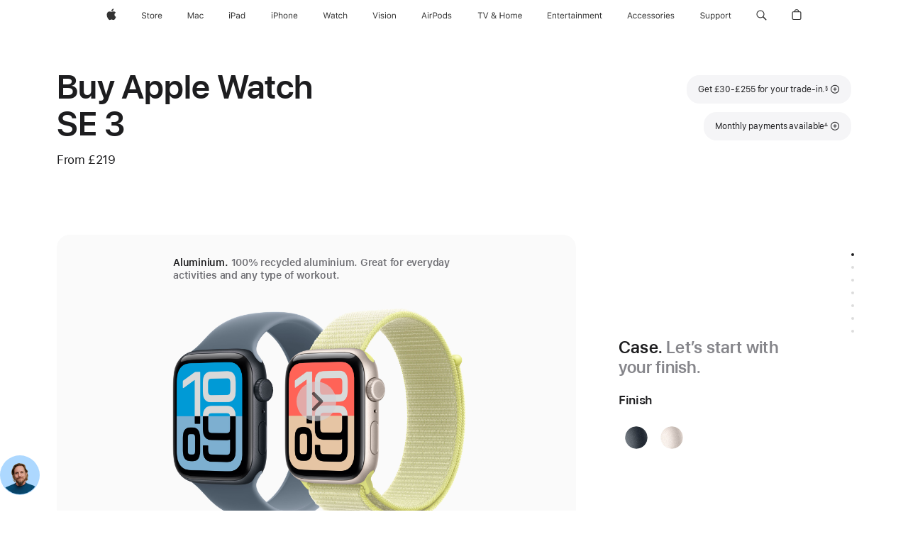

--- FILE ---
content_type: text/html;charset=utf-8
request_url: https://www.apple.com/uk/shop/buy-watch/apple-watch-se
body_size: 104208
content:
<!DOCTYPE html>
<html  class="nojs en seg-consumer gb emea en-gb " lang="en-GB" >
<head>


            <link rel="preconnect" href="https://store.storeimages.cdn-apple.com/4668/store.apple.com" crossorigin="anonymous">
            <link rel="dns-prefetch" href="https://store.storeimages.cdn-apple.com/4668/store.apple.com" crossorigin="anonymous">

            <link rel="preconnect" href="https://www.apple.com" crossorigin="anonymous">
            <link rel="dns-prefetch" href="https://www.apple.com" crossorigin="anonymous">

            <meta name="viewport" content="width=device-width, height=device-height, initial-scale=1" />
    <title>Buy Apple Watch SE 3 - Apple (UK)</title>
    <meta charset="utf-8" />
    <meta http-equiv="X-UA-Compatible" content="IE=edge,chrome=1" />    
    <meta name="format-detection" content="telephone=no" />        
         <meta property="og:site_name" content="Apple (UK)" />
        <meta name="robots" content="max-image-preview:large" />
        <meta property="og:title" content="Buy Apple Watch SE 3" />
        <meta property="og:locale" content="en_GB" />
        <meta name="twitter:site" content="@apple" />
        <meta name="twitter:card" content="summary_large_image" />
        <meta property="og:image" content="https://store.storeimages.cdn-apple.com/1/as-images.apple.com/is/se-case-unselect-gallery-1-202509?wid=1200&amp;hei=630&amp;fmt=jpeg&amp;qlt=95&amp;.v=1756346634082" />
        <meta property="og:description" content="Get £30 – £255 off a new Apple Watch SE 3 when you trade in an Apple Watch. Buy now at apple.com." />
        <meta property="og:type" content="product" />
        <meta property="og:url" content="https://www.apple.com/uk/shop/buy-watch/apple-watch-se" />
    <meta name="description" content="Get £30 – £255 off a new Apple Watch SE 3 when you trade in an Apple Watch. Buy now at apple.com." />
        
      
      
      <link rel="canonical" href="https://www.apple.com/uk/shop/buy-watch/apple-watch-se" />
          <script  crossorigin="anonymous"> document.cookie = "as_sfa=Mnx1a3x1a3x8ZW5fR0J8Y29uc3VtZXJ8aW50ZXJuZXR8MHwwfDE; path=/; domain=apple.com; expires=Tue, 21-Jul-2026 17:47:44 GMT; Secure;"; </script>
			<script type="application/ld+json">{"@context":"https://schema.org","@type":"Product","name":"Apple Watch SE 3","url":"https://www.apple.com/uk/shop/buy-watch/apple-watch-se","mainEntityOfPage":"https://www.apple.com/uk/shop/buy-watch/apple-watch-se","offers":[{"@type":"AggregateOffer","lowPrice":219.00,"highPrice":569.00,"priceCurrency":"GBP","shippingDetails":{"@type":"OfferShippingDetails","shippingRate":{"@type":"MonetaryAmount","value":0,"currency":"GBP"}},"hasMerchantReturnPolicy":{"@type":"MerchantReturnPolicy","applicableCountry":"GB","returnPolicyCategory":"https://schema.org/MerchantReturnFiniteReturnWindow","merchantReturnDays":14,"returnMethod":"https://schema.org/ReturnByMail","returnFees":"https://schema.org/FreeReturn"}}],"image":"https://store.storeimages.cdn-apple.com/1/as-images.apple.com/is/se-case-unselect-gallery-1-202509?wid=5120&hei=3280&fmt=jpeg&qlt=90&.v=1756346634082","description":"Get £30 – £255 off a new Apple Watch SE 3 when you trade in an Apple Watch. Buy now at apple.com."}</script>
			<script type="application/ld+json">{"@context":"https://schema.org","@type":"BreadcrumbList","itemListElement":[{"@type":"ListItem","position":"1","item":{"@id":"https://www.apple.com/uk/watch","url":"https://www.apple.com/uk/watch","name":"Watch"}},{"@type":"ListItem","position":"2","name":"Buy Apple Watch SE 3"}]}</script>
		<script type="application/ld+json">{"@context":"https://schema.org","@type":"FAQPage","mainEntity":[{"@type":"Question","name":"How do I find my strap size?","acceptedAnswer":{"@type":"Answer","text":"Apple Watch straps are available in a variety of styles and sizes. First, you’ll need to choose a case size and strap style to see which strap sizes are available with that combination. The strap you choose will specify the maximum and minimum wrist size. To get the correct strap size, we recommend that you precisely measure around your wrist. If you choose an Apple Watch with a Sport Band, first select your case size then select your strap size. Sport Bands only come with one size in the box. If you choose a Solo Loop or Braided Solo Loop strap, you’ll need to use the sizing guide to find your exact size. Our sizing for these straps has changed, so please use the updated sizing guide even if you’ve purchased one in the past. When you shop for Solo Loop straps, there are step-by-step instructions to help you measure your wrist using a printable tool or household objects so you can find the correct size."}},{"@type":"Question","name":"What is the difference between GPS and GPS + Cellular?","acceptedAnswer":{"@type":"Answer","text":"The GPS + Cellular model allows you to stay connected to the people and information you care about with just your Apple Watch. And now, with support for 5G, you can get faster performance on the go. Footnote 1 With a mobile data plan you can send and receive text messages, answer phone calls, receive notifications and stream Apple Music and Apple Podcasts without needing your iPhone nearby.\nWith the GPS model, you must be connected to your iPhone via Bluetooth or Wi-Fi to send and receive text messages, answer phone calls and receive notifications. The built-in GPS works independently of your iPhone for distance, pace and route mapping in workouts. Learn more about cellular and which networks support Apple Watch(opens in new window)"}},{"@type":"Question","name":"Which network providers support Apple Watch cellular service?","acceptedAnswer":{"@type":"Answer","text":"While service plans vary by network provider, Footnote 2 many offer free or special trials for Apple Watch. Apple Watch Series 11, Apple Watch Ultra 3 and Apple Watch SE 3 are all 5G capable. Footnote 1 Contact your wireless service provider for more details. Learn more about which network providers support Apple Watch(opens in new window)"}},{"@type":"Question","name":"What is Apple Watch For Your Kids and how does it work?","acceptedAnswer":{"@type":"Answer","text":"Apple Watch For Your Kids is a software feature that lets you use your iPhone to pair any Apple Watch GPS + Cellular for every member of your family. That means kids who don’t have an iPhone yet can easily stay in touch with contacts you approve by using Apple Watch to send and receive messages and make calls.\nJust add each Apple Watch to your mobile plan. Everyone gets their own phone number and Apple ID, and you set up and manage them using the Apple Watch app on your iPhone. Kids can stream music, learn and have fun with apps, and stay motivated with kid-friendly Activity rings. You can choose which apps they can download, schedule restrictions during school hours to help them focus, and keep tabs on their whereabouts with location sharing and notifications.\nYou get all the connectivity, wellness and safety features you love, for everyone you love. It’s independence for them and peace of mind for you.\nLearn more about Apple Watch For Your Kids (opens in new window)\nEach Apple Watch model is swimproof, passes the tough test for an active kid’s lifestyle and is available in fun case and strap combinations. The lightweight and easily adjustable Apple Sport Band and Sport Loop are ideal for kids.\nApple Watch For Your Kids works with any Apple Watch GPS + Cellular model with watchOS 7 or later.\nLearn more about setting up Apple Watch for a family member (opens in new window)"}},{"@type":"Question","name":"Which iPhone models are compatible with Apple Watch?","acceptedAnswer":{"@type":"Answer","text":"Apple Watch Ultra 3, Apple Watch Series 11 and Apple Watch SE 3 require an iPhone 11 or later with iOS 26 or later. Apple Watch is only compatible with iPhone.  \nFeatures are subject to change. Some features, applications and services may not be available in all regions or all languages.  View complete list (opens in new window)"}},{"@type":"Question","name":"Is it easy to transfer my data and set up my new Apple Watch?","acceptedAnswer":{"@type":"Answer","text":"Whether you buy online or in an Apple Store, it’s easy to transfer your data and set up your new Apple Watch. Apple Watch content backs up automatically to your companion iPhone, so you can restore your Apple Watch from a backup. When you back up your iPhone, it includes your Apple Watch data. Discover all the amazing things your new Apple Watch can do with the help of an Apple Specialist. After your Apple Watch ships, you’ll receive an invitation to schedule a free one-to-one online session where you can cover the topics of your choice. To get the most out of your time, use our online guides to transfer your data to your new Apple Watch before your session. Learn how to set up and transfer data to your new Apple Watch(opens in new window)"}},{"@type":"Question","name":"What are my payment and financing options?","acceptedAnswer":{"@type":"Answer","text":"Apple accepts Apple Pay (opens in new window), most credit and debit cards, PayPal, and Apple Store Gift Cards. Qualifying customers can also pay in instalments with financing options. \nSome payment options may not be available for all products. Learn more about payment methods (opens in new window), as well as Terms and Conditions (opens in new window). You can call 0800 048 0408 for more information."}},{"@type":"Question","name":"How does Apple Trade In work?","acceptedAnswer":{"@type":"Answer","text":"Apple Trade In makes it easy to get credit toward the purchase of your next Apple Watch. Simply answer a few questions about your device. Based on what you tell us, we’ll provide an estimated trade-in value. If you pay monthly, we’ll apply the value as an instant credit to lower the monthly payments of your new Apple Watch. If you pay in full, we’ll credit your payment method after we receive your trade-in. If it’s not eligible for credit, you can recycle it for free. Once you accept the estimated trade-in value quote, we’ll send you a free trade-in kit. When we receive your trade-in, we’ll verify its condition, and if everything checks out, your trade-in will be complete. If your device doesn’t match the condition you described, you’ll receive an email with next steps. If you paid in full and the value of your device was more than the cost of your new Apple Watch, you’ll receive an Apple Gift Card by email with the remaining amount. The online trade-in process generally takes 2-3 weeks. You can also trade your device in at an Apple Store at the point of purchase, however the trade-in value in store may be different from the estimated trade-in value you received online.\nLearn more about Apple Trade In (opens in new window)"}},{"@type":"Question","name":"What are my delivery options and when will I get my items?","acceptedAnswer":{"@type":"Answer","text":"Delivery estimates are based on item availability and the shipping option you choose. You’ll get a final delivery date after you place your order. \nFree next-day delivery is available for any in-stock items and free standard delivery on all orders. Or you can upgrade your shipping method for an additional charge. In selected areas, we offer same-day scheduled courier delivery on available in-stock items from an Apple Store. The two-hour delivery fee is £8. You’ll choose a delivery date and time during checkout. Subject to availability. Depending on your location, your order may be eligible for pickup at an Apple Store or can be collected from an Apple-authorised location like a newsagent or supermarket. For pickup, you’ll choose a pickup method, date and location during checkout. Orders placed through apple.com can only be shipped within the country or region of purchase. Visit the online store of the location where you want your products delivered."}},{"@type":"Question","name":"Does Apple cover the cost of recycling and managing waste?","acceptedAnswer":{"@type":"Answer","text":"Apple financially supports device, battery, and packaging collection and recycling programs around the world. To learn more about the fees paid by Apple for recycling of batteries, visit regulatoryinfo.apple.com/regulation1542 (opens in a new window).\nApple also provides free recycling options for Apple devices, comparable devices from other manufacturers, small electronics, lightbulbs, and all portable batteries. To learn more, please visit Apple Trade In (opens in a new window)."}}]}</script>
		
	<script type="application/json" id="metrics">{"config":{"asMetrics":{"graffitiFeatures":["sectionEngagement","pageLoad"],"asMetricsFeatures":["sharedDataLayer"],"dataMule":"v1","storedEntryPointEnabled":true,"graffitiEnabled":true},"omniture":{"account":["applestoreww"],"trackingServer":"securemetrics.apple.com","internalDomains":["store.apple.com","secure.store.apple.com","secure1.store.apple.com","secure2.store.apple.com","epp.apple.com","secure1.epp.apple.com","storeint.apple.com","secure1.storeint.apple.com","www.apple.com"]},"global":{"cookieDomain":"apple.com"}},"data":{"node":"standard/home/shop_watch/family/apple_watch_se/select","pageName":"AOS: home/shop_watch/family/apple_watch_se/select","properties":{"isHomePage":false,"encryptedStoreId":"w2YF4JXY4AHCAJCDF","serverName":"a2928000","characterSetForCountry":"UTF-8","currencyCode":"GBP","computedChannel":"AOS: Watch","storeSegmentVariable":"AOS: GB Consumer","storeFrontId":"12011","productsString":"apple_watch_se","eventType":"event55","computedCustomStoreName":"AOS: UK Consumer","langAttribute":"en-gb","evarDataNodesEnabled":true},"currency":"GBP","area":"shop","category":"apple_watch_se","sectionEngagement":[["[data-analytics-section='tradein']","tradein"],["[data-analytics-section='watch_cases-dimensionCaseSize']","Case size"],[".dd-watch-202409-fitness","fitness"],["[data-analytics-section='witb']","what’s in the box"],["[data-analytics-section='bandSize']","Band size"],["[data-analytics-section='applecare']","applecare"],["[data-analytics-section='watch_cases-dimensionColor']","Case finish"],["[data-analytics-section='bandCategories']","Band category"],["[data-analytics-section='watch_cases-dimensionConnection']","connectivity"],["[data-analytics-section='paymentOptions']","payment options"],["[data-analytics-section='buyflow-faq']","buyflow-faq"],[".dd-compare","compare"],["[data-analytics-section='summary']","summary"]],"buyflow":{"step":"select","lineOfBusiness":"watch","state":"cold","name":"apple_watch_se","dimensionOrder":[["watch_cases-dimensionCaseMaterial","watch_cases-dimensionCaseSize","watch_cases-dimensionConnection","watch_bands-dimensionColor","watch_bands-dimensionbandsize"]],"selectionOrder":[["watch_cases-dimensionCaseMaterial","watch_cases-dimensionCaseSize","watch_cases-dimensionConnection","watch_bands-dimensionColor","watch_bands-dimensionbandsize","tradeIn","payment","appleCare"]]}}}</script>
            <script type="application/json" id="graffiti-tags">[{"u":"","c":"sha256-h4hHMfW1aOWecH+ZudUuT/jQ3hARMakj8v0C0ePrgv0=","p":"100"},{"u":"","c":"sha256-4ZDkhD+rlR3dYpYnrBDs101Dio+hne709ceeZW8NOdc=","p":"100"},{"u":"","c":"sha256-HcMcuiGZ2Bl50LpStlpgd0rxPvHp7ozCM0RoB7bCeFM=","p":"100"},{"u":"","c":"sha256-RkQoe7XoUt/7TpFjHkSjlfDf6d0XmU6WeBm7E0lSHXk=","p":"100"}]</script>
    
    
    <link rel="image_src" href="https://store.storeimages.cdn-apple.com/1/as-images.apple.com/is/watch-se-og-image-202509?wid=400&amp;hei=400&amp;fmt=jpeg&amp;qlt=90&amp;.v=U3A2WGF2MDhTNEQyNk90eHhXL1p3akpveGxLU213bnp1Z0szRFBDOEE0M1htNzFpejIzSXMvUDdLcTNKdnVta1ByN0R2SGU0RlFsWTZBTHl2cDdJelZBZEtrT0tIUlRJRnZGblVkSTljT2M" />

            <script crossorigin="anonymous">
                     if (/(iPhone|iPod).*OS ([6-9]|[1-9][0-9]).*AppleWebKit.*Mobile.*Safari/.test(navigator.userAgent)) {
                       var headNode = document.getElementsByTagName("head")[0];
var sbNode = document.createElement('meta');
var url = decodeURI("https://www.apple.com/uk/shop/buy-watch/apple-watch-se");
var ses = "; " + document.cookie;
var sesParts = ses.split("; s_vi=");
ses = sesParts.length == 2 ? sesParts.pop().split(";").shift() : '';
if (ses !== '') {
    url += url.indexOf('?') >= 0 ? '&' : '?';
    url += 'ses=' + encodeURI(ses);
}
sbNode.name = 'apple-itunes-app';
sbNode.content = 'app-id=375380948, app-argument=' + url;
headNode.appendChild(sbNode);

                     }
                    else if (/(iPad).*OS ([6-9]|[1-9][0-9]).*AppleWebKit.*Mobile.*Safari/.test(navigator.userAgent)) {
                      var headNode = document.getElementsByTagName("head")[0];
var sbNode = document.createElement('meta');
var url = decodeURI("https://www.apple.com/uk/shop/buy-watch/apple-watch-se");
var ses = "; " + document.cookie;
var sesParts = ses.split("; s_vi=");
ses = sesParts.length == 2 ? sesParts.pop().split(";").shift() : '';
if (ses !== '') {
    url += url.indexOf('?') >= 0 ? '&' : '?';
    url += 'ses=' + encodeURI(ses);
}
sbNode.name = 'apple-itunes-app';
sbNode.content = 'app-id=375380948, app-argument=' + url;
headNode.appendChild(sbNode);

                    }
            </script>



        


<script>
window.apple = window.apple || {};
    apple.buyFlowVersionId = "v10";
    apple.buyFlowFirstStep = true;
    apple.buyFlowExpiry = 28800000;
    apple.buyFlowPath = "/uk/shop/buy-watch/apple-watch-se";
</script>


        

<script>
    window.asBuyFlow = window.asBuyFlow || {};
    window.asBuyFlow.sfa = 'uk';

    window.asBuyFlow.storageConfig = {
        genericPath: '/' + window.asBuyFlow.sfa + (window.apple && window.apple.buyFlowPath
            ? window.apple.buyFlowPath : (window.location.pathname + '/generic'))
    }
</script>

                        <link rel="preload" as="image" href="https://store.storeimages.cdn-apple.com/1/as-images.apple.com/is/se-case-unselect-gallery-1-202409?wid=5120&hei=3280&fmt=p-jpg&qlt=80&.v=Rmt2NDRBcDRCNVhOcFJTSzZLRU92VDRaUXRUTWQzQjFEYzhtZ3BqNzAwSkRKK1M5VWhPZzlPSGZkak9OazNSRlNuK09xL29WL08vZ1AwVG41NEZrbXgyYWRmS1Z6cEN1RVIwdmRxa3dvT1U2ZThtbWF6b2ZrdmpIVkl0VzMwOFc">


            	<script crossorigin="anonymous">
		window.asUnsupportedBrowserUrl = "https://www.apple.com/uk/shop/unsupported";
	</script>


<script crossorigin="anonymous">
	//replace nojs class with js on html element
	(function(html){
		html.className = html.className.replace(/\bnojs\b/,'js')
	})(document.documentElement);

	// add metric shim
	window.s = {
		t: () => {},
		tl: () => {},
		clearVars: () => {},
		pageName: 'disabled',
		disabled: true
	};
</script>

    
            <link data-srs rel="stylesheet" href="https://store.storeimages.cdn-apple.com/4668/store.apple.com/static-resources/rs-globalelements-2.20.0-e0ef1/dist/ac-globalnav.css" media="screen, print"  />




        <link data-srs rel="stylesheet" href="https://store.storeimages.cdn-apple.com/4668/store.apple.com/static-resources/rs-external-1.68.1-ed939/dist/uk/external.css" media="screen, print"  />
        <link data-srs rel="stylesheet" href="https://store.storeimages.cdn-apple.com/4668/store.apple.com/static-resources/rs-vendor-1.31.0-51e19/dist/common-css@1.2.0/dist/common.css" media="screen, print"  />
        <link data-srs rel="stylesheet" href="https://store.storeimages.cdn-apple.com/4668/store.apple.com/static-resources/rs-watch-3.13.5-c936a/dist/step1evolution.css" media="screen, print"  />

        <link data-srs rel="stylesheet" href="https://www.apple.com/wss/fonts?families=SF+Pro,v3:200,300,400,500,600|SF+Pro+Icons,v3|Apple+Monochrome+Emoji,v3|Apple+Monochrome+Emoji+Ind,v2|Graphik,v1"  />

    


<link rel="stylesheet" href="https://store.storeimages.cdn-apple.com/4668/store.apple.com/shop/Catalog/regional/amr/css/aos-overrides.css" media="screen, print" />

<link rel="stylesheet" href="https://store.storeimages.cdn-apple.com/4668/store.apple.com/shop/Catalog/global/css/dd/buy-flow/watch.css" media="screen, print" />
<link rel="stylesheet" href="https://store.storeimages.cdn-apple.com/4668/store.apple.com/shop/Catalog/global/css/web/fee/buy-flow/watch/as-watch-step1.css" media="screen, print" />

	<script crossorigin="anonymous">
		window.irOn=true;
	</script>

    <script crossorigin="anonymous">
        window.ECHO_CONFIG = {
            metadata: {
                environment: "",
                format: "common",
                fmt: "common",
                region: "emea",
                country: "GB",
                sf: "uk",
                segment: "Consumer",
                locale: "en-gb",
                referer: document.referrer,
                node: "standard/home/shop_watch/family/apple_watch_se/select",
                pageResource: "watch-3",
                feature: "step1evolution",
                targetEnabled: "false"
            },
            config: {
                "pageViewId": Math.random().toString(36).substring(2, 12) + '-' + Date.now().toString(36),
                "app": "com.apple.www.Store",
                "delaySendingPageViewDataMS": 500,
                "nonEssentialEventSampleRatePct": 0.1,
                "altTextEventSampleRatePct": 1.0,
                "customEventSampleRatePct": 25.0,
                "interactionEventSampleRatePct": 100.0,
                "performanceMeasureEventSampleRatePct": 5.0,
                "performanceNowEventSampleRatePct": 65.0,
                "resourceEventSampleRatePct": 5.0,
                "rumEventSampleRatePct": 25.0,
                "performanceMeasurePollingIntervalMS": 1000,
                "performanceMeasuresToReport": "".split(','),
                "resourceDisallowedResourceList": "securemetrics.apple.com".split(','),
                "resourcePollingIntervalMS": 2001,
                "sendErrors": true,
                "sendPageViewData": true,
                "sendResourceData":  true,
                "url": "https://xp.apple.com/report/2/xp_aos_clientperf,/shop/mdp/api/echo",
                "echoSubDomainName": "https://www.apple.com",
                "passiveEventIngestionUrl": "https://xp.apple.com/report/2/xp_aos_clientperf",
                "criticalEventIngestionUrl": "/shop/mdp/api/echo",
                "sendLoggingData": true,
                "eventListeners": null || {},
                "preLoadErrors": []
            }
        };

        window.ECHO_CONFIG.config.preLoadErrorListener = window.addEventListener('error', (event) => {
            window.ECHO_CONFIG.config.preLoadErrors.push(event);
        });

        window.AS_LOG_LEVEL = "ERROR";
    </script>


    
        <script data-srs

            src="https://store.storeimages.cdn-apple.com/4668/store.apple.com/static-resources/rs-external-1.68.1-ed939/dist/unsupportedBrowser.min.js"


         nomodule crossorigin="anonymous" integrity="sha384-xA4aSWL+MVd9UwGaciKIe6Ws2in1+cSOXfCZ/KgWWJeJ1eBDhPaftM2S97id4HfU"></script>
        <script data-srs

            src="https://store.storeimages.cdn-apple.com/4668/store.apple.com/static-resources/rs-echo-3.30.0-4f384/dist/echo.min.js"


         async crossorigin="anonymous" type="module" integrity="sha384-57kiFvsJ04kQkvJLsrJE9W6XZak+iSEPGJQnsO/qAdQJUo1Va2/XR8OWd9gD/K+B"></script>
        <script data-srs

            src="https://store.storeimages.cdn-apple.com/4668/store.apple.com/static-resources/rs-external-1.68.1-ed939/dist/external.js"


         crossorigin="anonymous" integrity="sha384-7UgHstVfwyQwDgXfwurVWh+HWOaKwNIYeZ5LVRPd7ydcPqb6tijs/y8E86ncDJSW"></script>
        <script data-srs

            src="https://store.storeimages.cdn-apple.com/4668/store.apple.com/static-resources/rs-external-1.68.1-ed939/dist/log.js"


         crossorigin="anonymous" integrity="sha384-LLtjA+VZTCx6UvMkbBiY8rm4va9KSPyu1dR1l67jFCnp/Kyuuf2KbM00MtPKB5zQ"></script>
        <script data-srs

            src="https://store.storeimages.cdn-apple.com/4668/store.apple.com/static-resources/rs-vendor-1.31.0-51e19/dist/adobe-appmeasurement@2.23.0/third-party/js/AppMeasurement.js"


         crossorigin="anonymous" integrity="sha384-F1AYDcGm0yYcO+ZUQ5n1Anuylmy4hDT+UjPesrQBpHh8174rgghpI9rMLgq1vgfs"></script>
        <script data-srs

            src="https://store.storeimages.cdn-apple.com/4668/store.apple.com/static-resources/rs-analytics-1.7.3-5b6dd/dist/analytics.js"


         crossorigin="anonymous" integrity="sha384-5AQ8BMKfJpk7nVx67WYjdUzasBP+D2B7GsYw8DhniTkok4bUCNu+8mol+sQJOgLk"></script>
        <script data-srs

            src="https://store.storeimages.cdn-apple.com/4668/store.apple.com/static-resources/rs-vendor-1.31.0-51e19/dist/lodash@4.17.21/lodash.min.js"


         crossorigin="anonymous" integrity="sha384-H6KKS1H1WwuERMSm+54dYLzjg0fKqRK5ZRyASdbrI/lwrCc6bXEmtGYr5SwvP1pZ"></script>
        <script data-srs

            src="https://store.storeimages.cdn-apple.com/4668/store.apple.com/static-resources/rs-vendor-1.31.0-51e19/dist/react@18.2.0/umd/react.production.min.js"


         crossorigin="anonymous" integrity="sha384-tMH8h3BGESGckSAVGZ82T9n90ztNXxvdwvdM6UoR56cYcf+0iGXBliJ29D+wZ/x8"></script>
        <script data-srs

            src="https://store.storeimages.cdn-apple.com/4668/store.apple.com/static-resources/rs-vendor-1.31.0-51e19/dist/react-dom@18.2.0/umd/react-dom.production.min.js"


         crossorigin="anonymous" integrity="sha384-bm7MnzvK++ykSwVJ2tynSE5TRdN+xL418osEVF2DE/L/gfWHj91J2Sphe582B1Bh"></script>
        <script data-srs

            src="https://store.storeimages.cdn-apple.com/4668/store.apple.com/static-resources/rs-watch-3.13.5-c936a/dist/step1evolution.js"


         crossorigin="anonymous" integrity="sha384-BK5lMGLR9yLeMRrM020+m3TyuDt5LYmjlRs3+KNNzaMsY5Grf3Pk8d/SY4ELEu+A"></script>

        <script data-srs src="https://store.storeimages.cdn-apple.com/4668/store.apple.com/static-resources/rs-globalelements-2.20.0-e0ef1/dist/ac-globalnav.umd.js" defer crossorigin="anonymous" integrity="sha384-2VfvJpAfs3Z/4i+I+F4Ygb84rD642EhD4Xovy+V0ynqTvl2DUapTR3OqN+/Q2Gao"></script>
    <script data-srs src="https://store.storeimages.cdn-apple.com/4668/store.apple.com/static-resources/rs-globalelements-2.20.0-e0ef1/dist/globalelements.js" crossorigin="anonymous" integrity="sha384-Vd4M0TI5DAjH73dnM/hI4oN/2/mxN9SrrUwWVLjAtD3r4q5hE2DcNVMnjkwpAinh"></script>








    


        <script id="shldVerify" type="module" crossorigin="anonymous" src="/shop/shld/v1/verify.js" integrity="sha384-ks5BFNp9vK3a6D/0EnZWJmYLnvFIKqx9dh3gsx67abkqD22O3pf42MkW90VxN8TP"></script>
        <script crossorigin="anonymous">
            window.shldConfig= {
                isEnabled: true
            };
        </script>

    <script crossorigin="anonymous">
        (function () {
            const logger = typeof window.Log === "function" ? window.Log("pixel") : window.console;

            try {
                function sanitizeAndNormalizePathname(pathname) {
                    let newPathname = pathname;
                    let decodedPathname;

                    try {
                        decodedPathname = decodeURIComponent(pathname);
                    } catch (error) {
                        decodedPathname = pathname;
                    }

                    // first handle /storepickup and /<sf>/storepickup
                    if (decodedPathname.includes('/storepickup')) {
                        newPathname = '/storepickup';
                    }

                    // then handle /store and /<sf>/store
                    else if (decodedPathname.includes('/store')) {
                        const base = '/store';
                        const path = decodedPathname.split('/store')[1];
                        newPathname = `${base}${path}`;
                    }

                    // handle /search and /<sf>/search
                    else if (decodedPathname.includes('/search')) {
                        newPathname = '/search';
                    }

                    // handle /giftcard and /<sf>/giftcard
                    else if (decodedPathname.includes('/giftcard')) {
                        newPathname = '/giftcard';
                    }

                    // handle /shop/bag/saved_bag and /<sf>/shop/bag/saved_bag
                    else if (decodedPathname.includes('/shop/bag/saved_bag')) {
                        const base = '/shop/bag/saved_bag';
                        newPathname = `${base}`;
                    }

                    // handle /shop/order and /<sf>/shop/order
                    else if (decodedPathname.includes('/shop/bag')) {
                        const base = '/shop/bag';
                        newPathname = `${base}`;
                    }

                    // handle /shop/order and /<sf>/shop/order
                    else if (decodedPathname.includes('/shop/pdpAddToBag')) {
                        const base = '/shop/pdpAddToBag';
                        newPathname = `${base}`;
                    }

                    // handle /shop/order and /<sf>/shop/order
                    else if (decodedPathname.includes('/shop/order')) {
                        const base = '/shop/order';
                        const path = decodedPathname
                            .split(base)[1]
                            .replace(/\d/g, '0')
                            .replace(/[\w.-]+@[\w.-]+\.\w+/g, 'user@example.com');
                        newPathname = `${base}${path}`;
                    }

                    // handle /shop/recap and /<sf>/shop/recap
                    else if (decodedPathname.includes('/shop/recap')) {
                        const base = '/shop/recap';
                        newPathname = `${base}`;
                    }

                    // handle /shop/start and /<sf>/shop/start
                    else if (decodedPathname.includes('/shop/start')) {
                        const base = '/shop/start';
                        newPathname = `${base}`;
                    }

                    // handle /shop/confirm and /<sf>/shop/confirm
                    else if (decodedPathname.includes('/shop/confirm')) {
                        const base = '/shop/confirm';
                        newPathname = `${base}`;
                    }

                    // handle /shop/posThankYou and /<sf>/shop/posThankYou
                    else if (decodedPathname.includes('/shop/posThankYou')) {
                        const base = '/shop/posThankYou';
                        newPathname = `${base}`;
                    }

                    // handle /shop/yoursaves and /<sf>/shop/yoursaves
                    else if (decodedPathname.includes('/shop/yoursaves')) {
                        const base = '/shop/yoursaves';
                        newPathname = `${base}`;
                    }

                    // handle /shop and /<sf>/shop
                    else if (decodedPathname.includes('/shop')) {
                        const base = '/shop';
                        const path = decodedPathname.split('/shop')[1];
                        newPathname = `${base}${path}`;
                    }

                    // handle %
                    if (newPathname.includes('%')) {
                        newPathname = newPathname.split('%')[0];
                    }

                    return newPathname;
                }

                function getSanitizedLocation(location) {
                    if (!location) {
                        return {};
                    }
                    const newLocation = new URL(location);
                    if (newLocation.protocol.startsWith('http')) {
                        return newLocation;
                    }
                    newLocation.pathname = 'pathname';
                    return newLocation;
                }

                function getAosSanitizedLocation(location) {
                    const sanitizedLocation = getSanitizedLocation(location);

                    const normalizedPath = sanitizeAndNormalizePathname(sanitizedLocation.pathname);

                    sanitizedLocation.hash = '';
                    sanitizedLocation.href = `${sanitizedLocation.protocol}//${sanitizedLocation.host}${normalizedPath}`;
                    sanitizedLocation.password = '';
                    sanitizedLocation.pathname = normalizedPath;
                    sanitizedLocation.search = '';

                    return sanitizedLocation;
                }

                const sanitizedLocation = getAosSanitizedLocation(window.location);

                function getPageShopPath(pathname) {
                    let newPathname = pathname;

                    // handle /shop/product and /<sf>/shop/product
                    if (newPathname.includes('/shop/product')) {
                        const base = '/shop/product';
                        newPathname = `${base}`;
                    }

                    const pathElements = newPathname.split('/');

                    if (pathElements.length <= 5) {
                        return newPathname;
                    }

                    return pathElements.slice(0, 4).join('/');
                }

                const pageViewId = window.ECHO_CONFIG && window.ECHO_CONFIG.config && window.ECHO_CONFIG.config.pageViewId;
                const referrer = document.referrer.includes('apple.com') ? getAosSanitizedLocation(document.referrer).href : document.referrer;
                const host = sanitizedLocation.host;
                const pageHostname = sanitizedLocation.hostname;
                const pagePathname = sanitizedLocation.pathname;
                const pageUrl = sanitizedLocation.href;
                const pageShopPath = getPageShopPath(sanitizedLocation.pathname);
                const recordTime=Date.now();
                const src = `https://www.apple.com/shop/mdp/echo/echo.png?pageViewId=${pageViewId}&recordTime=${recordTime}&referrer=${referrer}&referer=${referrer}&host=${host}&pageHostname=${pageHostname}&pageUrl=${pageUrl}&pagePathname=${pagePathname}&pageShopPath=${pageShopPath}&eventType=pageview&environment=&format=common&region=emea&country=GB&sf=uk&segment=Consumer&locale=en-gb&node=standard/home/shop_watch/family/apple_watch_se/select&pageResource=watch-3&feature=step1evolution`;
                const pixelScript = document.createElement("img");

                pixelScript.setAttribute("src", src);
            } catch (e) {
                logger.error(e);
            }
        })();
    </script>

    <noscript>
        <img src="https://www.apple.com/shop/mdp/echo/echo.png?pageViewId=no-js&recordTime=no-js&referrer=no-js&referer=no-js&host=no-js&pageHostname=no-js&pageUrl=no-js&pagePathname=no-js&pageShopPath=no-js&eventType=pageview&environment=&format=common&region=emea&country=GB&sf=Consumer&segment=Consumer&locale=en-gb&node=standard/home/shop_watch/family/apple_watch_se/select&pageResource=watch-3&feature=step1evolution" width="1" height="1" />
    </noscript>



        <script crossorigin="anonymous">
            window.dynamicFootnotesConfig = {
                dynamicSymbols: ["<sup>±</sup>","<sup>±±</sup>","<sup>†</sup>","<sup>††</sup>","<sup>‡</sup>","<sup>‡‡</sup>","°","°°","<sup>※</sup>","<sup>※※</sup>"],
                selector: "div.footnotes",
                footnoteElementType: "p",
                footnoteElementDataAttr: "data-dynamic-footnote",
                placeholderRegex: /{footnote\.(.*?)}/g,
                placeholderIdFindFn: function (str) {
                    return str.split(".")[1].split("}")[0]
                },
                symbolCache: {},
                nextSymbolIndex: 0
            };
        </script>

        <script crossorigin="anonymous">
            window.dynamicHashConfig = {
                // should match something like '__hash__'
                placeholderRegex: /__hash__/g,
            };

            window.dcpConfig = {
                mzoneUrl: "/uk/shop/personalization",
                mzoneParamPrefix: "mz",
                moduleBaseUrl: "/uk/shop/content-module",
                timeoutMS: 2000,
                enabled: true,
                mzoneIdList: [],
                mzoneMap: {},
                dataAttr: 'data-mzone',
                dynamicDataAttr: 'data-mzone-dynamic-content',
                acStatusConfigGetter: function () {
                    var acConfig = window.acSetup;

                    if (!acConfig) {
                        return false;
                    }

                    return {
                        merchantIdentifier: acConfig.merchantIdentifier || '',
                        signature: acConfig.signature || '',
                        signedFields: acConfig.signedFields || null
                    };
                },
                analytics: {
                    attributesToAddToModules: [
                        { key: "role", value: "listitem", type: "string" },
                        { key: "data-rule-id", value: "ruleId", type: "moduleProperty" },
                        { key: "data-module-id", value: "moduleId", type: "moduleProperty" }
                    ],
                    selectorsToIgnore: [".dcp-module-hook", "style", "script", "noscript"],
                }
            };
        </script>



                        <script src="https://graffiti-tags.apple.com/public/aos/prod/ucp6/h4hHMfW1aOWecH_ZudUuT-jQ3hARMakj8v0C0ePrgv0.js" integrity="sha256-h4hHMfW1aOWecH+ZudUuT/jQ3hARMakj8v0C0ePrgv0=" crossorigin="anonymous"></script>
            <script src="https://graffiti-tags.apple.com/public/aos/prod/ucp6/4ZDkhD_rlR3dYpYnrBDs101Dio_hne709ceeZW8NOdc.js" integrity="sha256-4ZDkhD+rlR3dYpYnrBDs101Dio+hne709ceeZW8NOdc=" crossorigin="anonymous"></script>
            <script src="https://graffiti-tags.apple.com/public/aos/prod/ucp6/HcMcuiGZ2Bl50LpStlpgd0rxPvHp7ozCM0RoB7bCeFM.js" integrity="sha256-HcMcuiGZ2Bl50LpStlpgd0rxPvHp7ozCM0RoB7bCeFM=" crossorigin="anonymous"></script>
            <script src="https://graffiti-tags.apple.com/public/aos/prod/ucp6/RkQoe7XoUt-7TpFjHkSjlfDf6d0XmU6WeBm7E0lSHXk.js" integrity="sha256-RkQoe7XoUt/7TpFjHkSjlfDf6d0XmU6WeBm7E0lSHXk=" crossorigin="anonymous"></script>


            <script crossorigin="anonymous">
    window.chatConfig = {"chat":{"page":[{"name":"WEB_CHAT_COUNTRY","value":"gb"},{"name":"WEB_CHAT_LANGUAGE","value":"en"},{"name":"WEB_CHAT_ORDERNUMBER","value":null},{"name":"WEB_CHAT_GEO","value":"emea"},{"name":"WEB_CHAT_SEGMENT","value":"consumer"},{"name":"WEB_CHAT_SECTION","value":"product selection"},{"name":"WEB_CHAT_SUBSECTION","value":"select"},{"name":"WEB_CHAT_REFER","value":null},{"name":"WEB_CHAT_APP","value":"AOS"},{"name":"WEB_CHAT_PAGE","value":"AOS: home/shop_watch/family/apple_watch_se/select"},{"name":"url","value":"https://contactretail.apple.com"}]}};
</script>



    

<script crossorigin="anonymous">
	if(!/dssid2/.test(document.cookie) || !/as_dc/.test(document.cookie)) {
		document.addEventListener('DOMContentLoaded', () => {
			const ie = document.createElement("IMG");
			ie.src = '/uk/shop/dc';
			ie.width = 1;
			ie.height = 1;
			ie.style.display = "none";
			ie.alt = "";
			document.body.appendChild(ie);
		});
	}
</script>


    


</head>

    <body  class="product-decision black-opaque as-theme-light-heroimage watch">
            <div class="metrics">
            <noscript>
        <img src="https://securemetrics.apple.com/b/ss/applestoreww/1/H.8--NS/0?pageName=No-Script:AOS%3A+home%2Fshop_watch%2Ffamily%2Fapple_watch_se%2Fselect" height="1" width="1" alt=""/>
    </noscript>


        
        	<script></script>


        
        
    <script crossorigin="anonymous">
            if (window.asMetrics && window.asMetrics.initialize) {
                window.asMetrics.initialize();
            }
    </script>


    </div>




<script crossorigin="anonymous">
	if(!/dssid2/.test(document.cookie) || !/as_dc/.test(document.cookie)) {
		document.addEventListener('DOMContentLoaded', () => {
			const ie = document.createElement("IMG");
			ie.src = '/uk/shop/dc';
			ie.width = 1;
			ie.height = 1;
			ie.style.display = "none";
			ie.alt = "";
			document.body.appendChild(ie);
		});
	}
</script>




        <div id="page">
<img src="/uk/shop/beacon/atb" class="ir visuallyhidden" alt="" width="1" height="1"  />
            


    <script id="aos-gn-links" type="application/json">
    {  "educationrouting" : "https://www.apple.com/uk/shop/browse/home/education_routing",  "special_deals" : "https://www.apple.com/uk/shop/refurbished",  "buy_iphone/iphone_se" : "https://www.apple.com/uk/iphone",  "buy_mac" : "https://www.apple.com/uk/shop/buy-mac",  "edu_store" : "https://www.apple.com/uk-edu/store",  "order/list" : "https://secure.store.apple.com/uk/shop/order/list",  "buy_airtag/airtag" : "https://www.apple.com/uk/shop/browse/home/shop_airtag/family/airtag",  "buy_watch" : "https://www.apple.com/uk/shop/buy-watch",  "ipad/keyboards" : "https://www.apple.com/uk/shop/ipad/accessories/keyboards",  "ipad/accessories" : "https://www.apple.com/uk/shop/ipad/accessories",  "accessories/all_accessories/made_by_apple" : "https://www.apple.com/uk/shop/accessories/all/made-by-apple",  "watch/bands" : "https://www.apple.com/uk/shop/watch/bands",  "buy_homepod/homepod_mini" : "https://www.apple.com/uk/shop/homepod/family/homepod-mini",  "eppstore/veteransandmilitary" : "https://www.apple.com/uk/",  "studio/apple_watch" : "https://www.apple.com/uk/shop/studio/apple-watch?fae=true",  "payment_plan" : "https://www.apple.com/uk/shop/browse/finance/PaypalFinancingLandingPage",  "buy_homepod/homepod" : "https://www.apple.com/uk/shop/homepod/family/homepod",  "buy_tv/apple_tv_4k" : "https://www.apple.com/uk/shop/tv/family/apple-tv-4k",  "trade_in" : "https://www.apple.com/uk/shop/trade-in",  "mac/accessories" : "https://www.apple.com/uk/shop/mac/accessories",  "accessories/all_accessories/beats_featured" : "https://www.apple.com/uk/shop/accessories/all/beats-featured",  "buy_iphone/carrier_offers" : "https://www.apple.com/uk/shop/buy-iphone/carrier-offers",  "store" : "https://www.apple.com/uk/store",  "watch/accessories" : "https://www.apple.com/uk/shop/watch/accessories",  "buy_ipad" : "https://www.apple.com/uk/shop/buy-ipad",  "buy_iphone" : "https://www.apple.com/uk/shop/buy-iphone",  "smart_home/accessories" : "https://www.apple.com/uk/shop/smart-home/accessories",  "buy_iphone/iphone_12" : "https://www.apple.com/uk/iphone",  "buy_iphone/iphone_13" : "https://www.apple.com/uk/iphone",  "product/MW5G3" : "/uk/shop/product/mw5g3z/a/siri-remote",  "iphone/accessories" : "https://www.apple.com/uk/shop/iphone/accessories",  "buy_accessories" : "https://www.apple.com/uk/shop/accessories/all"}
    </script>


            <meta name="aos-gn-template" content="2.18.1-SNAPSHOT - Tue Jul 22 2025 12:19:03 GMT-0700 (Pacific Daylight Time)" />
            <meta name="globalnav-store-key" content="SJHJUH4YFCTTPD4F4" />
            <meta name="globalnav-search-field[action]" content="/uk/search" />
            <meta name="globalnav-submenus-enabled" content="true" data-ff-enabled data-cms />
            <meta name="globalmessage-segment-redirect" content="true" data-cms />
            <meta name="globalnav-search-suggestions-enabled" content="true" data-cms />
            <meta name="globalnav-bag-flyout-enabled" content="true" data-cms />


















<div id="globalheader">
  <aside id="globalmessage-segment" lang="en-GB" dir="ltr" class="globalmessage-segment">
    <ul data-strings="{&quot;view&quot;:&quot;{%STOREFRONT%} Store Home&quot;,&quot;segments&quot;:{&quot;smb&quot;:&quot;Business Store Home&quot;,&quot;eduInd&quot;:&quot;Education Store Home&quot;,&quot;other&quot;:&quot;Store Home&quot;},&quot;exit&quot;:&quot;Exit&quot;}" class="globalmessage-segment-content"></ul>
  </aside>
  <nav id="globalnav" lang="en-GB" dir="ltr" aria-label="Global" data-analytics-element-engagement-start="globalnav:onFlyoutOpen" data-analytics-element-engagement-end="globalnav:onFlyoutClose" data-store-api="https://www.apple.com/uk/shop/bag/status" data-analytics-activitymap-region-id="global nav" data-analytics-region="global nav" class="globalnav no-js">
    <div class="globalnav-content">
      <div class="globalnav-item globalnav-menuback">
        <button aria-label="Main menu" class="globalnav-menuback-button">
          <span class="globalnav-chevron-icon"><svg height="48" viewbox="0 0 9 48" width="9" xmlns="http://www.w3.org/2000/svg">
              <path d="m1.5618 24.0621 6.5581-6.4238c.2368-.2319.2407-.6118.0088-.8486-.2324-.2373-.6123-.2407-.8486-.0088l-7 6.8569c-.1157.1138-.1807.2695-.1802.4316.001.1621.0674.3174.1846.4297l7 6.7241c.1162.1118.2661.1675.4155.1675.1577 0 .3149-.062.4326-.1846.2295-.2388.2222-.6187-.0171-.8481z"></path></svg></span>
        </button>
      </div>
      <ul id="globalnav-list" class="globalnav-list">
        <li data-analytics-element-engagement="globalnav hover - apple" class="globalnav-item globalnav-item-apple">
          <a href="https://www.apple.com/uk/" data-globalnav-item-name="apple" data-analytics-title="apple home" aria-label="Apple" class="globalnav-link globalnav-link-apple" data-autom="gn_apple"><span class="globalnav-image-regular globalnav-link-image"><svg height="44" viewbox="0 0 14 44" width="14" xmlns="http://www.w3.org/2000/svg">
                <path d="m13.0729 17.6825a3.61 3.61 0 0 0 -1.7248 3.0365 3.5132 3.5132 0 0 0 2.1379 3.2223 8.394 8.394 0 0 1 -1.0948 2.2618c-.6816.9812-1.3943 1.9623-2.4787 1.9623s-1.3633-.63-2.613-.63c-1.2187 0-1.6525.6507-2.644.6507s-1.6834-.9089-2.4787-2.0243a9.7842 9.7842 0 0 1 -1.6628-5.2776c0-3.0984 2.014-4.7405 3.9969-4.7405 1.0535 0 1.9314.6919 2.5924.6919.63 0 1.6112-.7333 2.8092-.7333a3.7579 3.7579 0 0 1 3.1604 1.5802zm-3.7284-2.8918a3.5615 3.5615 0 0 0 .8469-2.22 1.5353 1.5353 0 0 0 -.031-.32 3.5686 3.5686 0 0 0 -2.3445 1.2084 3.4629 3.4629 0 0 0 -.8779 2.1585 1.419 1.419 0 0 0 .031.2892 1.19 1.19 0 0 0 .2169.0207 3.0935 3.0935 0 0 0 2.1586-1.1368z"></path></svg></span><span class="globalnav-image-compact globalnav-link-image"><svg height="48" viewbox="0 0 17 48" width="17" xmlns="http://www.w3.org/2000/svg">
                <path d="m15.5752 19.0792a4.2055 4.2055 0 0 0 -2.01 3.5376 4.0931 4.0931 0 0 0 2.4908 3.7542 9.7779 9.7779 0 0 1 -1.2755 2.6351c-.7941 1.1431-1.6244 2.2862-2.8878 2.2862s-1.5883-.734-3.0443-.734c-1.42 0-1.9252.7581-3.08.7581s-1.9611-1.0589-2.8876-2.3584a11.3987 11.3987 0 0 1 -1.9373-6.1487c0-3.61 2.3464-5.523 4.6566-5.523 1.2274 0 2.25.8062 3.02.8062.734 0 1.8771-.8543 3.2729-.8543a4.3778 4.3778 0 0 1 3.6822 1.841zm-6.8586-2.0456a1.3865 1.3865 0 0 1 -.2527-.024 1.6557 1.6557 0 0 1 -.0361-.337 4.0341 4.0341 0 0 1 1.0228-2.5148 4.1571 4.1571 0 0 1 2.7314-1.4078 1.7815 1.7815 0 0 1 .0361.373 4.1487 4.1487 0 0 1 -.9867 2.587 3.6039 3.6039 0 0 1 -2.5148 1.3236z"></path></svg></span><span class="globalnav-link-text">Apple</span></a>
        </li>
        <li data-topnav-flyout-item="menu" data-topnav-flyout-label="Menu" role="none" class="globalnav-item globalnav-menu">
          <div data-topnav-flyout="menu" class="globalnav-flyout">
            <div class="globalnav-menu-list">
              <div data-analytics-element-engagement="globalnav hover - store" class="globalnav-item globalnav-item-store globalnav-item-menu">
                <ul role="none" class="globalnav-submenu-trigger-group">
                  <li class="globalnav-submenu-trigger-item">
                    <a href="/uk/store" data-globalnav-item-name="store" data-topnav-flyout-trigger-compact="true" data-analytics-title="store" data-analytics-element-engagement="hover - store" aria-label="Store" class="globalnav-link globalnav-submenu-trigger-link globalnav-link-store" data-autom="gn_store"><span class="globalnav-link-text-container"><span class="globalnav-image-regular globalnav-link-image"><svg height="44" viewbox="0 0 30 44" width="30" xmlns="http://www.w3.org/2000/svg">
                            <path d="m26.5679 20.4629c1.002 0 1.67.738 1.693 1.857h-3.48c.076-1.119.779-1.857 1.787-1.857zm2.754 2.672v-.387c0-1.963-1.037-3.176-2.742-3.176-1.735 0-2.848 1.289-2.848 3.276 0 1.998 1.096 3.263 2.848 3.263 1.383 0 2.367-.668 2.66-1.746h-1.008c-.264.557-.814.856-1.629.856-1.072 0-1.769-.791-1.822-2.039v-.047zm-9.547-3.451h.96v.937h.094c.188-.615.914-1.049 1.752-1.049.164 0 .375.012.504.03v1.007c-.082-.023-.445-.058-.644-.058-.961 0-1.659 1.098-1.659 1.535v3.914h-1.007zm-4.27 5.519c-1.195 0-1.869-.867-1.869-2.361 0-1.5.674-2.361 1.869-2.361 1.196 0 1.87.861 1.87 2.361 0 1.494-.674 2.361-1.87 2.361zm0-5.631c-1.798 0-2.912 1.237-2.912 3.27 0 2.027 1.114 3.269 2.912 3.269 1.799 0 2.913-1.242 2.913-3.269 0-2.033-1.114-3.27-2.913-3.27zm-5.478-1.475v1.635h1.407v.843h-1.407v3.575c0 .744.282 1.06.938 1.06.182 0 .281-.006.469-.023v.849c-.199.035-.393.059-.592.059-1.301 0-1.822-.481-1.822-1.688v-3.832h-1.02v-.843h1.02v-1.635zm-8.103 5.694c.129.885.973 1.447 2.174 1.447 1.137 0 1.975-.615 1.975-1.453 0-.72-.527-1.177-1.693-1.47l-1.084-.282c-1.53-.386-2.192-1.078-2.192-2.279 0-1.436 1.201-2.408 2.988-2.408 1.635 0 2.854.972 2.942 2.338h-1.061c-.146-.867-.861-1.383-1.916-1.383-1.125 0-1.869.562-1.869 1.418 0 .662.463 1.043 1.629 1.342l.885.234c1.752.439 2.455 1.119 2.455 2.361 0 1.553-1.225 2.543-3.158 2.543-1.793 0-3.03-.949-3.141-2.408z"></path></svg></span><span class="globalnav-link-text">Store</span></span></a>
                  </li>
                </ul>
              </div>
              <div data-analytics-element-engagement="globalnav hover - mac" class="globalnav-item globalnav-item-mac globalnav-item-menu">
                <ul role="none" class="globalnav-submenu-trigger-group">
                  <li class="globalnav-submenu-trigger-item">
                    <a href="https://www.apple.com/uk/mac/" data-globalnav-item-name="mac" data-topnav-flyout-trigger-compact="true" data-analytics-title="mac" data-analytics-element-engagement="hover - mac" aria-label="Mac" class="globalnav-link globalnav-submenu-trigger-link globalnav-link-mac" data-autom="gn_mac"><span class="globalnav-link-text-container"><span class="globalnav-image-regular globalnav-link-image"><svg height="44" viewbox="0 0 23 44" width="23" xmlns="http://www.w3.org/2000/svg">
                            <path d="m8.1558 25.9987v-6.457h-.0703l-2.666 6.457h-.8907l-2.666-6.457h-.0703v6.457h-.9844v-8.4551h1.2246l2.8945 7.0547h.0938l2.8945-7.0547h1.2246v8.4551zm2.5166-1.7696c0-1.1309.832-1.7812 2.3027-1.8691l1.8223-.1113v-.5742c0-.7793-.4863-1.207-1.4297-1.207-.7559 0-1.2832.2871-1.4238.7852h-1.0195c.1348-1.0137 1.1309-1.6816 2.4785-1.6816 1.541 0 2.4023.791 2.4023 2.1035v4.3242h-.9609v-.9318h-.0938c-.4102.6738-1.1016 1.043-1.9453 1.043-1.2246 0-2.1328-.7266-2.1328-1.8809zm4.125-.5859v-.5801l-1.6992.1113c-.9609.0645-1.3828.3984-1.3828 1.0312 0 .6445.5449 1.0195 1.2773 1.0195 1.0371.0001 1.8047-.6796 1.8047-1.5819zm6.958-2.0273c-.1641-.627-.7207-1.1367-1.6289-1.1367-1.1367 0-1.8516.9082-1.8516 2.3379 0 1.459.7266 2.3848 1.8516 2.3848.8496 0 1.4414-.3926 1.6289-1.1074h1.0195c-.1816 1.1602-1.125 2.0156-2.6426 2.0156-1.7695 0-2.9004-1.2832-2.9004-3.293 0-1.9688 1.125-3.2461 2.8945-3.2461 1.5352 0 2.4727.9199 2.6484 2.0449z"></path></svg></span><span class="globalnav-link-text">Mac</span></span></a>
                  </li>
                </ul>
              </div>
              <div data-analytics-element-engagement="globalnav hover - ipad" class="globalnav-item globalnav-item-ipad globalnav-item-menu">
                <ul role="none" class="globalnav-submenu-trigger-group">
                  <li class="globalnav-submenu-trigger-item">
                    <a href="https://www.apple.com/uk/ipad/" data-globalnav-item-name="ipad" data-topnav-flyout-trigger-compact="true" data-analytics-title="ipad" data-analytics-element-engagement="hover - ipad" aria-label="iPad" class="globalnav-link globalnav-submenu-trigger-link globalnav-link-ipad" data-autom="gn_ipad"><span class="globalnav-link-text-container"><span class="globalnav-image-regular globalnav-link-image"><svg height="44" viewbox="0 0 24 44" width="24" xmlns="http://www.w3.org/2000/svg">
                            <path d="m14.9575 23.7002c0 .902-.768 1.582-1.805 1.582-.732 0-1.277-.375-1.277-1.02 0-.632.422-.966 1.383-1.031l1.699-.111zm-1.395-4.072c-1.347 0-2.343.668-2.478 1.681h1.019c.141-.498.668-.785 1.424-.785.944 0 1.43.428 1.43 1.207v.574l-1.822.112c-1.471.088-2.303.738-2.303 1.869 0 1.154.908 1.881 2.133 1.881.844 0 1.535-.369 1.945-1.043h.094v.931h.961v-4.324c0-1.312-.862-2.103-2.403-2.103zm6.769 5.575c-1.155 0-1.846-.885-1.846-2.361 0-1.471.697-2.362 1.846-2.362 1.142 0 1.857.914 1.857 2.362 0 1.459-.709 2.361-1.857 2.361zm1.834-8.027v3.503h-.088c-.358-.691-1.102-1.107-1.981-1.107-1.605 0-2.654 1.289-2.654 3.27 0 1.986 1.037 3.269 2.654 3.269.873 0 1.623-.416 2.022-1.119h.093v1.008h.961v-8.824zm-15.394 4.869h-1.863v-3.563h1.863c1.225 0 1.899.639 1.899 1.799 0 1.119-.697 1.764-1.899 1.764zm.276-4.5h-3.194v8.455h1.055v-3.018h2.127c1.588 0 2.719-1.119 2.719-2.701 0-1.611-1.108-2.736-2.707-2.736zm-6.064 8.454h1.008v-6.316h-1.008zm-.199-8.237c0-.387.316-.704.703-.704s.703.317.703.704c0 .386-.316.703-.703.703s-.703-.317-.703-.703z"></path></svg></span><span class="globalnav-link-text">iPad</span></span></a>
                  </li>
                </ul>
              </div>
              <div data-analytics-element-engagement="globalnav hover - iphone" class="globalnav-item globalnav-item-iphone globalnav-item-menu">
                <ul role="none" class="globalnav-submenu-trigger-group">
                  <li class="globalnav-submenu-trigger-item">
                    <a href="https://www.apple.com/uk/iphone/" data-globalnav-item-name="iphone" data-topnav-flyout-trigger-compact="true" data-analytics-title="iphone" data-analytics-element-engagement="hover - iphone" aria-label="iPhone&nbsp;" class="globalnav-link globalnav-submenu-trigger-link globalnav-link-iphone" data-autom="gn_iphone"><span class="globalnav-link-text-container"><span class="globalnav-image-regular globalnav-link-image"><svg height="44" viewbox="0 0 38 44" width="38" xmlns="http://www.w3.org/2000/svg">
                            <path d="m32.7129 22.3203h3.48c-.023-1.119-.691-1.857-1.693-1.857-1.008 0-1.711.738-1.787 1.857zm4.459 2.045c-.293 1.078-1.277 1.746-2.66 1.746-1.752 0-2.848-1.266-2.848-3.264 0-1.986 1.113-3.275 2.848-3.275 1.705 0 2.742 1.213 2.742 3.176v.386h-4.541v.047c.053 1.248.75 2.039 1.822 2.039.815 0 1.366-.298 1.629-.855zm-12.282-4.682h.961v.996h.094c.316-.697.932-1.107 1.898-1.107 1.418 0 2.209.838 2.209 2.338v4.09h-1.007v-3.844c0-1.137-.481-1.676-1.489-1.676s-1.658.674-1.658 1.781v3.739h-1.008zm-2.499 3.158c0-1.5-.674-2.361-1.869-2.361-1.196 0-1.87.861-1.87 2.361 0 1.495.674 2.362 1.87 2.362 1.195 0 1.869-.867 1.869-2.362zm-4.782 0c0-2.033 1.114-3.269 2.913-3.269 1.798 0 2.912 1.236 2.912 3.269 0 2.028-1.114 3.27-2.912 3.27-1.799 0-2.913-1.242-2.913-3.27zm-6.636-5.666h1.008v3.504h.093c.317-.697.979-1.107 1.946-1.107 1.336 0 2.179.855 2.179 2.338v4.09h-1.007v-3.844c0-1.119-.504-1.676-1.459-1.676-1.131 0-1.752.715-1.752 1.781v3.739h-1.008zm-6.015 4.87h1.863c1.202 0 1.899-.645 1.899-1.764 0-1.16-.674-1.799-1.899-1.799h-1.863zm2.139-4.5c1.599 0 2.707 1.125 2.707 2.736 0 1.582-1.131 2.701-2.719 2.701h-2.127v3.018h-1.055v-8.455zm-6.114 8.454h1.008v-6.316h-1.008zm-.2-8.238c0-.386.317-.703.703-.703.387 0 .704.317.704.703 0 .387-.317.704-.704.704-.386 0-.703-.317-.703-.704z"></path></svg></span><span class="globalnav-link-text">iPhone&nbsp;</span></span></a>
                  </li>
                </ul>
              </div>
              <div data-analytics-element-engagement="globalnav hover - watch" class="globalnav-item globalnav-item-watch globalnav-item-menu">
                <ul role="none" class="globalnav-submenu-trigger-group">
                  <li class="globalnav-submenu-trigger-item">
                    <a href="https://www.apple.com/uk/watch/" data-globalnav-item-name="watch" data-topnav-flyout-trigger-compact="true" data-analytics-title="watch" data-analytics-element-engagement="hover - watch" aria-label="Watch" class="globalnav-link globalnav-submenu-trigger-link globalnav-link-watch" data-autom="gn_watch"><span class="globalnav-link-text-container"><span class="globalnav-image-regular globalnav-link-image"><svg height="44" viewbox="0 0 35 44" width="35" xmlns="http://www.w3.org/2000/svg">
                            <path d="m28.9819 17.1758h1.008v3.504h.094c.316-.697.978-1.108 1.945-1.108 1.336 0 2.18.856 2.18 2.338v4.09h-1.008v-3.844c0-1.119-.504-1.675-1.459-1.675-1.131 0-1.752.715-1.752 1.781v3.738h-1.008zm-2.42 4.441c-.164-.627-.721-1.136-1.629-1.136-1.137 0-1.852.908-1.852 2.338 0 1.459.727 2.384 1.852 2.384.849 0 1.441-.392 1.629-1.107h1.019c-.182 1.16-1.125 2.016-2.642 2.016-1.77 0-2.901-1.284-2.901-3.293 0-1.969 1.125-3.247 2.895-3.247 1.535 0 2.472.92 2.648 2.045zm-6.533-3.568v1.635h1.407v.844h-1.407v3.574c0 .744.282 1.06.938 1.06.182 0 .281-.006.469-.023v.85c-.2.035-.393.058-.592.058-1.301 0-1.822-.48-1.822-1.687v-3.832h-1.02v-.844h1.02v-1.635zm-4.2 5.596v-.58l-1.699.111c-.961.064-1.383.398-1.383 1.031 0 .645.545 1.02 1.277 1.02 1.038 0 1.805-.68 1.805-1.582zm-4.125.586c0-1.131.832-1.782 2.303-1.869l1.822-.112v-.574c0-.779-.486-1.207-1.43-1.207-.755 0-1.283.287-1.423.785h-1.02c.135-1.014 1.131-1.682 2.479-1.682 1.541 0 2.402.792 2.402 2.104v4.324h-.961v-.931h-.094c-.41.673-1.101 1.043-1.945 1.043-1.225 0-2.133-.727-2.133-1.881zm-7.684 1.769h-.996l-2.303-8.455h1.101l1.682 6.873h.07l1.893-6.873h1.066l1.893 6.873h.07l1.682-6.873h1.101l-2.302 8.455h-.996l-1.946-6.674h-.07z"></path></svg></span><span class="globalnav-link-text">Watch</span></span></a>
                  </li>
                </ul>
              </div>
              <div data-analytics-element-engagement="globalnav hover - vision" class="globalnav-item globalnav-item-vision globalnav-item-menu">
                <ul role="none" class="globalnav-submenu-trigger-group">
                  <li class="globalnav-submenu-trigger-item">
                    <a href="https://www.apple.com/uk/apple-vision-pro/" data-globalnav-item-name="vision" data-topnav-flyout-trigger-compact="true" data-analytics-title="vision" data-analytics-element-engagement="hover - vision" aria-label="Vision" class="globalnav-link globalnav-submenu-trigger-link globalnav-link-vision" data-autom="gn_vision"><span class="globalnav-link-text-container"><span class="globalnav-image-regular globalnav-link-image"><svg xmlns="http://www.w3.org/2000/svg" width="34" height="44" viewbox="0 0 34 44">
                            <g id="en-US_globalnav_links_vision_image_large">
                              <rect id="box_" width="34" height="44" fill="none"></rect>
                              <path id="art_" d="m.4043,17.5449h1.1074l2.4844,7.0898h.0938l2.4844-7.0898h1.1074l-3.1172,8.4551h-1.043L.4043,17.5449Zm8.3467.2168c0-.3867.3164-.7031.7031-.7031s.7031.3164.7031.7031-.3164.7031-.7031.7031-.7031-.3164-.7031-.7031Zm.1875,1.9219h1.0195v6.3164h-1.0195v-6.3164Zm2.499,4.7051h1.043c.1699.5273.6738.873,1.4824.873.8496,0,1.4531-.4043,1.4531-.9785v-.0117c0-.4277-.3223-.7266-1.1016-.9141l-.9785-.2344c-1.1836-.2812-1.7168-.7969-1.7168-1.7051v-.0059c0-1.0488,1.0078-1.8398,2.3496-1.8398,1.3242,0,2.2441.6621,2.3848,1.6934h-1.002c-.1348-.498-.627-.8438-1.3887-.8438-.75,0-1.3008.3867-1.3008.9434v.0117c0,.4277.3164.6973,1.0605.8789l.9727.2344c1.1895.2871,1.7637.8027,1.7637,1.7051v.0117c0,1.125-1.0957,1.9043-2.5312,1.9043-1.4062,0-2.373-.6797-2.4902-1.7227Zm6.3203-6.627c0-.3867.3164-.7031.7031-.7031s.7031.3164.7031.7031-.3164.7031-.7031.7031-.7031-.3164-.7031-.7031Zm.1875,1.9219h1.0195v6.3164h-1.0195v-6.3164Zm2.5049,3.1641v-.0117c0-2.0273,1.1133-3.2637,2.9121-3.2637s2.9121,1.2363,2.9121,3.2637v.0117c0,2.0215-1.1133,3.2637-2.9121,3.2637s-2.9121-1.2422-2.9121-3.2637Zm4.7812,0v-.0117c0-1.4941-.6738-2.3613-1.8691-2.3613s-1.8691.8672-1.8691,2.3613v.0117c0,1.4883.6738,2.3613,1.8691,2.3613s1.8691-.873,1.8691-2.3613Zm2.5049-3.1641h1.0195v.9492h.0938c.3164-.668.9082-1.0605,1.8398-1.0605,1.418,0,2.209.8379,2.209,2.3379v4.0898h-1.0195v-3.8438c0-1.1367-.4688-1.6816-1.4766-1.6816s-1.6465.6797-1.6465,1.7871v3.7383h-1.0195v-6.3164Z"></path>
                            </g></svg></span><span class="globalnav-link-text">Vision</span></span></a>
                  </li>
                </ul>
              </div>
              <div data-analytics-element-engagement="globalnav hover - airpods" class="globalnav-item globalnav-item-airpods globalnav-item-menu">
                <ul role="none" class="globalnav-submenu-trigger-group">
                  <li class="globalnav-submenu-trigger-item">
                    <a href="https://www.apple.com/uk/airpods/" data-globalnav-item-name="airpods" data-topnav-flyout-trigger-compact="true" data-analytics-title="airpods" data-analytics-element-engagement="hover - airpods" aria-label="AirPods" class="globalnav-link globalnav-submenu-trigger-link globalnav-link-airpods" data-autom="gn_airpods"><span class="globalnav-link-text-container"><span class="globalnav-image-regular globalnav-link-image"><svg height="44" viewbox="0 0 43 44" width="43" xmlns="http://www.w3.org/2000/svg">
                            <path d="m11.7153 19.6836h.961v.937h.094c.187-.615.914-1.048 1.752-1.048.164 0 .375.011.504.029v1.008c-.082-.024-.446-.059-.645-.059-.961 0-1.658.645-1.658 1.535v3.914h-1.008zm28.135-.111c1.324 0 2.244.656 2.379 1.693h-.996c-.135-.504-.627-.838-1.389-.838-.75 0-1.336.381-1.336.943 0 .434.352.704 1.096.885l.973.235c1.189.287 1.763.802 1.763 1.711 0 1.13-1.095 1.91-2.531 1.91-1.406 0-2.373-.674-2.484-1.723h1.037c.17.533.674.873 1.482.873.85 0 1.459-.404 1.459-.984 0-.434-.328-.727-1.002-.891l-1.084-.264c-1.183-.287-1.722-.796-1.722-1.71 0-1.049 1.013-1.84 2.355-1.84zm-6.665 5.631c-1.155 0-1.846-.885-1.846-2.362 0-1.471.697-2.361 1.846-2.361 1.142 0 1.857.914 1.857 2.361 0 1.459-.709 2.362-1.857 2.362zm1.834-8.028v3.504h-.088c-.358-.691-1.102-1.107-1.981-1.107-1.605 0-2.654 1.289-2.654 3.269 0 1.987 1.037 3.27 2.654 3.27.873 0 1.623-.416 2.022-1.119h.094v1.007h.961v-8.824zm-9.001 8.028c-1.195 0-1.869-.868-1.869-2.362 0-1.5.674-2.361 1.869-2.361 1.196 0 1.869.861 1.869 2.361 0 1.494-.673 2.362-1.869 2.362zm0-5.631c-1.799 0-2.912 1.236-2.912 3.269 0 2.028 1.113 3.27 2.912 3.27s2.912-1.242 2.912-3.27c0-2.033-1.113-3.269-2.912-3.269zm-17.071 6.427h1.008v-6.316h-1.008zm-.199-8.238c0-.387.317-.703.703-.703.387 0 .703.316.703.703s-.316.703-.703.703c-.386 0-.703-.316-.703-.703zm-6.137 4.922 1.324-3.773h.093l1.325 3.773zm1.892-5.139h-1.043l-3.117 8.455h1.107l.85-2.42h3.363l.85 2.42h1.107zm14.868 4.5h-1.864v-3.562h1.864c1.224 0 1.898.639 1.898 1.799 0 1.119-.697 1.763-1.898 1.763zm.275-4.5h-3.193v8.455h1.054v-3.017h2.127c1.588 0 2.719-1.119 2.719-2.701 0-1.612-1.107-2.737-2.707-2.737z"></path></svg></span><span class="globalnav-link-text">AirPods</span></span></a>
                  </li>
                </ul>
              </div>
              <div data-analytics-element-engagement="globalnav hover - tv-home" class="globalnav-item globalnav-item-tv-home globalnav-item-menu">
                <ul role="none" class="globalnav-submenu-trigger-group">
                  <li class="globalnav-submenu-trigger-item">
                    <a href="https://www.apple.com/uk/tv-home/" data-globalnav-item-name="tv-home" data-topnav-flyout-trigger-compact="true" data-analytics-title="tv &amp; home" data-analytics-element-engagement="hover - tv &amp; home" aria-label="TV and Home" class="globalnav-link globalnav-submenu-trigger-link globalnav-link-tv-home" data-autom="gn_tv-home"><span class="globalnav-link-text-container"><span class="globalnav-image-regular globalnav-link-image"><svg height="44" viewbox="0 0 65 44" width="65" xmlns="http://www.w3.org/2000/svg">
                            <path d="m4.3755 26v-7.5059h-2.7246v-.9492h6.5039v.9492h-2.7246v7.5059zm7.7314 0-3.1172-8.4551h1.1074l2.4844 7.0898h.0938l2.4844-7.0898h1.1074l-3.1172 8.4551zm13.981-.8438c-.7207.6328-1.7109 1.002-2.7363 1.002-1.6816 0-2.8594-.9961-2.8594-2.4141 0-1.002.5449-1.7637 1.6758-2.3613.0762-.0352.2344-.1172.3281-.1641-.7793-.8203-1.0605-1.3652-1.0605-1.9805 0-1.084.9199-1.8926 2.1562-1.8926 1.248 0 2.1562.7969 2.1562 1.9043 0 .8672-.5215 1.5-1.8281 2.1855l2.1152 2.2734c.2637-.5273.3984-1.2188.3984-2.2734v-.1465h.9844v.1523c0 1.3125-.2344 2.2676-.6973 2.9824l1.4708 1.5764h-1.3242zm-4.541-1.4824c0 .9492.7676 1.5938 1.8984 1.5938.7676 0 1.5586-.3047 2.0215-.791l-2.3906-2.6133c-.0645.0234-.2168.0996-.2988.1406-.8145.4219-1.2305 1.0078-1.2305 1.6699zm3.2109-4.3886c0-.6562-.4746-1.1016-1.1602-1.1016-.6738 0-1.1543.457-1.1543 1.1133 0 .4688.2402.8789.9082 1.541 1.0313-.5274 1.4063-.9492 1.4063-1.5527zm13.5176 6.7148v-3.8496h-4.6406v3.8496h-1.0547v-8.4551h1.0547v3.6562h4.6406v-3.6562h1.0547v8.4551zm2.6455-3.1582c0-2.0332 1.1133-3.2695 2.9121-3.2695s2.9121 1.2363 2.9121 3.2695c0 2.0273-1.1133 3.2695-2.9121 3.2695s-2.9121-1.2422-2.9121-3.2695zm4.7812 0c0-1.5-.6738-2.3613-1.8691-2.3613s-1.8691.8613-1.8691 2.3613c0 1.4941.6738 2.3613 1.8691 2.3613s1.8691-.8672 1.8691-2.3613zm2.5054-3.1582h.9609v.9961h.0938c.2871-.7031.9199-1.1074 1.7637-1.1074.8555 0 1.4531.4512 1.7461 1.1074h.0938c.3398-.668 1.0605-1.1074 1.9336-1.1074 1.2891 0 2.0098.7383 2.0098 2.0625v4.3652h-1.0078v-4.1309c0-.9316-.4395-1.3887-1.3301-1.3887-.8789 0-1.4648.6562-1.4648 1.459v4.0606h-1.0078v-4.2891c0-.75-.5215-1.2305-1.3184-1.2305-.8262 0-1.4648.7148-1.4648 1.6055v3.9141h-1.0078v-6.3164zm15.5127 4.6816c-.293 1.0781-1.2773 1.7461-2.6602 1.7461-1.752 0-2.8477-1.2656-2.8477-3.2637 0-1.9863 1.1133-3.2754 2.8477-3.2754 1.7051 0 2.7422 1.2129 2.7422 3.1758v.3867h-4.541v.0469c.0527 1.248.75 2.0391 1.8223 2.0391.8145 0 1.3652-.2988 1.6289-.8555zm-4.459-2.0449h3.4805c-.0234-1.1191-.6914-1.8574-1.6934-1.8574-1.0078 0-1.7109.7383-1.7871 1.8574z"></path></svg></span><span class="globalnav-link-text">TV &amp; Home</span></span></a>
                  </li>
                </ul>
              </div>
              <div data-analytics-element-engagement="globalnav hover - entertainment" class="globalnav-item globalnav-item-entertainment globalnav-item-menu">
                <ul role="none" class="globalnav-submenu-trigger-group">
                  <li class="globalnav-submenu-trigger-item">
                    <a href="https://www.apple.com/uk/services/" data-globalnav-item-name="entertainment" data-topnav-flyout-trigger-compact="true" data-analytics-title="entertainment" data-analytics-element-engagement="hover - entertainment" aria-label="Entertainment" class="globalnav-link globalnav-submenu-trigger-link globalnav-link-entertainment" data-autom="gn_entertainment"><span class="globalnav-link-text-container"><span class="globalnav-image-regular globalnav-link-image"><svg xmlns="http://www.w3.org/2000/svg" viewbox="0 0 77 44" width="77" height="44">
                            <path d="m0 17.4863h5.2383v.9492h-4.1836v2.7129h3.9668v.9375h-3.9668v2.9062h4.1836v.9492h-5.2383zm6.8994 2.1387h1.0195v.9492h.0938c.3164-.668.9082-1.0605 1.8398-1.0605 1.418 0 2.209.8379 2.209 2.3379v4.0898h-1.0195v-3.8438c0-1.1367-.4688-1.6816-1.4766-1.6816s-1.6465.6797-1.6465 1.7871v3.7383h-1.0195zm7.2803 4.6758v-3.832h-.9961v-.8438h.9961v-1.6348h1.0547v1.6348h1.3828v.8438h-1.3828v3.5742c0 .7441.2578 1.043.9141 1.043.1816 0 .2812-.0059.4688-.0234v.8672c-.1992.0352-.3926.0586-.5918.0586-1.3009-.0001-1.8458-.4806-1.8458-1.6876zm3.4365-1.4942v-.0059c0-1.9512 1.1133-3.2871 2.8301-3.2871s2.7598 1.2773 2.7598 3.1641v.3984h-4.5469c.0293 1.3066.75 2.0684 1.875 2.0684.8555 0 1.3828-.4043 1.5527-.7852l.0234-.0527h1.0195l-.0117.0469c-.2168.8555-1.1191 1.6992-2.6074 1.6992-1.8046 0-2.8945-1.2656-2.8945-3.2461zm1.0606-.5449h3.4922c-.1055-1.248-.7969-1.8398-1.7285-1.8398-.9376 0-1.6524.6386-1.7637 1.8398zm5.9912-2.6367h1.0195v.9375h.0938c.2402-.6621.832-1.0488 1.6875-1.0488.1934 0 .4102.0234.5098.041v.9902c-.2109-.0352-.4043-.0586-.627-.0586-.9727 0-1.6641.6152-1.6641 1.541v3.9141h-1.0195zm4.9658 4.6758v-3.832h-.9961v-.8438h.9961v-1.6348h1.0547v1.6348h1.3828v.8438h-1.3828v3.5742c0 .7441.2578 1.043.9141 1.043.1816 0 .2812-.0059.4688-.0234v.8672c-.1992.0352-.3926.0586-.5918.0586-1.3009-.0001-1.8458-.4806-1.8458-1.6876zm3.4658-.1231v-.0117c0-1.125.832-1.7754 2.3027-1.8633l1.8105-.1113v-.5742c0-.7793-.4746-1.2012-1.418-1.2012-.7559 0-1.2539.2812-1.418.7734l-.0059.0176h-1.0195l.0059-.0352c.1641-.9902 1.125-1.6582 2.4727-1.6582 1.541 0 2.4023.791 2.4023 2.1035v4.3242h-1.0195v-.9316h-.0938c-.3984.6738-1.0605 1.043-1.9102 1.043-1.201 0-2.1092-.7265-2.1092-1.875zm2.3203.9903c1.0371 0 1.793-.6797 1.793-1.582v-.5742l-1.6875.1055c-.9609.0586-1.3828.3984-1.3828 1.0254v.0117c0 .6386.5449 1.0136 1.2773 1.0136zm4.3926-7.4649c0-.3867.3164-.7031.7031-.7031s.7031.3164.7031.7031-.3164.7031-.7031.7031-.7031-.3164-.7031-.7031zm.1875 1.9219h1.0195v6.3164h-1.0195zm2.8213 0h1.0195v.9492h.0938c.3164-.668.9082-1.0605 1.8398-1.0605 1.418 0 2.209.8379 2.209 2.3379v4.0898h-1.0195v-3.8438c0-1.1367-.4688-1.6816-1.4766-1.6816s-1.6465.6797-1.6465 1.7871v3.7383h-1.0195zm6.8818 0h1.0195v.9609h.0938c.2812-.6797.8789-1.0723 1.7051-1.0723.8555 0 1.4531.4512 1.7461 1.1074h.0938c.3398-.668 1.0605-1.1074 1.9336-1.1074 1.2891 0 2.0098.7383 2.0098 2.0625v4.3652h-1.0195v-4.1309c0-.9316-.4277-1.3945-1.3184-1.3945-.8789 0-1.459.6621-1.459 1.4648v4.0605h-1.0195v-4.2891c0-.75-.5156-1.2363-1.3125-1.2363-.8262 0-1.4531.7207-1.4531 1.6113v3.9141h-1.0195v-6.3162zm10.0049 3.1816v-.0059c0-1.9512 1.1133-3.2871 2.8301-3.2871s2.7598 1.2773 2.7598 3.1641v.3984h-4.5469c.0293 1.3066.75 2.0684 1.875 2.0684.8555 0 1.3828-.4043 1.5527-.7852l.0234-.0527h1.0195l-.0116.0469c-.2168.8555-1.1191 1.6992-2.6074 1.6992-1.8047 0-2.8946-1.2656-2.8946-3.2461zm1.0606-.5449h3.4922c-.1055-1.248-.7969-1.8398-1.7285-1.8398-.9376 0-1.6524.6386-1.7637 1.8398zm5.9912-2.6367h1.0195v.9492h.0938c.3164-.668.9082-1.0605 1.8398-1.0605 1.418 0 2.209.8379 2.209 2.3379v4.0898h-1.0195v-3.8438c0-1.1367-.4688-1.6816-1.4766-1.6816s-1.6465.6797-1.6465 1.7871v3.7383h-1.0195zm7.2802 4.6758v-3.832h-.9961v-.8438h.9961v-1.6348h1.0547v1.6348h1.3828v.8438h-1.3828v3.5742c0 .7441.2578 1.043.9141 1.043.1816 0 .2812-.0059.4688-.0234v.8672c-.1992.0352-.3926.0586-.5918.0586-1.3008-.0001-1.8458-.4806-1.8458-1.6876z"></path></svg></span><span class="globalnav-link-text">Entertainment</span></span></a>
                  </li>
                </ul>
              </div>
              <div data-analytics-element-engagement="globalnav hover - accessories" class="globalnav-item globalnav-item-accessories globalnav-item-menu">
                <ul role="none" class="globalnav-submenu-trigger-group">
                  <li class="globalnav-submenu-trigger-item">
                    <a href="/uk/shop/accessories/all" data-globalnav-item-name="accessories" data-topnav-flyout-trigger-compact="true" data-analytics-title="accessories" data-analytics-element-engagement="hover - accessories" aria-label="Accessories" class="globalnav-link globalnav-submenu-trigger-link globalnav-link-accessories" data-autom="gn_accessories"><span class="globalnav-link-text-container"><span class="globalnav-image-regular globalnav-link-image"><svg height="44" viewbox="0 0 67 44" width="67" xmlns="http://www.w3.org/2000/svg">
                            <path d="m5.6603 23.5715h-3.3633l-.8496 2.4199h-1.1074l3.1172-8.4551h1.043l3.1172 8.4551h-1.1075zm-3.0527-.8965h2.7422l-1.3242-3.7734h-.0938zm10.0986-1.0664c-.1641-.627-.7207-1.1367-1.6289-1.1367-1.1367 0-1.8516.9082-1.8516 2.3379 0 1.459.7266 2.3848 1.8516 2.3848.8496 0 1.4414-.3926 1.6289-1.1074h1.0195c-.1816 1.1602-1.125 2.0156-2.6426 2.0156-1.7695 0-2.9004-1.2832-2.9004-3.293 0-1.9688 1.125-3.2461 2.8945-3.2461 1.5352 0 2.4727.9199 2.6484 2.0449zm6.5947 0c-.1641-.627-.7207-1.1367-1.6289-1.1367-1.1367 0-1.8516.9082-1.8516 2.3379 0 1.459.7266 2.3848 1.8516 2.3848.8496 0 1.4414-.3926 1.6289-1.1074h1.0195c-.1816 1.1602-1.125 2.0156-2.6426 2.0156-1.7695 0-2.9004-1.2832-2.9004-3.293 0-1.9688 1.125-3.2461 2.8945-3.2461 1.5352 0 2.4727.9199 2.6484 2.0449zm7.5796 2.748c-.293 1.0781-1.2773 1.7461-2.6602 1.7461-1.752 0-2.8477-1.2656-2.8477-3.2637 0-1.9863 1.1133-3.2754 2.8477-3.2754 1.7051 0 2.7422 1.2129 2.7422 3.1758v.3867h-4.541v.0469c.0527 1.248.75 2.0391 1.8223 2.0391.8145 0 1.3652-.2988 1.6289-.8555zm-4.459-2.0449h3.4805c-.0234-1.1191-.6914-1.8574-1.6934-1.8574-1.0078 0-1.7109.7383-1.7871 1.8574zm8.212-2.748c1.3242 0 2.2441.6562 2.3789 1.6934h-.9961c-.1348-.5039-.627-.8379-1.3887-.8379-.75 0-1.3359.3809-1.3359.9434 0 .4336.3516.7031 1.0957.8848l.9727.2344c1.1895.2871 1.7637.8027 1.7637 1.7109 0 1.1309-1.0957 1.9102-2.5312 1.9102-1.4062 0-2.373-.6738-2.4844-1.7227h1.0371c.1699.5332.6738.873 1.4824.873.8496 0 1.459-.4043 1.459-.9844 0-.4336-.3281-.7266-1.002-.8906l-1.084-.2637c-1.1836-.2871-1.7227-.7969-1.7227-1.7109 0-1.0489 1.0137-1.8399 2.3555-1.8399zm6.0439 0c1.3242 0 2.2441.6562 2.3789 1.6934h-.9961c-.1348-.5039-.627-.8379-1.3887-.8379-.75 0-1.3359.3809-1.3359.9434 0 .4336.3516.7031 1.0957.8848l.9727.2344c1.1895.2871 1.7637.8027 1.7637 1.7109 0 1.1309-1.0957 1.9102-2.5312 1.9102-1.4062 0-2.373-.6738-2.4844-1.7227h1.0371c.1699.5332.6738.873 1.4824.873.8496 0 1.459-.4043 1.459-.9844 0-.4336-.3281-.7266-1.002-.8906l-1.084-.2637c-1.1836-.2871-1.7227-.7969-1.7227-1.7109 0-1.0489 1.0137-1.8399 2.3555-1.8399zm3.6357 3.2695c0-2.0332 1.1133-3.2695 2.9121-3.2695s2.9121 1.2363 2.9121 3.2695c0 2.0273-1.1133 3.2695-2.9121 3.2695s-2.9121-1.2422-2.9121-3.2695zm4.7813 0c0-1.5-.6738-2.3613-1.8691-2.3613s-1.8691.8613-1.8691 2.3613c0 1.4941.6738 2.3613 1.8691 2.3613s1.8691-.8672 1.8691-2.3613zm2.5054-3.1582h.9609v.9375h.0938c.1875-.6152.9141-1.0488 1.752-1.0488.1641 0 .375.0117.5039.0293v1.0078c-.082-.0234-.4453-.0586-.6445-.0586-.9609 0-1.6582.6445-1.6582 1.5352v3.9141h-1.0078v-6.3165zm4.2744-1.9219c0-.3867.3164-.7031.7031-.7031s.7031.3164.7031.7031-.3164.7031-.7031.7031-.7031-.3164-.7031-.7031zm.1992 1.9219h1.0078v6.3164h-1.0078zm8.001 4.6816c-.293 1.0781-1.2773 1.7461-2.6602 1.7461-1.752 0-2.8477-1.2656-2.8477-3.2637 0-1.9863 1.1133-3.2754 2.8477-3.2754 1.7051 0 2.7422 1.2129 2.7422 3.1758v.3867h-4.541v.0469c.0527 1.248.75 2.0391 1.8223 2.0391.8145 0 1.3652-.2988 1.6289-.8555zm-4.459-2.0449h3.4805c-.0234-1.1191-.6914-1.8574-1.6934-1.8574-1.0078 0-1.7109.7383-1.7871 1.8574zm8.2119-2.748c1.3242 0 2.2441.6562 2.3789 1.6934h-.9961c-.1348-.5039-.627-.8379-1.3887-.8379-.75 0-1.3359.3809-1.3359.9434 0 .4336.3516.7031 1.0957.8848l.9727.2344c1.1895.2871 1.7637.8027 1.7637 1.7109 0 1.1309-1.0957 1.9102-2.5312 1.9102-1.4062 0-2.373-.6738-2.4844-1.7227h1.0371c.1699.5332.6738.873 1.4824.873.8496 0 1.459-.4043 1.459-.9844 0-.4336-.3281-.7266-1.002-.8906l-1.084-.2637c-1.1836-.2871-1.7227-.7969-1.7227-1.7109 0-1.0489 1.0137-1.8399 2.3555-1.8399z"></path></svg></span><span class="globalnav-link-text">Accessories</span></span></a>
                  </li>
                </ul>
              </div>
              <div data-analytics-element-engagement="globalnav hover - support" class="globalnav-item globalnav-item-support globalnav-item-menu">
                <ul role="none" class="globalnav-submenu-trigger-group">
                  <li class="globalnav-submenu-trigger-item">
                    <a href="https://www.apple.com/uk/support/" data-globalnav-item-name="support" data-topnav-flyout-trigger-compact="true" data-analytics-title="support" data-analytics-element-engagement="hover - support" data-analytics-exit-link="true" aria-label="Support" class="globalnav-link globalnav-submenu-trigger-link globalnav-link-support" data-autom="gn_support"><span class="globalnav-link-text-container"><span class="globalnav-image-regular globalnav-link-image"><svg height="44" viewbox="0 0 44 44" width="44" xmlns="http://www.w3.org/2000/svg">
                            <path d="m42.1206 18.0337v1.635h1.406v.844h-1.406v3.574c0 .744.281 1.06.937 1.06.182 0 .282-.006.469-.023v.849c-.199.036-.392.059-.592.059-1.3 0-1.822-.48-1.822-1.687v-3.832h-1.019v-.844h1.019v-1.635zm-6.131 1.635h.961v.937h.093c.188-.615.914-1.049 1.752-1.049.164 0 .375.012.504.03v1.008c-.082-.024-.445-.059-.644-.059-.961 0-1.659.644-1.659 1.535v3.914h-1.007zm-2.463 3.158c0-1.5-.674-2.361-1.869-2.361s-1.869.861-1.869 2.361c0 1.494.674 2.361 1.869 2.361s1.869-.867 1.869-2.361zm-4.781 0c0-2.033 1.113-3.27 2.912-3.27s2.912 1.237 2.912 3.27c0 2.027-1.113 3.27-2.912 3.27s-2.912-1.243-2.912-3.27zm-2.108 0c0-1.477-.692-2.361-1.846-2.361-1.143 0-1.863.908-1.863 2.361 0 1.447.72 2.361 1.857 2.361 1.16 0 1.852-.884 1.852-2.361zm1.043 0c0 1.975-1.049 3.27-2.655 3.27-.902 0-1.629-.393-1.974-1.061h-.094v3.059h-1.008v-8.426h.961v1.054h.094c.404-.726 1.16-1.166 2.021-1.166 1.612 0 2.655 1.284 2.655 3.27zm-8.048 0c0-1.477-.691-2.361-1.845-2.361-1.143 0-1.864.908-1.864 2.361 0 1.447.721 2.361 1.858 2.361 1.16 0 1.851-.884 1.851-2.361zm1.043 0c0 1.975-1.049 3.27-2.654 3.27-.902 0-1.629-.393-1.975-1.061h-.093v3.059h-1.008v-8.426h.961v1.054h.093c.405-.726 1.161-1.166 2.022-1.166 1.611 0 2.654 1.284 2.654 3.27zm-7.645 3.158h-.961v-.99h-.094c-.316.703-.99 1.102-1.957 1.102-1.418 0-2.156-.844-2.156-2.338v-4.09h1.008v3.844c0 1.136.422 1.664 1.43 1.664 1.113 0 1.722-.663 1.722-1.77v-3.738h1.008zm-11.69-2.209c.129.885.972 1.447 2.174 1.447 1.136 0 1.974-.615 1.974-1.453 0-.72-.527-1.177-1.693-1.47l-1.084-.282c-1.529-.386-2.192-1.078-2.192-2.279 0-1.435 1.202-2.408 2.989-2.408 1.634 0 2.853.973 2.941 2.338h-1.06c-.147-.867-.862-1.383-1.916-1.383-1.125 0-1.87.562-1.87 1.418 0 .662.463 1.043 1.629 1.342l.885.234c1.752.44 2.455 1.119 2.455 2.361 0 1.553-1.224 2.543-3.158 2.543-1.793 0-3.029-.949-3.141-2.408z"></path></svg></span><span class="globalnav-link-text">Support</span></span></a>
                  </li>
                </ul>
              </div>
            </div>
          </div>
        </li>
        <li data-topnav-flyout-label="Search apple.com" data-analytics-title="open - search field" class="globalnav-item globalnav-search" data-autom="globalnav-search">
          <a role="button" id="globalnav-menubutton-link-search" href="/uk/search" data-topnav-flyout-trigger-regular="true" data-topnav-flyout-trigger-compact="true" aria-label="Search apple.com" data-analytics-title="open - search field" class="globalnav-link globalnav-link-search"><span class="globalnav-image-regular"><svg xmlns="http://www.w3.org/2000/svg" width="15px" height="44px" viewbox="0 0 15 44">
                <path d="M14.298,27.202l-3.87-3.87c0.701-0.929,1.122-2.081,1.122-3.332c0-3.06-2.489-5.55-5.55-5.55c-3.06,0-5.55,2.49-5.55,5.55 c0,3.061,2.49,5.55,5.55,5.55c1.251,0,2.403-0.421,3.332-1.122l3.87,3.87c0.151,0.151,0.35,0.228,0.548,0.228 s0.396-0.076,0.548-0.228C14.601,27.995,14.601,27.505,14.298,27.202z M1.55,20c0-2.454,1.997-4.45,4.45-4.45 c2.454,0,4.45,1.997,4.45,4.45S8.454,24.45,6,24.45C3.546,24.45,1.55,22.454,1.55,20z"></path>
              </svg> </span><span class="globalnav-image-compact"><svg height="48" viewbox="0 0 17 48" width="17" xmlns="http://www.w3.org/2000/svg">
                <path d="m16.2294 29.9556-4.1755-4.0821a6.4711 6.4711 0 1 0 -1.2839 1.2625l4.2005 4.1066a.9.9 0 1 0 1.2588-1.287zm-14.5294-8.0017a5.2455 5.2455 0 1 1 5.2455 5.2527 5.2549 5.2549 0 0 1 -5.2455-5.2527z"></path></svg></span></a>
          <div id="globalnav-submenu-search" aria-labelledby="globalnav-menubutton-link-search" class="globalnav-flyout globalnav-submenu">
            <div class="globalnav-flyout-scroll-container">
              <div class="globalnav-flyout-content globalnav-submenu-content">
                <form action="/uk/search" method="get" class="globalnav-searchfield">
                  <div class="globalnav-searchfield-wrapper">
                    <input placeholder="Search apple.com" aria-label="Search apple.com" autocorrect="off" autocapitalize="off" autocomplete="off" class="globalnav-searchfield-input"></input><input id="globalnav-searchfield-src" type="hidden" name="src" value=""></input><input type="hidden" name="type" value=""></input><input type="hidden" name="page" value=""></input><input type="hidden" name="locale" value=""></input><button aria-label="Clear search" tabindex="-1" type="button" class="globalnav-searchfield-reset">
                      <span class="globalnav-image-regular"><svg height="14" viewbox="0 0 14 14" width="14" xmlns="http://www.w3.org/2000/svg">
                          <path d="m7 .0339a6.9661 6.9661 0 1 0 6.9661 6.9661 6.9661 6.9661 0 0 0 -6.9661-6.9661zm2.798 8.9867a.55.55 0 0 1 -.778.7774l-2.02-2.02-2.02 2.02a.55.55 0 0 1 -.7784-.7774l2.0206-2.0206-2.0204-2.02a.55.55 0 0 1 .7782-.7778l2.02 2.02 2.02-2.02a.55.55 0 0 1 .778.7778l-2.0203 2.02z"></path></svg></span><span class="globalnav-image-compact"><svg height="16" viewbox="0 0 16 16" width="16" xmlns="http://www.w3.org/2000/svg">
                          <path d="m0 8a8.0474 8.0474 0 0 1 7.9922-8 8.0609 8.0609 0 0 1 8.0078 8 8.0541 8.0541 0 0 1 -8 8 8.0541 8.0541 0 0 1 -8-8zm5.6549 3.2863 2.3373-2.353 2.3451 2.353a.6935.6935 0 0 0 .4627.1961.6662.6662 0 0 0 .6667-.6667.6777.6777 0 0 0 -.1961-.4706l-2.3451-2.3373 2.3529-2.3607a.5943.5943 0 0 0 .1961-.4549.66.66 0 0 0 -.6667-.6589.6142.6142 0 0 0 -.447.1961l-2.3686 2.3606-2.353-2.3527a.6152.6152 0 0 0 -.447-.1883.6529.6529 0 0 0 -.6667.651.6264.6264 0 0 0 .1961.4549l2.3451 2.3529-2.3451 2.353a.61.61 0 0 0 -.1961.4549.6661.6661 0 0 0 .6667.6667.6589.6589 0 0 0 .4627-.1961z"></path></svg></span></button><button aria-label="Submit search" tabindex="-1" aria-hidden="true" type="submit" class="globalnav-searchfield-submit">
                      <span class="globalnav-image-regular"><svg height="32" viewbox="0 0 30 32" width="30" xmlns="http://www.w3.org/2000/svg">
                          <path d="m23.3291 23.3066-4.35-4.35c-.0105-.0105-.0247-.0136-.0355-.0235a6.8714 6.8714 0 1 0 -1.5736 1.4969c.0214.0256.03.0575.0542.0815l4.35 4.35a1.1 1.1 0 1 0 1.5557-1.5547zm-15.4507-8.582a5.6031 5.6031 0 1 1 5.603 5.61 5.613 5.613 0 0 1 -5.603-5.61z"></path></svg></span><span class="globalnav-image-compact"><svg width="38" height="40" viewbox="0 0 38 40" xmlns="http://www.w3.org/2000/svg">
                          <path d="m28.6724 27.8633-5.07-5.07c-.0095-.0095-.0224-.0122-.032-.0213a7.9967 7.9967 0 1 0 -1.8711 1.7625c.0254.03.0357.0681.0642.0967l5.07 5.07a1.3 1.3 0 0 0 1.8389-1.8379zm-18.0035-10.0033a6.5447 6.5447 0 1 1 6.545 6.5449 6.5518 6.5518 0 0 1 -6.545-6.5449z"></path></svg></span>
                    </button>
                  </div>
                  <div role="status" aria-live="polite" data-topnav-searchresults-label="total results" class="globalnav-searchresults-count"></div>
                </form>
                <div class="globalnav-searchresults"></div>
              </div>
            </div>
          </div>
        </li>
        <li id="globalnav-bag" data-analytics-region="bag" class="globalnav-item globalnav-bag">
          <div class="globalnav-bag-wrapper">
            <a role="button" id="globalnav-menubutton-link-bag" href="/uk/shop/bag" aria-label="Shopping Bag" data-globalnav-item-name="bag" data-topnav-flyout-trigger-regular="true" data-topnav-flyout-trigger-compact="true" data-analytics-title="open - bag" class="globalnav-link globalnav-link-bag" data-autom="gn_bag"><span class="globalnav-image-regular"><svg height="44" viewbox="0 0 14 44" width="14" xmlns="http://www.w3.org/2000/svg">
                  <path d="m11.3535 16.0283h-1.0205a3.4229 3.4229 0 0 0 -3.333-2.9648 3.4229 3.4229 0 0 0 -3.333 2.9648h-1.02a2.1184 2.1184 0 0 0 -2.117 2.1162v7.7155a2.1186 2.1186 0 0 0 2.1162 2.1167h8.707a2.1186 2.1186 0 0 0 2.1168-2.1167v-7.7155a2.1184 2.1184 0 0 0 -2.1165-2.1162zm-4.3535-1.8652a2.3169 2.3169 0 0 1 2.2222 1.8652h-4.4444a2.3169 2.3169 0 0 1 2.2222-1.8652zm5.37 11.6969a1.0182 1.0182 0 0 1 -1.0166 1.0171h-8.7069a1.0182 1.0182 0 0 1 -1.0165-1.0171v-7.7155a1.0178 1.0178 0 0 1 1.0166-1.0166h8.707a1.0178 1.0178 0 0 1 1.0164 1.0166z"></path></svg></span><span class="globalnav-image-compact"><svg height="48" viewbox="0 0 17 48" width="17" xmlns="http://www.w3.org/2000/svg">
                  <path d="m13.4575 16.9268h-1.1353a3.8394 3.8394 0 0 0 -7.6444 0h-1.1353a2.6032 2.6032 0 0 0 -2.6 2.6v8.9232a2.6032 2.6032 0 0 0 2.6 2.6h9.915a2.6032 2.6032 0 0 0 2.6-2.6v-8.9231a2.6032 2.6032 0 0 0 -2.6-2.6001zm-4.9575-2.2768a2.658 2.658 0 0 1 2.6221 2.2764h-5.2442a2.658 2.658 0 0 1 2.6221-2.2764zm6.3574 13.8a1.4014 1.4014 0 0 1 -1.4 1.4h-9.9149a1.4014 1.4014 0 0 1 -1.4-1.4v-8.9231a1.4014 1.4014 0 0 1 1.4-1.4h9.915a1.4014 1.4014 0 0 1 1.4 1.4z"></path></svg></span></a><span aria-hidden="true" data-analytics-title="open - bag" class="globalnav-bag-badge"><span class="globalnav-bag-badge-separator"></span><span class="globalnav-bag-badge-number">0</span><span class="globalnav-bag-badge-unit">+</span></span>
          </div>
          <div id="globalnav-submenu-bag" aria-labelledby="globalnav-menubutton-link-bag" class="globalnav-flyout globalnav-submenu">
            <div class="globalnav-flyout-scroll-container">
              <div class="globalnav-flyout-content globalnav-submenu-content"></div>
            </div>
          </div>
        </li>
      </ul>
      <div class="globalnav-menutrigger">
        <button id="globalnav-menutrigger-button" aria-controls="globalnav-list" aria-label="Menu" data-topnav-menu-label-open="Menu" data-topnav-menu-label-close="Close" data-topnav-flyout-trigger-compact="menu" class="globalnav-menutrigger-button">
          <svg width="18" height="18" viewbox="0 0 18 18">
            <polyline id="globalnav-menutrigger-bread-bottom" fill="none" stroke="currentColor" stroke-width="1.2" stroke-linecap="round" stroke-linejoin="round" points="2 12, 16 12" class="globalnav-menutrigger-bread globalnav-menutrigger-bread-bottom">
              <animate id="globalnav-anim-menutrigger-bread-bottom-open" attributename="points" keytimes="0;0.5;1" dur="0.24s" begin="indefinite" fill="freeze" calcmode="spline" keysplines="0.42, 0, 1, 1;0, 0, 0.58, 1" values=" 2 12, 16 12; 2 9, 16 9; 3.5 15, 15 3.5"></animate>
              <animate id="globalnav-anim-menutrigger-bread-bottom-close" attributename="points" keytimes="0;0.5;1" dur="0.24s" begin="indefinite" fill="freeze" calcmode="spline" keysplines="0.42, 0, 1, 1;0, 0, 0.58, 1" values=" 3.5 15, 15 3.5; 2 9, 16 9; 2 12, 16 12"></animate>
            </polyline>
            <polyline id="globalnav-menutrigger-bread-top" fill="none" stroke="currentColor" stroke-width="1.2" stroke-linecap="round" stroke-linejoin="round" points="2 5, 16 5" class="globalnav-menutrigger-bread globalnav-menutrigger-bread-top">
              <animate id="globalnav-anim-menutrigger-bread-top-open" attributename="points" keytimes="0;0.5;1" dur="0.24s" begin="indefinite" fill="freeze" calcmode="spline" keysplines="0.42, 0, 1, 1;0, 0, 0.58, 1" values=" 2 5, 16 5; 2 9, 16 9; 3.5 3.5, 15 15"></animate>
              <animate id="globalnav-anim-menutrigger-bread-top-close" attributename="points" keytimes="0;0.5;1" dur="0.24s" begin="indefinite" fill="freeze" calcmode="spline" keysplines="0.42, 0, 1, 1;0, 0, 0.58, 1" values=" 3.5 3.5, 15 15; 2 9, 16 9; 2 5, 16 5"></animate>
            </polyline>
          </svg>
        </button>
      </div>
    </div>
  </nav>
  <div id="globalnav-curtain" class="globalnav-curtain"></div>
  <div id="globalnav-placeholder" class="globalnav-placeholder"></div>
</div>
<script id="__ACGH_DATA__" type="application/json">{"props":{"globalNavData":{"locale":"en_GB","ariaLabel":"Global","analyticsAttributes":[{"name":"data-analytics-activitymap-region-id","value":"global nav"},{"name":"data-analytics-region","value":"global nav"}],"links":[{"id":"485204d01d70f915498e2500a0bb04834c35e8e011eb58f3d1bdaff1e2008afc","name":"apple","text":"Apple","url":"https://www.apple.com/uk/","ariaLabel":"Apple","submenuAriaLabel":"Apple menu","images":[{"name":"regular","assetInline":"<svg height=\"44\" viewBox=\"0 0 14 44\" width=\"14\" xmlns=\"http://www.w3.org/2000/svg\"><path d=\"m13.0729 17.6825a3.61 3.61 0 0 0 -1.7248 3.0365 3.5132 3.5132 0 0 0 2.1379 3.2223 8.394 8.394 0 0 1 -1.0948 2.2618c-.6816.9812-1.3943 1.9623-2.4787 1.9623s-1.3633-.63-2.613-.63c-1.2187 0-1.6525.6507-2.644.6507s-1.6834-.9089-2.4787-2.0243a9.7842 9.7842 0 0 1 -1.6628-5.2776c0-3.0984 2.014-4.7405 3.9969-4.7405 1.0535 0 1.9314.6919 2.5924.6919.63 0 1.6112-.7333 2.8092-.7333a3.7579 3.7579 0 0 1 3.1604 1.5802zm-3.7284-2.8918a3.5615 3.5615 0 0 0 .8469-2.22 1.5353 1.5353 0 0 0 -.031-.32 3.5686 3.5686 0 0 0 -2.3445 1.2084 3.4629 3.4629 0 0 0 -.8779 2.1585 1.419 1.419 0 0 0 .031.2892 1.19 1.19 0 0 0 .2169.0207 3.0935 3.0935 0 0 0 2.1586-1.1368z\"/></svg>"},{"name":"compact","assetInline":"<svg height=\"48\" viewBox=\"0 0 17 48\" width=\"17\" xmlns=\"http://www.w3.org/2000/svg\"><path d=\"m15.5752 19.0792a4.2055 4.2055 0 0 0 -2.01 3.5376 4.0931 4.0931 0 0 0 2.4908 3.7542 9.7779 9.7779 0 0 1 -1.2755 2.6351c-.7941 1.1431-1.6244 2.2862-2.8878 2.2862s-1.5883-.734-3.0443-.734c-1.42 0-1.9252.7581-3.08.7581s-1.9611-1.0589-2.8876-2.3584a11.3987 11.3987 0 0 1 -1.9373-6.1487c0-3.61 2.3464-5.523 4.6566-5.523 1.2274 0 2.25.8062 3.02.8062.734 0 1.8771-.8543 3.2729-.8543a4.3778 4.3778 0 0 1 3.6822 1.841zm-6.8586-2.0456a1.3865 1.3865 0 0 1 -.2527-.024 1.6557 1.6557 0 0 1 -.0361-.337 4.0341 4.0341 0 0 1 1.0228-2.5148 4.1571 4.1571 0 0 1 2.7314-1.4078 1.7815 1.7815 0 0 1 .0361.373 4.1487 4.1487 0 0 1 -.9867 2.587 3.6039 3.6039 0 0 1 -2.5148 1.3236z\"/></svg>"}],"analyticsAttributes":[{"name":"data-analytics-title","value":"apple home"}]},{"id":"e3453a23e0cfb60d5d1db2700a16154bc2ae16437ccd62cfad5da4fbc4fa88f7","name":"store","text":"Store","url":"/uk/store","ariaLabel":"Store","submenuAriaLabel":"Store menu","images":[{"name":"regular","assetInline":"<svg height=\"44\" viewBox=\"0 0 30 44\" width=\"30\" xmlns=\"http://www.w3.org/2000/svg\"><path d=\"m26.5679 20.4629c1.002 0 1.67.738 1.693 1.857h-3.48c.076-1.119.779-1.857 1.787-1.857zm2.754 2.672v-.387c0-1.963-1.037-3.176-2.742-3.176-1.735 0-2.848 1.289-2.848 3.276 0 1.998 1.096 3.263 2.848 3.263 1.383 0 2.367-.668 2.66-1.746h-1.008c-.264.557-.814.856-1.629.856-1.072 0-1.769-.791-1.822-2.039v-.047zm-9.547-3.451h.96v.937h.094c.188-.615.914-1.049 1.752-1.049.164 0 .375.012.504.03v1.007c-.082-.023-.445-.058-.644-.058-.961 0-1.659 1.098-1.659 1.535v3.914h-1.007zm-4.27 5.519c-1.195 0-1.869-.867-1.869-2.361 0-1.5.674-2.361 1.869-2.361 1.196 0 1.87.861 1.87 2.361 0 1.494-.674 2.361-1.87 2.361zm0-5.631c-1.798 0-2.912 1.237-2.912 3.27 0 2.027 1.114 3.269 2.912 3.269 1.799 0 2.913-1.242 2.913-3.269 0-2.033-1.114-3.27-2.913-3.27zm-5.478-1.475v1.635h1.407v.843h-1.407v3.575c0 .744.282 1.06.938 1.06.182 0 .281-.006.469-.023v.849c-.199.035-.393.059-.592.059-1.301 0-1.822-.481-1.822-1.688v-3.832h-1.02v-.843h1.02v-1.635zm-8.103 5.694c.129.885.973 1.447 2.174 1.447 1.137 0 1.975-.615 1.975-1.453 0-.72-.527-1.177-1.693-1.47l-1.084-.282c-1.53-.386-2.192-1.078-2.192-2.279 0-1.436 1.201-2.408 2.988-2.408 1.635 0 2.854.972 2.942 2.338h-1.061c-.146-.867-.861-1.383-1.916-1.383-1.125 0-1.869.562-1.869 1.418 0 .662.463 1.043 1.629 1.342l.885.234c1.752.439 2.455 1.119 2.455 2.361 0 1.553-1.225 2.543-3.158 2.543-1.793 0-3.03-.949-3.141-2.408z\"/></svg>"}],"analyticsAttributes":[{"name":"data-analytics-title","value":"store"},{"name":"data-analytics-element-engagement","value":"hover - store"}]},{"id":"d98220b7971122b4d7528a576f2683bda9a1a4d4e5973bdb10894218263cc956","name":"mac","text":"Mac","url":"https://www.apple.com/uk/mac/","ariaLabel":"Mac","submenuAriaLabel":"Mac menu","images":[{"name":"regular","assetInline":"<svg height=\"44\" viewBox=\"0 0 23 44\" width=\"23\" xmlns=\"http://www.w3.org/2000/svg\"><path d=\"m8.1558 25.9987v-6.457h-.0703l-2.666 6.457h-.8907l-2.666-6.457h-.0703v6.457h-.9844v-8.4551h1.2246l2.8945 7.0547h.0938l2.8945-7.0547h1.2246v8.4551zm2.5166-1.7696c0-1.1309.832-1.7812 2.3027-1.8691l1.8223-.1113v-.5742c0-.7793-.4863-1.207-1.4297-1.207-.7559 0-1.2832.2871-1.4238.7852h-1.0195c.1348-1.0137 1.1309-1.6816 2.4785-1.6816 1.541 0 2.4023.791 2.4023 2.1035v4.3242h-.9609v-.9318h-.0938c-.4102.6738-1.1016 1.043-1.9453 1.043-1.2246 0-2.1328-.7266-2.1328-1.8809zm4.125-.5859v-.5801l-1.6992.1113c-.9609.0645-1.3828.3984-1.3828 1.0312 0 .6445.5449 1.0195 1.2773 1.0195 1.0371.0001 1.8047-.6796 1.8047-1.5819zm6.958-2.0273c-.1641-.627-.7207-1.1367-1.6289-1.1367-1.1367 0-1.8516.9082-1.8516 2.3379 0 1.459.7266 2.3848 1.8516 2.3848.8496 0 1.4414-.3926 1.6289-1.1074h1.0195c-.1816 1.1602-1.125 2.0156-2.6426 2.0156-1.7695 0-2.9004-1.2832-2.9004-3.293 0-1.9688 1.125-3.2461 2.8945-3.2461 1.5352 0 2.4727.9199 2.6484 2.0449z\"/></svg>"}],"analyticsAttributes":[{"name":"data-analytics-title","value":"mac"},{"name":"data-analytics-element-engagement","value":"hover - mac"}]},{"id":"43e07bd294e16dc8f9cfab0547814f84939918523e3f02c4daa171abe9ff6879","name":"ipad","text":"iPad","url":"https://www.apple.com/uk/ipad/","ariaLabel":"iPad","submenuAriaLabel":"iPad menu","images":[{"name":"regular","assetInline":"<svg height=\"44\" viewBox=\"0 0 24 44\" width=\"24\" xmlns=\"http://www.w3.org/2000/svg\"><path d=\"m14.9575 23.7002c0 .902-.768 1.582-1.805 1.582-.732 0-1.277-.375-1.277-1.02 0-.632.422-.966 1.383-1.031l1.699-.111zm-1.395-4.072c-1.347 0-2.343.668-2.478 1.681h1.019c.141-.498.668-.785 1.424-.785.944 0 1.43.428 1.43 1.207v.574l-1.822.112c-1.471.088-2.303.738-2.303 1.869 0 1.154.908 1.881 2.133 1.881.844 0 1.535-.369 1.945-1.043h.094v.931h.961v-4.324c0-1.312-.862-2.103-2.403-2.103zm6.769 5.575c-1.155 0-1.846-.885-1.846-2.361 0-1.471.697-2.362 1.846-2.362 1.142 0 1.857.914 1.857 2.362 0 1.459-.709 2.361-1.857 2.361zm1.834-8.027v3.503h-.088c-.358-.691-1.102-1.107-1.981-1.107-1.605 0-2.654 1.289-2.654 3.27 0 1.986 1.037 3.269 2.654 3.269.873 0 1.623-.416 2.022-1.119h.093v1.008h.961v-8.824zm-15.394 4.869h-1.863v-3.563h1.863c1.225 0 1.899.639 1.899 1.799 0 1.119-.697 1.764-1.899 1.764zm.276-4.5h-3.194v8.455h1.055v-3.018h2.127c1.588 0 2.719-1.119 2.719-2.701 0-1.611-1.108-2.736-2.707-2.736zm-6.064 8.454h1.008v-6.316h-1.008zm-.199-8.237c0-.387.316-.704.703-.704s.703.317.703.704c0 .386-.316.703-.703.703s-.703-.317-.703-.703z\"/></svg>"}],"analyticsAttributes":[{"name":"data-analytics-title","value":"ipad"},{"name":"data-analytics-element-engagement","value":"hover - ipad"}]},{"id":"2800f8a75c4aba7a86d055f8bc21516aeebf015dc89c51aa60dca4beb09e9eea","name":"iphone","text":"iPhone ","url":"https://www.apple.com/uk/iphone/","ariaLabel":"iPhone ","submenuAriaLabel":"iPhone menu","images":[{"name":"regular","assetInline":"<svg height=\"44\" viewBox=\"0 0 38 44\" width=\"38\" xmlns=\"http://www.w3.org/2000/svg\"><path d=\"m32.7129 22.3203h3.48c-.023-1.119-.691-1.857-1.693-1.857-1.008 0-1.711.738-1.787 1.857zm4.459 2.045c-.293 1.078-1.277 1.746-2.66 1.746-1.752 0-2.848-1.266-2.848-3.264 0-1.986 1.113-3.275 2.848-3.275 1.705 0 2.742 1.213 2.742 3.176v.386h-4.541v.047c.053 1.248.75 2.039 1.822 2.039.815 0 1.366-.298 1.629-.855zm-12.282-4.682h.961v.996h.094c.316-.697.932-1.107 1.898-1.107 1.418 0 2.209.838 2.209 2.338v4.09h-1.007v-3.844c0-1.137-.481-1.676-1.489-1.676s-1.658.674-1.658 1.781v3.739h-1.008zm-2.499 3.158c0-1.5-.674-2.361-1.869-2.361-1.196 0-1.87.861-1.87 2.361 0 1.495.674 2.362 1.87 2.362 1.195 0 1.869-.867 1.869-2.362zm-4.782 0c0-2.033 1.114-3.269 2.913-3.269 1.798 0 2.912 1.236 2.912 3.269 0 2.028-1.114 3.27-2.912 3.27-1.799 0-2.913-1.242-2.913-3.27zm-6.636-5.666h1.008v3.504h.093c.317-.697.979-1.107 1.946-1.107 1.336 0 2.179.855 2.179 2.338v4.09h-1.007v-3.844c0-1.119-.504-1.676-1.459-1.676-1.131 0-1.752.715-1.752 1.781v3.739h-1.008zm-6.015 4.87h1.863c1.202 0 1.899-.645 1.899-1.764 0-1.16-.674-1.799-1.899-1.799h-1.863zm2.139-4.5c1.599 0 2.707 1.125 2.707 2.736 0 1.582-1.131 2.701-2.719 2.701h-2.127v3.018h-1.055v-8.455zm-6.114 8.454h1.008v-6.316h-1.008zm-.2-8.238c0-.386.317-.703.703-.703.387 0 .704.317.704.703 0 .387-.317.704-.704.704-.386 0-.703-.317-.703-.704z\"/></svg>"}],"analyticsAttributes":[{"name":"data-analytics-title","value":"iphone"},{"name":"data-analytics-element-engagement","value":"hover - iphone"}]},{"id":"14655f5581fafa0595d3b0c1fe8835041316d9eee0ae8a461103d45c66cffb73","name":"watch","text":"Watch","url":"https://www.apple.com/uk/watch/","ariaLabel":"Watch","submenuAriaLabel":"Watch menu","images":[{"name":"regular","assetInline":"<svg height=\"44\" viewBox=\"0 0 35 44\" width=\"35\" xmlns=\"http://www.w3.org/2000/svg\"><path d=\"m28.9819 17.1758h1.008v3.504h.094c.316-.697.978-1.108 1.945-1.108 1.336 0 2.18.856 2.18 2.338v4.09h-1.008v-3.844c0-1.119-.504-1.675-1.459-1.675-1.131 0-1.752.715-1.752 1.781v3.738h-1.008zm-2.42 4.441c-.164-.627-.721-1.136-1.629-1.136-1.137 0-1.852.908-1.852 2.338 0 1.459.727 2.384 1.852 2.384.849 0 1.441-.392 1.629-1.107h1.019c-.182 1.16-1.125 2.016-2.642 2.016-1.77 0-2.901-1.284-2.901-3.293 0-1.969 1.125-3.247 2.895-3.247 1.535 0 2.472.92 2.648 2.045zm-6.533-3.568v1.635h1.407v.844h-1.407v3.574c0 .744.282 1.06.938 1.06.182 0 .281-.006.469-.023v.85c-.2.035-.393.058-.592.058-1.301 0-1.822-.48-1.822-1.687v-3.832h-1.02v-.844h1.02v-1.635zm-4.2 5.596v-.58l-1.699.111c-.961.064-1.383.398-1.383 1.031 0 .645.545 1.02 1.277 1.02 1.038 0 1.805-.68 1.805-1.582zm-4.125.586c0-1.131.832-1.782 2.303-1.869l1.822-.112v-.574c0-.779-.486-1.207-1.43-1.207-.755 0-1.283.287-1.423.785h-1.02c.135-1.014 1.131-1.682 2.479-1.682 1.541 0 2.402.792 2.402 2.104v4.324h-.961v-.931h-.094c-.41.673-1.101 1.043-1.945 1.043-1.225 0-2.133-.727-2.133-1.881zm-7.684 1.769h-.996l-2.303-8.455h1.101l1.682 6.873h.07l1.893-6.873h1.066l1.893 6.873h.07l1.682-6.873h1.101l-2.302 8.455h-.996l-1.946-6.674h-.07z\"/></svg>"}],"analyticsAttributes":[{"name":"data-analytics-title","value":"watch"},{"name":"data-analytics-element-engagement","value":"hover - watch"}]},{"id":"5dc814e30cd6ca06e6bf8d59bf3ddde9b456e6b38a3966ab97f5a596fe6f2175","name":"vision","text":"Vision","url":"https://www.apple.com/uk/apple-vision-pro/","ariaLabel":"Vision","submenuAriaLabel":"Vision menu","images":[{"name":"regular","assetInline":"<svg xmlns=\"http://www.w3.org/2000/svg\" width=\"34\" height=\"44\" viewBox=\"0 0 34 44\"><g id=\"en-US_globalnav_links_vision_image_large\"><rect id=\"box_\" width=\"34\" height=\"44\" fill=\"none\"/><path id=\"art_\" d=\"m.4043,17.5449h1.1074l2.4844,7.0898h.0938l2.4844-7.0898h1.1074l-3.1172,8.4551h-1.043L.4043,17.5449Zm8.3467.2168c0-.3867.3164-.7031.7031-.7031s.7031.3164.7031.7031-.3164.7031-.7031.7031-.7031-.3164-.7031-.7031Zm.1875,1.9219h1.0195v6.3164h-1.0195v-6.3164Zm2.499,4.7051h1.043c.1699.5273.6738.873,1.4824.873.8496,0,1.4531-.4043,1.4531-.9785v-.0117c0-.4277-.3223-.7266-1.1016-.9141l-.9785-.2344c-1.1836-.2812-1.7168-.7969-1.7168-1.7051v-.0059c0-1.0488,1.0078-1.8398,2.3496-1.8398,1.3242,0,2.2441.6621,2.3848,1.6934h-1.002c-.1348-.498-.627-.8438-1.3887-.8438-.75,0-1.3008.3867-1.3008.9434v.0117c0,.4277.3164.6973,1.0605.8789l.9727.2344c1.1895.2871,1.7637.8027,1.7637,1.7051v.0117c0,1.125-1.0957,1.9043-2.5312,1.9043-1.4062,0-2.373-.6797-2.4902-1.7227Zm6.3203-6.627c0-.3867.3164-.7031.7031-.7031s.7031.3164.7031.7031-.3164.7031-.7031.7031-.7031-.3164-.7031-.7031Zm.1875,1.9219h1.0195v6.3164h-1.0195v-6.3164Zm2.5049,3.1641v-.0117c0-2.0273,1.1133-3.2637,2.9121-3.2637s2.9121,1.2363,2.9121,3.2637v.0117c0,2.0215-1.1133,3.2637-2.9121,3.2637s-2.9121-1.2422-2.9121-3.2637Zm4.7812,0v-.0117c0-1.4941-.6738-2.3613-1.8691-2.3613s-1.8691.8672-1.8691,2.3613v.0117c0,1.4883.6738,2.3613,1.8691,2.3613s1.8691-.873,1.8691-2.3613Zm2.5049-3.1641h1.0195v.9492h.0938c.3164-.668.9082-1.0605,1.8398-1.0605,1.418,0,2.209.8379,2.209,2.3379v4.0898h-1.0195v-3.8438c0-1.1367-.4688-1.6816-1.4766-1.6816s-1.6465.6797-1.6465,1.7871v3.7383h-1.0195v-6.3164Z\"/></g></svg>"}],"analyticsAttributes":[{"name":"data-analytics-title","value":"vision"},{"name":"data-analytics-element-engagement","value":"hover - vision"}]},{"id":"980c5cfdea2ebb7262b657f5329786272f2c86ce375b2c3d5d7b8695d4051dc0","name":"airpods","text":"AirPods","url":"https://www.apple.com/uk/airpods/","ariaLabel":"AirPods","submenuAriaLabel":"AirPods menu","images":[{"name":"regular","assetInline":"<svg height=\"44\" viewBox=\"0 0 43 44\" width=\"43\" xmlns=\"http://www.w3.org/2000/svg\"><path d=\"m11.7153 19.6836h.961v.937h.094c.187-.615.914-1.048 1.752-1.048.164 0 .375.011.504.029v1.008c-.082-.024-.446-.059-.645-.059-.961 0-1.658.645-1.658 1.535v3.914h-1.008zm28.135-.111c1.324 0 2.244.656 2.379 1.693h-.996c-.135-.504-.627-.838-1.389-.838-.75 0-1.336.381-1.336.943 0 .434.352.704 1.096.885l.973.235c1.189.287 1.763.802 1.763 1.711 0 1.13-1.095 1.91-2.531 1.91-1.406 0-2.373-.674-2.484-1.723h1.037c.17.533.674.873 1.482.873.85 0 1.459-.404 1.459-.984 0-.434-.328-.727-1.002-.891l-1.084-.264c-1.183-.287-1.722-.796-1.722-1.71 0-1.049 1.013-1.84 2.355-1.84zm-6.665 5.631c-1.155 0-1.846-.885-1.846-2.362 0-1.471.697-2.361 1.846-2.361 1.142 0 1.857.914 1.857 2.361 0 1.459-.709 2.362-1.857 2.362zm1.834-8.028v3.504h-.088c-.358-.691-1.102-1.107-1.981-1.107-1.605 0-2.654 1.289-2.654 3.269 0 1.987 1.037 3.27 2.654 3.27.873 0 1.623-.416 2.022-1.119h.094v1.007h.961v-8.824zm-9.001 8.028c-1.195 0-1.869-.868-1.869-2.362 0-1.5.674-2.361 1.869-2.361 1.196 0 1.869.861 1.869 2.361 0 1.494-.673 2.362-1.869 2.362zm0-5.631c-1.799 0-2.912 1.236-2.912 3.269 0 2.028 1.113 3.27 2.912 3.27s2.912-1.242 2.912-3.27c0-2.033-1.113-3.269-2.912-3.269zm-17.071 6.427h1.008v-6.316h-1.008zm-.199-8.238c0-.387.317-.703.703-.703.387 0 .703.316.703.703s-.316.703-.703.703c-.386 0-.703-.316-.703-.703zm-6.137 4.922 1.324-3.773h.093l1.325 3.773zm1.892-5.139h-1.043l-3.117 8.455h1.107l.85-2.42h3.363l.85 2.42h1.107zm14.868 4.5h-1.864v-3.562h1.864c1.224 0 1.898.639 1.898 1.799 0 1.119-.697 1.763-1.898 1.763zm.275-4.5h-3.193v8.455h1.054v-3.017h2.127c1.588 0 2.719-1.119 2.719-2.701 0-1.612-1.107-2.737-2.707-2.737z\"/></svg>"}],"analyticsAttributes":[{"name":"data-analytics-title","value":"airpods"},{"name":"data-analytics-element-engagement","value":"hover - airpods"}]},{"id":"26639747c115b87b5142b0c92963653da0082f04d104731cbd982d037425de83","name":"tv-home","text":"TV & Home","url":"","ariaLabel":"TV and Home","submenuAriaLabel":"TV and Home menu","images":[{"name":"regular","assetInline":"<svg height=\"44\" viewBox=\"0 0 65 44\" width=\"65\" xmlns=\"http://www.w3.org/2000/svg\"><path d=\"m4.3755 26v-7.5059h-2.7246v-.9492h6.5039v.9492h-2.7246v7.5059zm7.7314 0-3.1172-8.4551h1.1074l2.4844 7.0898h.0938l2.4844-7.0898h1.1074l-3.1172 8.4551zm13.981-.8438c-.7207.6328-1.7109 1.002-2.7363 1.002-1.6816 0-2.8594-.9961-2.8594-2.4141 0-1.002.5449-1.7637 1.6758-2.3613.0762-.0352.2344-.1172.3281-.1641-.7793-.8203-1.0605-1.3652-1.0605-1.9805 0-1.084.9199-1.8926 2.1562-1.8926 1.248 0 2.1562.7969 2.1562 1.9043 0 .8672-.5215 1.5-1.8281 2.1855l2.1152 2.2734c.2637-.5273.3984-1.2188.3984-2.2734v-.1465h.9844v.1523c0 1.3125-.2344 2.2676-.6973 2.9824l1.4708 1.5764h-1.3242zm-4.541-1.4824c0 .9492.7676 1.5938 1.8984 1.5938.7676 0 1.5586-.3047 2.0215-.791l-2.3906-2.6133c-.0645.0234-.2168.0996-.2988.1406-.8145.4219-1.2305 1.0078-1.2305 1.6699zm3.2109-4.3886c0-.6562-.4746-1.1016-1.1602-1.1016-.6738 0-1.1543.457-1.1543 1.1133 0 .4688.2402.8789.9082 1.541 1.0313-.5274 1.4063-.9492 1.4063-1.5527zm13.5176 6.7148v-3.8496h-4.6406v3.8496h-1.0547v-8.4551h1.0547v3.6562h4.6406v-3.6562h1.0547v8.4551zm2.6455-3.1582c0-2.0332 1.1133-3.2695 2.9121-3.2695s2.9121 1.2363 2.9121 3.2695c0 2.0273-1.1133 3.2695-2.9121 3.2695s-2.9121-1.2422-2.9121-3.2695zm4.7812 0c0-1.5-.6738-2.3613-1.8691-2.3613s-1.8691.8613-1.8691 2.3613c0 1.4941.6738 2.3613 1.8691 2.3613s1.8691-.8672 1.8691-2.3613zm2.5054-3.1582h.9609v.9961h.0938c.2871-.7031.9199-1.1074 1.7637-1.1074.8555 0 1.4531.4512 1.7461 1.1074h.0938c.3398-.668 1.0605-1.1074 1.9336-1.1074 1.2891 0 2.0098.7383 2.0098 2.0625v4.3652h-1.0078v-4.1309c0-.9316-.4395-1.3887-1.3301-1.3887-.8789 0-1.4648.6562-1.4648 1.459v4.0606h-1.0078v-4.2891c0-.75-.5215-1.2305-1.3184-1.2305-.8262 0-1.4648.7148-1.4648 1.6055v3.9141h-1.0078v-6.3164zm15.5127 4.6816c-.293 1.0781-1.2773 1.7461-2.6602 1.7461-1.752 0-2.8477-1.2656-2.8477-3.2637 0-1.9863 1.1133-3.2754 2.8477-3.2754 1.7051 0 2.7422 1.2129 2.7422 3.1758v.3867h-4.541v.0469c.0527 1.248.75 2.0391 1.8223 2.0391.8145 0 1.3652-.2988 1.6289-.8555zm-4.459-2.0449h3.4805c-.0234-1.1191-.6914-1.8574-1.6934-1.8574-1.0078 0-1.7109.7383-1.7871 1.8574z\"/></svg>"}],"analyticsAttributes":[{"name":"data-analytics-title","value":"tv & home"},{"name":"data-analytics-element-engagement","value":"hover - tv & home"}]},{"id":"c681656dfb55f7917383de655e7b67f48fc868711e5e573ff61555f6b7052d81","name":"entertainment","text":"Entertainment","url":"https://www.apple.com/uk/services/","ariaLabel":"Entertainment","submenuAriaLabel":"Entertainment menu","images":[{"name":"regular","assetInline":"<svg xmlns=\"http://www.w3.org/2000/svg\" viewBox=\"0 0 77 44\" width=\"77\" height=\"44\"><path d=\"m0 17.4863h5.2383v.9492h-4.1836v2.7129h3.9668v.9375h-3.9668v2.9062h4.1836v.9492h-5.2383zm6.8994 2.1387h1.0195v.9492h.0938c.3164-.668.9082-1.0605 1.8398-1.0605 1.418 0 2.209.8379 2.209 2.3379v4.0898h-1.0195v-3.8438c0-1.1367-.4688-1.6816-1.4766-1.6816s-1.6465.6797-1.6465 1.7871v3.7383h-1.0195zm7.2803 4.6758v-3.832h-.9961v-.8438h.9961v-1.6348h1.0547v1.6348h1.3828v.8438h-1.3828v3.5742c0 .7441.2578 1.043.9141 1.043.1816 0 .2812-.0059.4688-.0234v.8672c-.1992.0352-.3926.0586-.5918.0586-1.3009-.0001-1.8458-.4806-1.8458-1.6876zm3.4365-1.4942v-.0059c0-1.9512 1.1133-3.2871 2.8301-3.2871s2.7598 1.2773 2.7598 3.1641v.3984h-4.5469c.0293 1.3066.75 2.0684 1.875 2.0684.8555 0 1.3828-.4043 1.5527-.7852l.0234-.0527h1.0195l-.0117.0469c-.2168.8555-1.1191 1.6992-2.6074 1.6992-1.8046 0-2.8945-1.2656-2.8945-3.2461zm1.0606-.5449h3.4922c-.1055-1.248-.7969-1.8398-1.7285-1.8398-.9376 0-1.6524.6386-1.7637 1.8398zm5.9912-2.6367h1.0195v.9375h.0938c.2402-.6621.832-1.0488 1.6875-1.0488.1934 0 .4102.0234.5098.041v.9902c-.2109-.0352-.4043-.0586-.627-.0586-.9727 0-1.6641.6152-1.6641 1.541v3.9141h-1.0195zm4.9658 4.6758v-3.832h-.9961v-.8438h.9961v-1.6348h1.0547v1.6348h1.3828v.8438h-1.3828v3.5742c0 .7441.2578 1.043.9141 1.043.1816 0 .2812-.0059.4688-.0234v.8672c-.1992.0352-.3926.0586-.5918.0586-1.3009-.0001-1.8458-.4806-1.8458-1.6876zm3.4658-.1231v-.0117c0-1.125.832-1.7754 2.3027-1.8633l1.8105-.1113v-.5742c0-.7793-.4746-1.2012-1.418-1.2012-.7559 0-1.2539.2812-1.418.7734l-.0059.0176h-1.0195l.0059-.0352c.1641-.9902 1.125-1.6582 2.4727-1.6582 1.541 0 2.4023.791 2.4023 2.1035v4.3242h-1.0195v-.9316h-.0938c-.3984.6738-1.0605 1.043-1.9102 1.043-1.201 0-2.1092-.7265-2.1092-1.875zm2.3203.9903c1.0371 0 1.793-.6797 1.793-1.582v-.5742l-1.6875.1055c-.9609.0586-1.3828.3984-1.3828 1.0254v.0117c0 .6386.5449 1.0136 1.2773 1.0136zm4.3926-7.4649c0-.3867.3164-.7031.7031-.7031s.7031.3164.7031.7031-.3164.7031-.7031.7031-.7031-.3164-.7031-.7031zm.1875 1.9219h1.0195v6.3164h-1.0195zm2.8213 0h1.0195v.9492h.0938c.3164-.668.9082-1.0605 1.8398-1.0605 1.418 0 2.209.8379 2.209 2.3379v4.0898h-1.0195v-3.8438c0-1.1367-.4688-1.6816-1.4766-1.6816s-1.6465.6797-1.6465 1.7871v3.7383h-1.0195zm6.8818 0h1.0195v.9609h.0938c.2812-.6797.8789-1.0723 1.7051-1.0723.8555 0 1.4531.4512 1.7461 1.1074h.0938c.3398-.668 1.0605-1.1074 1.9336-1.1074 1.2891 0 2.0098.7383 2.0098 2.0625v4.3652h-1.0195v-4.1309c0-.9316-.4277-1.3945-1.3184-1.3945-.8789 0-1.459.6621-1.459 1.4648v4.0605h-1.0195v-4.2891c0-.75-.5156-1.2363-1.3125-1.2363-.8262 0-1.4531.7207-1.4531 1.6113v3.9141h-1.0195v-6.3162zm10.0049 3.1816v-.0059c0-1.9512 1.1133-3.2871 2.8301-3.2871s2.7598 1.2773 2.7598 3.1641v.3984h-4.5469c.0293 1.3066.75 2.0684 1.875 2.0684.8555 0 1.3828-.4043 1.5527-.7852l.0234-.0527h1.0195l-.0116.0469c-.2168.8555-1.1191 1.6992-2.6074 1.6992-1.8047 0-2.8946-1.2656-2.8946-3.2461zm1.0606-.5449h3.4922c-.1055-1.248-.7969-1.8398-1.7285-1.8398-.9376 0-1.6524.6386-1.7637 1.8398zm5.9912-2.6367h1.0195v.9492h.0938c.3164-.668.9082-1.0605 1.8398-1.0605 1.418 0 2.209.8379 2.209 2.3379v4.0898h-1.0195v-3.8438c0-1.1367-.4688-1.6816-1.4766-1.6816s-1.6465.6797-1.6465 1.7871v3.7383h-1.0195zm7.2802 4.6758v-3.832h-.9961v-.8438h.9961v-1.6348h1.0547v1.6348h1.3828v.8438h-1.3828v3.5742c0 .7441.2578 1.043.9141 1.043.1816 0 .2812-.0059.4688-.0234v.8672c-.1992.0352-.3926.0586-.5918.0586-1.3008-.0001-1.8458-.4806-1.8458-1.6876z\"/></svg>"}],"analyticsAttributes":[{"name":"data-analytics-title","value":"entertainment"},{"name":"data-analytics-element-engagement","value":"hover - entertainment"}]},{"id":"638f598173f9a2305195b7c52129eb22ce350d6d8b25b3844c15e89c2eabf2c9","name":"accessories","text":"Accessories","url":"/uk/shop/accessories/all","ariaLabel":"Accessories","submenuAriaLabel":"Accessories menu","images":[{"name":"regular","assetInline":"<svg height=\"44\" viewBox=\"0 0 67 44\" width=\"67\" xmlns=\"http://www.w3.org/2000/svg\"><path d=\"m5.6603 23.5715h-3.3633l-.8496 2.4199h-1.1074l3.1172-8.4551h1.043l3.1172 8.4551h-1.1075zm-3.0527-.8965h2.7422l-1.3242-3.7734h-.0938zm10.0986-1.0664c-.1641-.627-.7207-1.1367-1.6289-1.1367-1.1367 0-1.8516.9082-1.8516 2.3379 0 1.459.7266 2.3848 1.8516 2.3848.8496 0 1.4414-.3926 1.6289-1.1074h1.0195c-.1816 1.1602-1.125 2.0156-2.6426 2.0156-1.7695 0-2.9004-1.2832-2.9004-3.293 0-1.9688 1.125-3.2461 2.8945-3.2461 1.5352 0 2.4727.9199 2.6484 2.0449zm6.5947 0c-.1641-.627-.7207-1.1367-1.6289-1.1367-1.1367 0-1.8516.9082-1.8516 2.3379 0 1.459.7266 2.3848 1.8516 2.3848.8496 0 1.4414-.3926 1.6289-1.1074h1.0195c-.1816 1.1602-1.125 2.0156-2.6426 2.0156-1.7695 0-2.9004-1.2832-2.9004-3.293 0-1.9688 1.125-3.2461 2.8945-3.2461 1.5352 0 2.4727.9199 2.6484 2.0449zm7.5796 2.748c-.293 1.0781-1.2773 1.7461-2.6602 1.7461-1.752 0-2.8477-1.2656-2.8477-3.2637 0-1.9863 1.1133-3.2754 2.8477-3.2754 1.7051 0 2.7422 1.2129 2.7422 3.1758v.3867h-4.541v.0469c.0527 1.248.75 2.0391 1.8223 2.0391.8145 0 1.3652-.2988 1.6289-.8555zm-4.459-2.0449h3.4805c-.0234-1.1191-.6914-1.8574-1.6934-1.8574-1.0078 0-1.7109.7383-1.7871 1.8574zm8.212-2.748c1.3242 0 2.2441.6562 2.3789 1.6934h-.9961c-.1348-.5039-.627-.8379-1.3887-.8379-.75 0-1.3359.3809-1.3359.9434 0 .4336.3516.7031 1.0957.8848l.9727.2344c1.1895.2871 1.7637.8027 1.7637 1.7109 0 1.1309-1.0957 1.9102-2.5312 1.9102-1.4062 0-2.373-.6738-2.4844-1.7227h1.0371c.1699.5332.6738.873 1.4824.873.8496 0 1.459-.4043 1.459-.9844 0-.4336-.3281-.7266-1.002-.8906l-1.084-.2637c-1.1836-.2871-1.7227-.7969-1.7227-1.7109 0-1.0489 1.0137-1.8399 2.3555-1.8399zm6.0439 0c1.3242 0 2.2441.6562 2.3789 1.6934h-.9961c-.1348-.5039-.627-.8379-1.3887-.8379-.75 0-1.3359.3809-1.3359.9434 0 .4336.3516.7031 1.0957.8848l.9727.2344c1.1895.2871 1.7637.8027 1.7637 1.7109 0 1.1309-1.0957 1.9102-2.5312 1.9102-1.4062 0-2.373-.6738-2.4844-1.7227h1.0371c.1699.5332.6738.873 1.4824.873.8496 0 1.459-.4043 1.459-.9844 0-.4336-.3281-.7266-1.002-.8906l-1.084-.2637c-1.1836-.2871-1.7227-.7969-1.7227-1.7109 0-1.0489 1.0137-1.8399 2.3555-1.8399zm3.6357 3.2695c0-2.0332 1.1133-3.2695 2.9121-3.2695s2.9121 1.2363 2.9121 3.2695c0 2.0273-1.1133 3.2695-2.9121 3.2695s-2.9121-1.2422-2.9121-3.2695zm4.7813 0c0-1.5-.6738-2.3613-1.8691-2.3613s-1.8691.8613-1.8691 2.3613c0 1.4941.6738 2.3613 1.8691 2.3613s1.8691-.8672 1.8691-2.3613zm2.5054-3.1582h.9609v.9375h.0938c.1875-.6152.9141-1.0488 1.752-1.0488.1641 0 .375.0117.5039.0293v1.0078c-.082-.0234-.4453-.0586-.6445-.0586-.9609 0-1.6582.6445-1.6582 1.5352v3.9141h-1.0078v-6.3165zm4.2744-1.9219c0-.3867.3164-.7031.7031-.7031s.7031.3164.7031.7031-.3164.7031-.7031.7031-.7031-.3164-.7031-.7031zm.1992 1.9219h1.0078v6.3164h-1.0078zm8.001 4.6816c-.293 1.0781-1.2773 1.7461-2.6602 1.7461-1.752 0-2.8477-1.2656-2.8477-3.2637 0-1.9863 1.1133-3.2754 2.8477-3.2754 1.7051 0 2.7422 1.2129 2.7422 3.1758v.3867h-4.541v.0469c.0527 1.248.75 2.0391 1.8223 2.0391.8145 0 1.3652-.2988 1.6289-.8555zm-4.459-2.0449h3.4805c-.0234-1.1191-.6914-1.8574-1.6934-1.8574-1.0078 0-1.7109.7383-1.7871 1.8574zm8.2119-2.748c1.3242 0 2.2441.6562 2.3789 1.6934h-.9961c-.1348-.5039-.627-.8379-1.3887-.8379-.75 0-1.3359.3809-1.3359.9434 0 .4336.3516.7031 1.0957.8848l.9727.2344c1.1895.2871 1.7637.8027 1.7637 1.7109 0 1.1309-1.0957 1.9102-2.5312 1.9102-1.4062 0-2.373-.6738-2.4844-1.7227h1.0371c.1699.5332.6738.873 1.4824.873.8496 0 1.459-.4043 1.459-.9844 0-.4336-.3281-.7266-1.002-.8906l-1.084-.2637c-1.1836-.2871-1.7227-.7969-1.7227-1.7109 0-1.0489 1.0137-1.8399 2.3555-1.8399z\"/></svg>"}],"analyticsAttributes":[{"name":"data-analytics-title","value":"accessories"},{"name":"data-analytics-element-engagement","value":"hover - accessories"}]},{"id":"1e97a5ec49b2f187e0c13f35ca0a9c400b4702fe5d9e11b31777e4d3186f178c","name":"support","text":"Support","url":"https://www.apple.com/uk/support/","ariaLabel":"Support","submenuAriaLabel":"Support menu","images":[{"name":"regular","assetInline":"<svg height=\"44\" viewBox=\"0 0 44 44\" width=\"44\" xmlns=\"http://www.w3.org/2000/svg\"><path d=\"m42.1206 18.0337v1.635h1.406v.844h-1.406v3.574c0 .744.281 1.06.937 1.06.182 0 .282-.006.469-.023v.849c-.199.036-.392.059-.592.059-1.3 0-1.822-.48-1.822-1.687v-3.832h-1.019v-.844h1.019v-1.635zm-6.131 1.635h.961v.937h.093c.188-.615.914-1.049 1.752-1.049.164 0 .375.012.504.03v1.008c-.082-.024-.445-.059-.644-.059-.961 0-1.659.644-1.659 1.535v3.914h-1.007zm-2.463 3.158c0-1.5-.674-2.361-1.869-2.361s-1.869.861-1.869 2.361c0 1.494.674 2.361 1.869 2.361s1.869-.867 1.869-2.361zm-4.781 0c0-2.033 1.113-3.27 2.912-3.27s2.912 1.237 2.912 3.27c0 2.027-1.113 3.27-2.912 3.27s-2.912-1.243-2.912-3.27zm-2.108 0c0-1.477-.692-2.361-1.846-2.361-1.143 0-1.863.908-1.863 2.361 0 1.447.72 2.361 1.857 2.361 1.16 0 1.852-.884 1.852-2.361zm1.043 0c0 1.975-1.049 3.27-2.655 3.27-.902 0-1.629-.393-1.974-1.061h-.094v3.059h-1.008v-8.426h.961v1.054h.094c.404-.726 1.16-1.166 2.021-1.166 1.612 0 2.655 1.284 2.655 3.27zm-8.048 0c0-1.477-.691-2.361-1.845-2.361-1.143 0-1.864.908-1.864 2.361 0 1.447.721 2.361 1.858 2.361 1.16 0 1.851-.884 1.851-2.361zm1.043 0c0 1.975-1.049 3.27-2.654 3.27-.902 0-1.629-.393-1.975-1.061h-.093v3.059h-1.008v-8.426h.961v1.054h.093c.405-.726 1.161-1.166 2.022-1.166 1.611 0 2.654 1.284 2.654 3.27zm-7.645 3.158h-.961v-.99h-.094c-.316.703-.99 1.102-1.957 1.102-1.418 0-2.156-.844-2.156-2.338v-4.09h1.008v3.844c0 1.136.422 1.664 1.43 1.664 1.113 0 1.722-.663 1.722-1.77v-3.738h1.008zm-11.69-2.209c.129.885.972 1.447 2.174 1.447 1.136 0 1.974-.615 1.974-1.453 0-.72-.527-1.177-1.693-1.47l-1.084-.282c-1.529-.386-2.192-1.078-2.192-2.279 0-1.435 1.202-2.408 2.989-2.408 1.634 0 2.853.973 2.941 2.338h-1.06c-.147-.867-.862-1.383-1.916-1.383-1.125 0-1.87.562-1.87 1.418 0 .662.463 1.043 1.629 1.342l.885.234c1.752.44 2.455 1.119 2.455 2.361 0 1.553-1.224 2.543-3.158 2.543-1.793 0-3.029-.949-3.141-2.408z\"/></svg>"}],"analyticsAttributes":[{"name":"data-analytics-title","value":"support"},{"name":"data-analytics-element-engagement","value":"hover - support"},{"name":"data-analytics-exit-link","value":"true"}]}],"bag":{"analyticsAttributes":[{"name":"data-analytics-region","value":"bag"}],"open":{"url":"/uk/shop/goto/bag","images":[{"name":"regular","assetInline":"<svg height=\"44\" viewBox=\"0 0 14 44\" width=\"14\" xmlns=\"http://www.w3.org/2000/svg\"><path d=\"m11.3535 16.0283h-1.0205a3.4229 3.4229 0 0 0 -3.333-2.9648 3.4229 3.4229 0 0 0 -3.333 2.9648h-1.02a2.1184 2.1184 0 0 0 -2.117 2.1162v7.7155a2.1186 2.1186 0 0 0 2.1162 2.1167h8.707a2.1186 2.1186 0 0 0 2.1168-2.1167v-7.7155a2.1184 2.1184 0 0 0 -2.1165-2.1162zm-4.3535-1.8652a2.3169 2.3169 0 0 1 2.2222 1.8652h-4.4444a2.3169 2.3169 0 0 1 2.2222-1.8652zm5.37 11.6969a1.0182 1.0182 0 0 1 -1.0166 1.0171h-8.7069a1.0182 1.0182 0 0 1 -1.0165-1.0171v-7.7155a1.0178 1.0178 0 0 1 1.0166-1.0166h8.707a1.0178 1.0178 0 0 1 1.0164 1.0166z\"/></svg>"},{"name":"compact","assetInline":"<svg height=\"48\" viewBox=\"0 0 17 48\" width=\"17\" xmlns=\"http://www.w3.org/2000/svg\"><path d=\"m13.4575 16.9268h-1.1353a3.8394 3.8394 0 0 0 -7.6444 0h-1.1353a2.6032 2.6032 0 0 0 -2.6 2.6v8.9232a2.6032 2.6032 0 0 0 2.6 2.6h9.915a2.6032 2.6032 0 0 0 2.6-2.6v-8.9231a2.6032 2.6032 0 0 0 -2.6-2.6001zm-4.9575-2.2768a2.658 2.658 0 0 1 2.6221 2.2764h-5.2442a2.658 2.658 0 0 1 2.6221-2.2764zm6.3574 13.8a1.4014 1.4014 0 0 1 -1.4 1.4h-9.9149a1.4014 1.4014 0 0 1 -1.4-1.4v-8.9231a1.4014 1.4014 0 0 1 1.4-1.4h9.915a1.4014 1.4014 0 0 1 1.4 1.4z\"/></svg>"}],"analyticsAttributes":[{"name":"data-analytics-title","value":"open - bag"}],"ariaLabel":"Shopping Bag"},"close":{"analyticsAttributes":[{"name":"data-analytics-click","value":"prop3:close - bag"},{"name":"data-analytics-title","value":"close - bag"}],"ariaLabel":"Close"},"badge":{"ariaLabel":"Shopping Bag with item count : {%BAGITEMCOUNT%}"},"storeApiUrl":"/[storefront]/shop/bag/status"},"search":{"analyticsAttributes":[{"name":"data-analytics-region","value":"search"}],"open":{"url":"/uk/search","images":[{"name":"regular","assetInline":"<svg xmlns=\"http://www.w3.org/2000/svg\" width=\"15px\" height=\"44px\" viewBox=\"0 0 15 44\">\n<path d=\"M14.298,27.202l-3.87-3.87c0.701-0.929,1.122-2.081,1.122-3.332c0-3.06-2.489-5.55-5.55-5.55c-3.06,0-5.55,2.49-5.55,5.55 c0,3.061,2.49,5.55,5.55,5.55c1.251,0,2.403-0.421,3.332-1.122l3.87,3.87c0.151,0.151,0.35,0.228,0.548,0.228 s0.396-0.076,0.548-0.228C14.601,27.995,14.601,27.505,14.298,27.202z M1.55,20c0-2.454,1.997-4.45,4.45-4.45 c2.454,0,4.45,1.997,4.45,4.45S8.454,24.45,6,24.45C3.546,24.45,1.55,22.454,1.55,20z\"/>\n</svg>\n"},{"name":"compact","assetInline":"<svg height=\"48\" viewBox=\"0 0 17 48\" width=\"17\" xmlns=\"http://www.w3.org/2000/svg\"><path d=\"m16.2294 29.9556-4.1755-4.0821a6.4711 6.4711 0 1 0 -1.2839 1.2625l4.2005 4.1066a.9.9 0 1 0 1.2588-1.287zm-14.5294-8.0017a5.2455 5.2455 0 1 1 5.2455 5.2527 5.2549 5.2549 0 0 1 -5.2455-5.2527z\"/></svg>"}],"ariaLabel":"Search apple.com","analyticsAttributes":[{"name":"data-analytics-title","value":"open - search field"}]},"close":{"ariaLabel":"Close"},"input":{"placeholderTextRegular":"Search apple.com","placeholderTextCompact":"Search","ariaLabel":"Search apple.com"},"submit":{"images":[{"name":"regular","assetInline":"<svg height=\"32\" viewBox=\"0 0 30 32\" width=\"30\" xmlns=\"http://www.w3.org/2000/svg\"><path d=\"m23.3291 23.3066-4.35-4.35c-.0105-.0105-.0247-.0136-.0355-.0235a6.8714 6.8714 0 1 0 -1.5736 1.4969c.0214.0256.03.0575.0542.0815l4.35 4.35a1.1 1.1 0 1 0 1.5557-1.5547zm-15.4507-8.582a5.6031 5.6031 0 1 1 5.603 5.61 5.613 5.613 0 0 1 -5.603-5.61z\"/></svg>"},{"name":"compact","assetInline":"<svg width=\"38\" height=\"40\" viewBox=\"0 0 38 40\" xmlns=\"http://www.w3.org/2000/svg\"><path d=\"m28.6724 27.8633-5.07-5.07c-.0095-.0095-.0224-.0122-.032-.0213a7.9967 7.9967 0 1 0 -1.8711 1.7625c.0254.03.0357.0681.0642.0967l5.07 5.07a1.3 1.3 0 0 0 1.8389-1.8379zm-18.0035-10.0033a6.5447 6.5447 0 1 1 6.545 6.5449 6.5518 6.5518 0 0 1 -6.545-6.5449z\"/></svg>"}],"ariaLabel":"Submit search"},"reset":{"images":[{"name":"regular","assetInline":"<svg height=\"14\" viewBox=\"0 0 14 14\" width=\"14\" xmlns=\"http://www.w3.org/2000/svg\"><path d=\"m7 .0339a6.9661 6.9661 0 1 0 6.9661 6.9661 6.9661 6.9661 0 0 0 -6.9661-6.9661zm2.798 8.9867a.55.55 0 0 1 -.778.7774l-2.02-2.02-2.02 2.02a.55.55 0 0 1 -.7784-.7774l2.0206-2.0206-2.0204-2.02a.55.55 0 0 1 .7782-.7778l2.02 2.02 2.02-2.02a.55.55 0 0 1 .778.7778l-2.0203 2.02z\"/></svg>"},{"name":"compact","assetInline":"<svg height=\"16\" viewBox=\"0 0 16 16\" width=\"16\" xmlns=\"http://www.w3.org/2000/svg\"><path d=\"m0 8a8.0474 8.0474 0 0 1 7.9922-8 8.0609 8.0609 0 0 1 8.0078 8 8.0541 8.0541 0 0 1 -8 8 8.0541 8.0541 0 0 1 -8-8zm5.6549 3.2863 2.3373-2.353 2.3451 2.353a.6935.6935 0 0 0 .4627.1961.6662.6662 0 0 0 .6667-.6667.6777.6777 0 0 0 -.1961-.4706l-2.3451-2.3373 2.3529-2.3607a.5943.5943 0 0 0 .1961-.4549.66.66 0 0 0 -.6667-.6589.6142.6142 0 0 0 -.447.1961l-2.3686 2.3606-2.353-2.3527a.6152.6152 0 0 0 -.447-.1883.6529.6529 0 0 0 -.6667.651.6264.6264 0 0 0 .1961.4549l2.3451 2.3529-2.3451 2.353a.61.61 0 0 0 -.1961.4549.6661.6661 0 0 0 .6667.6667.6589.6589 0 0 0 .4627-.1961z\" /></svg>"}],"ariaLabel":"Clear search"},"results":{"ariaLabel":"total results"},"defaultLinks":{"title":"Quick Links","images":[{"name":"regular","assetInline":"<svg height=\"16\" viewBox=\"0 0 9 16\" width=\"9\" xmlns=\"http://www.w3.org/2000/svg\"><path d=\"m8.6124 8.1035-2.99 2.99a.5.5 0 0 1 -.7071-.7071l2.1366-2.1364h-6.316a.5.5 0 0 1 0-1h6.316l-2.1368-2.1367a.5.5 0 0 1 .7071-.7071l2.99 2.99a.5.5 0 0 1 .0002.7073z\"/></svg>"},{"name":"compact","assetInline":"<svg height=\"25\" viewBox=\"0 0 13 25\" width=\"13\" xmlns=\"http://www.w3.org/2000/svg\"><path d=\"m12.3577 13.4238-4.4444 4.4444a.6.6 0 0 1 -.8486-.8477l3.37-3.37h-9.3231a.65.65 0 0 1 0-1.3008h9.3232l-3.37-3.37a.6.6 0 0 1 .8486-.8477l4.4444 4.4444a.5989.5989 0 0 1 -.0001.8474z\"/></svg>"}],"analyticsAttributes":[{"name":"data-analytics-region","value":"defaultlinks search"}]},"defaultLinksApiUrl":"/search-services/suggestions/defaultlinks/","suggestedLinks":{"title":"Suggested Links","images":[{"name":"regular","assetInline":"<svg height=\"16\" viewBox=\"0 0 9 16\" width=\"9\" xmlns=\"http://www.w3.org/2000/svg\"><path d=\"m8.6124 8.1035-2.99 2.99a.5.5 0 0 1 -.7071-.7071l2.1366-2.1364h-6.316a.5.5 0 0 1 0-1h6.316l-2.1368-2.1367a.5.5 0 0 1 .7071-.7071l2.99 2.99a.5.5 0 0 1 .0002.7073z\"/></svg>"},{"name":"compact","assetInline":"<svg height=\"25\" viewBox=\"0 0 13 25\" width=\"13\" xmlns=\"http://www.w3.org/2000/svg\"><path d=\"m12.3577 13.4238-4.4444 4.4444a.6.6 0 0 1 -.8486-.8477l3.37-3.37h-9.3231a.65.65 0 0 1 0-1.3008h9.3232l-3.37-3.37a.6.6 0 0 1 .8486-.8477l4.4444 4.4444a.5989.5989 0 0 1 -.0001.8474z\"/></svg>"}],"analyticsAttributes":[{"name":"data-analytics-region","value":"suggested links"}]},"suggestedSearches":{"title":"Suggested Searches","images":[{"name":"regular","assetInline":"<svg height=\"16\" viewBox=\"0 0 9 16\" width=\"9\" xmlns=\"http://www.w3.org/2000/svg\"><path d=\"m8.6235 11.2266-2.2141-2.2142a3.43 3.43 0 0 0 .7381-2.1124 3.469 3.469 0 1 0 -1.5315 2.8737l2.23 2.23a.55.55 0 0 0 .7773-.7773zm-7.708-4.3266a2.7659 2.7659 0 1 1 2.7657 2.766 2.7694 2.7694 0 0 1 -2.7657-2.766z\"/></svg>"},{"name":"compact","assetInline":"<svg height=\"25\" viewBox=\"0 0 13 25\" width=\"13\" xmlns=\"http://www.w3.org/2000/svg\"><path d=\"m12.3936 17.7969-3.1231-3.1231a4.83 4.83 0 0 0 1.023-2.9541 4.89 4.89 0 1 0 -2.1806 4.059v.0006l3.1484 3.1484a.8.8 0 0 0 1.1319-1.1308zm-10.9536-6.0769a3.9768 3.9768 0 1 1 3.976 3.9773 3.981 3.981 0 0 1 -3.976-3.9773z\"/></svg>"}],"analyticsAttributes":[{"name":"data-analytics-region","value":"suggested search"}]},"suggestionsApiUrl":"/search-services/suggestions/"},"segmentbar":{"dataStrings":{"view":"{%STOREFRONT%} Store Home","exit":"Exit","segments":{"smb":"Business Store Home","eduInd":"Education Store Home","other":"Store Home"}}},"menu":{"open":{"ariaLabel":"Menu"},"close":{"ariaLabel":"Close"},"back":{"ariaLabel":"Main menu","images":[{"name":"compact","assetInline":"<svg height=\"48\" viewBox=\"0 0 9 48\" width=\"9\" xmlns=\"http://www.w3.org/2000/svg\"><path d=\"m1.5618 24.0621 6.5581-6.4238c.2368-.2319.2407-.6118.0088-.8486-.2324-.2373-.6123-.2407-.8486-.0088l-7 6.8569c-.1157.1138-.1807.2695-.1802.4316.001.1621.0674.3174.1846.4297l7 6.7241c.1162.1118.2661.1675.4155.1675.1577 0 .3149-.062.4326-.1846.2295-.2388.2222-.6187-.0171-.8481z\"/></svg>"}]}},"submenu":{"open":{"images":[{"name":"regular","assetInline":"<svg height=\"10\" viewBox=\"0 0 10 10\" width=\"10\" xmlns=\"http://www.w3.org/2000/svg\"><path d=\"m4.6725 6.635-2.655-2.667a.445.445 0 0 1 -.123-.304.4331.4331 0 0 1 .427-.439h.006a.447.447 0 0 1 .316.135l2.357 2.365 2.356-2.365a.458.458 0 0 1 .316-.135.433.433 0 0 1 .433.433v.006a.4189.4189 0 0 1 -.123.3l-2.655 2.671a.4451.4451 0 0 1 -.327.14.464.464 0 0 1 -.328-.14z\"/></svg>"},{"name":"compact","assetInline":"<svg height=\"48\" viewBox=\"0 0 9 48\" width=\"9\" xmlns=\"http://www.w3.org/2000/svg\"><path d=\"m7.4382 24.0621-6.5581-6.4238c-.2368-.2319-.2407-.6118-.0088-.8486.2324-.2373.6123-.2407.8486-.0088l7 6.8569c.1157.1138.1807.2695.1802.4316-.001.1621-.0674.3174-.1846.4297l-7 6.7242c-.1162.1118-.2661.1675-.4155.1675-.1577 0-.3149-.062-.4326-.1846-.2295-.2388-.2222-.6187.0171-.8481l6.5537-6.2959z\"/></svg>"}]}},"textDirection":"ltr","wwwDomain":"www.apple.com","searchUrlPath":"/uk/search","storeUrlPath":"/uk","hasAbsoluteUrls":"true","hasShopRedirectUrls":true,"analyticsType":"aos","storeApiKey":"","submenuApiUrl":"https://www.apple.com/api-www/global-elements/global-header/v1/flyouts","useRelativeSearchRequest":"true"},"config":{"acGlobalHeaderVersion":"ac-globalheader-183-20240326-144320"}}}</script>














































            <div role="main">
                <div id="notification-portal"></div>
                            <script crossorigin="anonymous">
                window.NAMED_ASSETS = {"watchTechSpecsSlot":"main-4","colorDelimiter":"-","watchKeyFeatures":"main-1","disableAutoScroll":true,"watchWhatsInTheBoxSlot":"main-2","watchLocalNav":"localNav"};
            </script>


                <div data-analytics-region="banner">
                    
                    
                    
                </div>

                
                <div id="as-noscript-header" class="product-selection-header noscript as-l-container">
                                    
<h1 class="fwl dd-compact-right-large-20 dd-compact-right-small-3">Buy Apple Watch SE 3</h1>

                </div>

                <div class="product-selection-area noscript as-l-container">
                    <div class="product-selection-1-group">
                        <div class="selection-buttons">
                                

<div class="item">
<a href="            https://www.apple.com/uk/shop/buy-watch/apple-watch-se/44mm-cellular-midnight-aluminium-neon-yellow-sport-band-se
" 
   >            <div class="details">Apple Watch SE 3 GPS + Cellular, 44mm Midnight Aluminium Case with Neon Yellow Sport Band</div>
</a></div>
                                

<div class="item">
<a href="            https://www.apple.com/uk/shop/buy-watch/apple-watch-se/44mm-cellular-midnight-aluminium-volt-splash-nike-sport-loop-se
" 
   >            <div class="details">Apple Watch SE 3 GPS + Cellular, 44mm Midnight Aluminium Case with Volt Splash Nike Sport Loop</div>
</a></div>
                                

<div class="item">
<a href="            https://www.apple.com/uk/shop/buy-watch/apple-watch-se/44mm-cellular-midnight-aluminium-pride-edition-sport-loop-se
" 
   >            <div class="details">Apple Watch SE 3 GPS + Cellular, 44mm Midnight Aluminium Case with Pride Edition Sport Loop</div>
</a></div>
                                

<div class="item">
<a href="            https://www.apple.com/uk/shop/buy-watch/apple-watch-se/40mm-cellular-midnight-aluminium-veiled-grey-nike-sport-loop-se
" 
   >            <div class="details">Apple Watch SE 3 GPS + Cellular, 40mm Midnight Aluminium Case with Veiled Grey Nike Sport Loop</div>
</a></div>
                                

<div class="item">
<a href="            https://www.apple.com/uk/shop/buy-watch/apple-watch-se/40mm-cellular-midnight-aluminium-volt-splash-nike-sport-band-se
" 
   >            <div class="details">Apple Watch SE 3 GPS + Cellular, 40mm Midnight Aluminium Case with Volt Splash Nike Sport Band</div>
</a></div>
                                

<div class="item">
<a href="            https://www.apple.com/uk/shop/buy-watch/apple-watch-se/40mm-cellular-midnight-aluminium-black-unity-unity-bloom-sport-band-se
" 
   >            <div class="details">Apple Watch SE 3 GPS + Cellular, 40mm Midnight Aluminium Case with Black Unity Sport Band - Unity Bloom</div>
</a></div>
                                

<div class="item">
<a href="            https://www.apple.com/uk/shop/buy-watch/apple-watch-se/44mm-gps-starlight-aluminium-gold-milanese-loop-se
" 
   >            <div class="details">Apple Watch SE 3 GPS, 44mm Starlight Aluminium Case with Gold Milanese Loop</div>
</a></div>
                                

<div class="item">
<a href="            https://www.apple.com/uk/shop/buy-watch/apple-watch-se/44mm-gps-starlight-aluminium-caramel-magneticlink-se
" 
   >            <div class="details">Apple Watch SE 3 GPS, 44mm Starlight Aluminium Case with Caramel Magnetic Link</div>
</a></div>
                                

<div class="item">
<a href="            https://www.apple.com/uk/shop/buy-watch/apple-watch-se/44mm-gps-starlight-aluminium-anchor-blue-sport-band-se
" 
   >            <div class="details">Apple Watch SE 3 GPS, 44mm Starlight Aluminium Case with Anchor Blue Sport Band</div>
</a></div>
                                

<div class="item">
<a href="            https://www.apple.com/uk/shop/buy-watch/apple-watch-se/40mm-gps-midnight-aluminium-sage-grey-modern-buckle-se
" 
   >            <div class="details">Apple Watch SE 3 GPS, 40mm Midnight Aluminium Case with Sage Grey Modern Buckle</div>
</a></div>
                                

<div class="item">
<a href="            https://www.apple.com/uk/shop/buy-watch/apple-watch-se/40mm-gps-midnight-aluminium-neon-yellow-sport-band-se
" 
   >            <div class="details">Apple Watch SE 3 GPS, 40mm Midnight Aluminium Case with Neon Yellow Sport Band</div>
</a></div>
                                

<div class="item">
<a href="            https://www.apple.com/uk/shop/buy-watch/apple-watch-se/40mm-gps-midnight-aluminium-forest-sport-loop-se
" 
   >            <div class="details">Apple Watch SE 3 GPS, 40mm Midnight Aluminium Case with Forest Sport Loop</div>
</a></div>
                                

<div class="item">
<a href="            https://www.apple.com/uk/shop/buy-watch/apple-watch-se/44mm-cellular-starlight-aluminium-black-solo-loop-se
" 
   >            <div class="details">Apple Watch SE 3 GPS + Cellular, 44mm Starlight Aluminium Case with Black Solo Loop</div>
</a></div>
                                

<div class="item">
<a href="            https://www.apple.com/uk/shop/buy-watch/apple-watch-se/44mm-cellular-starlight-aluminium-natural-milanese-loop-se
" 
   >            <div class="details">Apple Watch SE 3 GPS + Cellular, 44mm Starlight Aluminium Case with Natural Milanese Loop</div>
</a></div>
                                

<div class="item">
<a href="            https://www.apple.com/uk/shop/buy-watch/apple-watch-se/44mm-cellular-starlight-aluminium-volt-splash-nike-sport-band-se
" 
   >            <div class="details">Apple Watch SE 3 GPS + Cellular, 44mm Starlight Aluminium Case with Volt Splash Nike Sport Band</div>
</a></div>
                                

<div class="item">
<a href="            https://www.apple.com/uk/shop/buy-watch/apple-watch-se/40mm-gps-starlight-aluminium-starlight-sport-band-se
" 
   >            <div class="details">Apple Watch SE 3 GPS, 40mm Starlight Aluminium Case with Starlight Sport Band</div>
</a></div>
                                

<div class="item">
<a href="            https://www.apple.com/uk/shop/buy-watch/apple-watch-se/40mm-gps-starlight-aluminium-green-grey-braided-solo-loop-se
" 
   >            <div class="details">Apple Watch SE 3 GPS, 40mm Starlight Aluminium Case with Green Grey Braided Solo Loop</div>
</a></div>
                                

<div class="item">
<a href="            https://www.apple.com/uk/shop/buy-watch/apple-watch-se/40mm-gps-starlight-aluminium-midnight-black-nike-sport-loop-se
" 
   >            <div class="details">Apple Watch SE 3 GPS, 40mm Starlight Aluminium Case with Midnight Black Nike Sport Loop</div>
</a></div>
                                

<div class="item">
<a href="            https://www.apple.com/uk/shop/buy-watch/apple-watch-se/40mm-cellular-starlight-aluminium-light-blush-sport-band-se
" 
   >            <div class="details">Apple Watch SE 3 GPS + Cellular, 40mm Starlight Aluminium Case with Light Blush Sport Band</div>
</a></div>
                                

<div class="item">
<a href="            https://www.apple.com/uk/shop/buy-watch/apple-watch-se/40mm-cellular-starlight-aluminium-gold-link-bracelet-se
" 
   >            <div class="details">Apple Watch SE 3 GPS + Cellular, 40mm Starlight Aluminium Case with Gold Link Bracelet</div>
</a></div>
                                

<div class="item">
<a href="            https://www.apple.com/uk/shop/buy-watch/apple-watch-se/40mm-cellular-starlight-aluminium-forest-sport-loop-se
" 
   >            <div class="details">Apple Watch SE 3 GPS + Cellular, 40mm Starlight Aluminium Case with Forest Sport Loop</div>
</a></div>
                                

<div class="item">
<a href="            https://www.apple.com/uk/shop/buy-watch/apple-watch-se/44mm-gps-midnight-aluminium-purple-fog-sport-loop-se
" 
   >            <div class="details">Apple Watch SE 3 GPS, 44mm Midnight Aluminium Case with Purple Fog Sport Loop</div>
</a></div>
                                

<div class="item">
<a href="            https://www.apple.com/uk/shop/buy-watch/apple-watch-se/44mm-gps-midnight-aluminium-anchor-blue-sport-band-se
" 
   >            <div class="details">Apple Watch SE 3 GPS, 44mm Midnight Aluminium Case with Anchor Blue Sport Band</div>
</a></div>
                                

<div class="item">
<a href="            https://www.apple.com/uk/shop/buy-watch/apple-watch-se/44mm-gps-midnight-aluminium-midnight-braided-solo-loop-se
" 
   >            <div class="details">Apple Watch SE 3 GPS, 44mm Midnight Aluminium Case with Midnight Braided Solo Loop</div>
</a></div>
                        </div>
                    </div>
                </div>

                <div id="root"></div>
                <div class="rs-sticky-chat" data-analytics-region="sticky"></div>

                

        <div class="faq-section noscript as-l-container">
            <h2 class="rc-accordion-title">
                Frequently Asked Questions
            </h2>
            <div class="rc-accordion rc-accordion-compact rc-accordion-hover">
                <ul class="rc-accordion">
                        <li class="rc-accordion-item">
                                <h3 class="rc-accordion-header">
                                    <button class="rc-accordion-button">
                                        <span class="rc-accordion-title">
                                            How do I find my strap size?
                                        </span>
                                        <span class="icon icon-plus as-accordion-plusicon"></span>
                                    </button>
                                </h3>
                            <div class="r-height-transition-enter-done" id="question-0">
                                <div data-core-accordion-content>
                                    <div class="rc-accordion-content row">
                                        <div class="rc-accordion-box-content column large-10 small-12">
                                                    <p>Apple Watch straps are available in a variety of styles and sizes.</p>

<p>First, you’ll need to choose a case size and strap style to see which strap sizes are available with that combination. The strap you choose will specify the maximum and minimum wrist size. To get the correct strap size, we recommend that you precisely measure around your wrist.</p>

<p>If you choose an Apple Watch with a Sport Band, first select your case size then select your strap size. Sport Bands only come with one size in the box.</p>

<p>If you choose a Solo Loop or Braided Solo Loop strap, you’ll need to use the sizing guide to find your exact size. Our sizing for these straps has changed, so please use the updated sizing guide even if you’ve purchased one in the past. When you shop for Solo Loop straps, there are step-by-step instructions to help you measure your wrist using a printable tool or household objects so you can find the correct size.</p>
                                        </div>
                                    </div>
                                </div>
                            </div>
                        </li>
                        <li class="rc-accordion-item">
                                <h3 class="rc-accordion-header">
                                    <button class="rc-accordion-button">
                                        <span class="rc-accordion-title">
                                            What is the difference between GPS and GPS + Cellular?
                                        </span>
                                        <span class="icon icon-plus as-accordion-plusicon"></span>
                                    </button>
                                </h3>
                            <div class="r-height-transition-enter-done" id="question-1">
                                <div data-core-accordion-content>
                                    <div class="rc-accordion-content row">
                                        <div class="rc-accordion-box-content column large-10 small-12">
                                                    <p>The GPS + Cellular model allows you to stay connected to the people and information you care about with just your Apple&nbsp;Watch. And now, with support for 5G, you can get faster performance on the go.<as-footnote data-id="96f2c2e80a6c7cb7e7677c0eaef4e5a1" data-assigned="true"><sup data-autom="footnote-sub" class="as-footnote"><span class="visuallyhidden">&nbsp;Footnote&nbsp;</span>1</sup></as-footnote> With a mobile data plan you can send and receive text messages, answer phone calls, receive notifications and stream Apple Music and Apple Podcasts without needing your iPhone nearby.</p>
<p>With the GPS model, you must be connected to your iPhone via Bluetooth or Wi-Fi to send and receive text messages, answer phone calls and receive notifications. The built-in GPS works independently of your iPhone for distance, pace and route mapping in workouts.</p>

<p><a href="https://www.apple.com/uk/watch/cellular" data-slot-name="faqSection" data-feature-name="Astro Link" data-display-name="AOS: watch/cellular" class="more" target="_blank">Learn more about cellular and which networks support Apple Watch<span class="visuallyhidden">(opens in new window)</span></a></p>
                                        </div>
                                    </div>
                                </div>
                            </div>
                        </li>
                        <li class="rc-accordion-item">
                                <h3 class="rc-accordion-header">
                                    <button class="rc-accordion-button">
                                        <span class="rc-accordion-title">
                                            Which network providers support Apple&nbsp;Watch cellular service?
                                        </span>
                                        <span class="icon icon-plus as-accordion-plusicon"></span>
                                    </button>
                                </h3>
                            <div class="r-height-transition-enter-done" id="question-2">
                                <div data-core-accordion-content>
                                    <div class="rc-accordion-content row">
                                        <div class="rc-accordion-box-content column large-10 small-12">
                                                    <p>While service plans vary by network provider,<as-footnote data-id="b7efa71202a4346690306dd72870af83" data-assigned="true"><sup data-autom="footnote-sub" class="as-footnote"><span class="visuallyhidden">&nbsp;Footnote&nbsp;</span>2</sup></as-footnote> many offer free or special trials for Apple&nbsp;Watch. Apple&nbsp;Watch Series&nbsp;11, Apple&nbsp;Watch Ultra&nbsp;3 and Apple&nbsp;Watch SE&nbsp;3 are all 5G capable.<as-footnote data-id="96f2c2e80a6c7cb7e7677c0eaef4e5a1" data-assigned="true"><sup data-autom="footnote-sub" class="as-footnote"><span class="visuallyhidden">&nbsp;Footnote&nbsp;</span>1</sup></as-footnote> Contact your wireless service provider for more details.</p>

<p><a href="https://www.apple.com/uk/watch/cellular" data-slot-name="faqSection" data-feature-name="Astro Link" data-display-name="AOS: watch/cellular" class="more" target="_blank">Learn more about which network providers support Apple&nbsp;Watch<span class="visuallyhidden">(opens in new window)</span></a></p>
                                        </div>
                                    </div>
                                </div>
                            </div>
                        </li>
                        <li class="rc-accordion-item">
                                <h3 class="rc-accordion-header">
                                    <button class="rc-accordion-button">
                                        <span class="rc-accordion-title">
                                            <div class="dd-compact-right-small-10">What is Apple Watch For Your Kids and how does it work?</div>
                                        </span>
                                        <span class="icon icon-plus as-accordion-plusicon"></span>
                                    </button>
                                </h3>
                            <div class="r-height-transition-enter-done" id="question-3">
                                <div data-core-accordion-content>
                                    <div class="rc-accordion-content row">
                                        <div class="rc-accordion-box-content column large-10 small-12">
                                                    <p>Apple Watch For Your Kids is a software feature that lets you use your iPhone to pair any Apple Watch GPS + Cellular for every member of your family. That means kids who don’t have an iPhone yet can easily stay in touch with contacts you approve by using Apple Watch to send and receive messages and make calls.</p>
<p>Just add each Apple Watch to your mobile plan. Everyone gets their own phone number and Apple ID, and you set up and manage them using the Apple Watch app on your&nbsp;iPhone. Kids can stream music, learn and have fun with apps, and stay motivated with kid-friendly Activity rings. You can choose which apps they can download, schedule restrictions during school hours to help them focus, and keep tabs on their whereabouts with location sharing and notifications.</p>
<p>You get all the connectivity, wellness and safety features you love, for everyone you love. It’s independence for them and peace of mind for&nbsp;you.</p>
<p><a href="https://www.apple.com/uk/apple-watch-for-your-kids" data-slot-name="faqSection" data-feature-name="Astro Link" data-display-name="AOS: apple-watch-for-your-kids" class="more" target="_blank">Learn more about Apple Watch For Your Kids<span class="visuallyhidden"> (opens in new window)</span></a></p>
<p>Each Apple Watch model is swimproof, passes the tough test for an active kid’s lifestyle and is available in fun case and strap combinations. The lightweight and easily adjustable Apple Sport Band and Sport Loop are ideal for kids.</p>
<p>Apple Watch For Your Kids works with any Apple Watch GPS + Cellular model with watchOS 7 or later.</p>
<p><a href="https://support.apple.com/en-gb/109036" data-slot-name="faqSection" data-feature-name="Astro Link" data-display-name="AOS: support.apple.com/en-gb/109036" class="more" target="_blank">Learn more about setting up Apple Watch for a family member<span class="visuallyhidden"> (opens in new window)</span></a></p>
                                        </div>
                                    </div>
                                </div>
                            </div>
                        </li>
                        <li class="rc-accordion-item">
                                <h3 class="rc-accordion-header">
                                    <button class="rc-accordion-button">
                                        <span class="rc-accordion-title">
                                            Which iPhone models are compatible with Apple Watch?
                                        </span>
                                        <span class="icon icon-plus as-accordion-plusicon"></span>
                                    </button>
                                </h3>
                            <div class="r-height-transition-enter-done" id="question-4">
                                <div data-core-accordion-content>
                                    <div class="rc-accordion-content row">
                                        <div class="rc-accordion-box-content column large-10 small-12">
                                                    <p>
   <p>Apple&nbsp;Watch Ultra&nbsp;3, Apple&nbsp;Watch Series&nbsp;11 and Apple&nbsp;Watch&nbsp;SE&nbsp;3 require an iPhone&nbsp;11 or later with iOS&nbsp;26 or later. Apple Watch is only compatible with iPhone.</p><br />
   <p>
Features are subject to change. Some features, applications and services may not be available in all regions or all languages.</p><br />
   <a href="https://www.apple.com/uk/watchos/feature-availability" data-slot-name="faqSection" data-feature-name="Astro Link" data-display-name="AOS: watchos/feature-availability" class="more" target="_blank">View complete list<span class="visuallyhidden"> (opens in new window)</span></a>
</p>
                                        </div>
                                    </div>
                                </div>
                            </div>
                        </li>
                        <li class="rc-accordion-item">
                                <h3 class="rc-accordion-header">
                                    <button class="rc-accordion-button">
                                        <span class="rc-accordion-title">
                                            Is it easy to transfer my data and set up my new Apple Watch?
                                        </span>
                                        <span class="icon icon-plus as-accordion-plusicon"></span>
                                    </button>
                                </h3>
                            <div class="r-height-transition-enter-done" id="question-5">
                                <div data-core-accordion-content>
                                    <div class="rc-accordion-content row">
                                        <div class="rc-accordion-box-content column large-10 small-12">
                                                    <p><p>Whether you buy online or in an Apple Store, it’s easy to transfer your data and set up your new Apple&nbsp;Watch. Apple&nbsp;Watch content backs up automatically to your companion iPhone, so you can restore your Apple&nbsp;Watch from a backup. When you back up your iPhone, it includes your Apple&nbsp;Watch data.</p>

<p>Discover all the amazing things your new Apple&nbsp;Watch can do with the help of an Apple Specialist. After your Apple&nbsp;Watch ships, you’ll receive an invitation to schedule a free one-to-one online session where you can cover the topics of your choice. To get the most out of your time, use our online guides to transfer your data to your new Apple&nbsp;Watch before your session.</p></p>
<p><a href="https://support.apple.com/en-gb/HT204505" data-slot-name="faqSection" data-feature-name="Astro Link" data-display-name="AOS: support.apple.com/en-gb/HT204505" class="more" target="_blank">
Learn how to set up and transfer data to your new Apple Watch<span class="a11y">(opens in new window)</span></a></p>
                                        </div>
                                    </div>
                                </div>
                            </div>
                        </li>
                        <li class="rc-accordion-item">
                                <h3 class="rc-accordion-header">
                                    <button class="rc-accordion-button">
                                        <span class="rc-accordion-title">
                                            What are my payment and financing options?
                                        </span>
                                        <span class="icon icon-plus as-accordion-plusicon"></span>
                                    </button>
                                </h3>
                            <div class="r-height-transition-enter-done" id="question-6">
                                <div data-core-accordion-content>
                                    <div class="rc-accordion-content row">
                                        <div class="rc-accordion-box-content column large-10 small-12">
                                                    <p>Apple accepts <a href="https://support.apple.com/en-gb/HT201239" data-slot-name="faqSection" data-feature-name="Astro Link" data-display-name="AOS: support.apple.com/en-gb/HT201239" class="icon-wrapper" target="_blank"><span class="icon-copy">Apple Pay<span class="visuallyhidden"> (opens in new window)</span></span></a>, most credit and debit cards, PayPal, and Apple Store Gift Cards. Qualifying customers can also pay in instalments with financing options. 
</p>
<p>Some payment options may not be available for all products. <a href="/uk/shop/help/payments" data-slot-name="faqSection" data-feature-name="Astro Link" data-display-name="AOS: help/payments" class="icon-wrapper" target="_blank"><span class="icon-copy">Learn more about payment methods<span class="visuallyhidden"> (opens in new window)</span></span></a>, as well as <a href="/uk/shop/browse/financing/terms" data-slot-name="faqSection" data-feature-name="Astro Link" data-display-name="AOS: financing/terms" class="icon-wrapper" target="_blank"><span class="icon-copy">Terms and Conditions<span class="visuallyhidden"> (opens in new window)</span></span></a>. You can call 0800 048 0408 for more information. 
</p>
                                        </div>
                                    </div>
                                </div>
                            </div>
                        </li>
                        <li class="rc-accordion-item">
                                <h3 class="rc-accordion-header">
                                    <button class="rc-accordion-button">
                                        <span class="rc-accordion-title">
                                            How does Apple Trade In work?
                                        </span>
                                        <span class="icon icon-plus as-accordion-plusicon"></span>
                                    </button>
                                </h3>
                            <div class="r-height-transition-enter-done" id="question-7">
                                <div data-core-accordion-content>
                                    <div class="rc-accordion-content row">
                                        <div class="rc-accordion-box-content column large-10 small-12">
                                                    <p><p>Apple Trade In makes it easy to get credit toward the purchase of your next Apple&nbsp;Watch. Simply answer a few questions about your device. Based on what you tell us, we’ll provide an estimated trade-in value. If you pay monthly, we’ll apply the value as an instant credit to lower the monthly payments of your new Apple&nbsp;Watch. If you pay in full, we’ll credit your payment method after we receive your trade-in.  If it’s not eligible for credit, you can recycle it for free.</p>

<p>Once you accept the estimated trade-in value quote, we’ll send you a free trade-in kit. When we receive your trade-in, we’ll verify its condition, and if everything checks out, your trade-in will be complete. If your device doesn’t match the condition you described, you’ll receive an email with next steps. If you paid in full and the value of your device was more than the cost of your new Apple&nbsp;Watch, you’ll receive an Apple Gift Card by email with the remaining amount.</p>

<p>The online trade-in process generally takes 2-3 weeks.</p>

<p>You can also trade your device in at an Apple Store at the point of purchase, however the trade-in value in store may be different from the estimated trade-in value you received online.</p></p>
<p><a href="/uk/shop/trade-in" data-slot-name="faqSection" data-feature-name="Astro Link" data-display-name="AOS: home/tradein" class="more" target="_blank">Learn more about Apple Trade In  <span class="visuallyhidden">(opens in new window)</span></a></p>
                                        </div>
                                    </div>
                                </div>
                            </div>
                        </li>
                        <li class="rc-accordion-item">
                                <h3 class="rc-accordion-header">
                                    <button class="rc-accordion-button">
                                        <span class="rc-accordion-title">
                                            What are my delivery options and when will I get my items?
                                        </span>
                                        <span class="icon icon-plus as-accordion-plusicon"></span>
                                    </button>
                                </h3>
                            <div class="r-height-transition-enter-done" id="question-8">
                                <div data-core-accordion-content>
                                    <div class="rc-accordion-content row">
                                        <div class="rc-accordion-box-content column large-10 small-12">
                                                    <p><p>Delivery estimates are based on item availability and the shipping option you choose. You’ll get a final delivery date after you place your order. </p>

<p>Free next-day delivery is available for any in-stock items and free standard delivery on all orders. Or you can upgrade your shipping method for an additional charge.</p>

<p>In selected areas, we offer same-day scheduled courier delivery on available in-stock items from an Apple Store. The two-hour delivery fee is £8. You’ll choose a delivery date and time during checkout. Subject to availability.</p>

<p>Depending on your location, your order may be eligible for pickup at an Apple Store or can be collected from an Apple-authorised location like a newsagent or supermarket. For pickup, you’ll choose a pickup method, date and location during checkout.</p>

<p>Orders placed through <a href="https://apple.com/uk" data-slot-name="faqSection" data-feature-name="Astro Link" data-display-name="AOS: apple.com/uk" target="_blank">apple.com</a> can only be shipped within the country or region of purchase. Visit the online store of the location where you want your products delivered.</p></p>
                                        </div>
                                    </div>
                                </div>
                            </div>
                        </li>
                        <li class="rc-accordion-item">
                                <h3 class="rc-accordion-header">
                                    <button class="rc-accordion-button">
                                        <span class="rc-accordion-title">
                                            Can I return my Apple Watch?
                                        </span>
                                        <span class="icon icon-plus as-accordion-plusicon"></span>
                                    </button>
                                </h3>
                            <div class="r-height-transition-enter-done" id="question-9">
                                <div data-core-accordion-content>
                                    <div class="rc-accordion-content row">
                                        <div class="rc-accordion-box-content column large-10 small-12">
                                                    
                                        </div>
                                    </div>
                                </div>
                            </div>
                        </li>
                        <li class="rc-accordion-item">
                                <h3 class="rc-accordion-header">
                                    <button class="rc-accordion-button">
                                        <span class="rc-accordion-title">
                                            Does Apple cover the cost of recycling and managing waste?
                                        </span>
                                        <span class="icon icon-plus as-accordion-plusicon"></span>
                                    </button>
                                </h3>
                            <div class="r-height-transition-enter-done" id="question-10">
                                <div data-core-accordion-content>
                                    <div class="rc-accordion-content row">
                                        <div class="rc-accordion-box-content column large-10 small-12">
                                                    <p>Apple financially supports device, battery, and packaging collection and recycling programs around the world. To learn more about the fees paid by Apple for recycling of batteries, visit <a href="https://regulatoryinfo.apple.com/regulation1542" data-slot-name="faqSection" data-feature-name="Astro Link" data-display-name="AOS: regulatoryinfo.apple.com/regulation1542" target="_blank">regulatoryinfo.apple.com/regulation1542<span class="visuallyhidden"> (opens in a new window)</span></a>.</p>
<p>Apple also provides free recycling options for Apple devices, comparable devices from other manufacturers, small electronics, lightbulbs, and all portable batteries. To learn more, please visit <a href="/uk/shop/trade-in" data-slot-name="faqSection" data-feature-name="Astro Link" data-display-name="AOS: home/tradein" target="_blank">Apple&nbsp;Trade&nbsp;In<span class="visuallyhidden"> (opens in a new window)</span></a>.</p>
                                        </div>
                                    </div>
                                </div>
                            </div>
                        </li>
                </ul>
            </div>
            
        </div> 

                
                
                        <script>
            window.APPLECARE_BOOTSTRAP = {
                appleCareData: [{"compatibleWuip":"CSE5_A_AL","familyType":"Apple Watch","showDefault":true,"groupSectionHeader":"<span>AppleCare+ coverage.  </span>","groupSectionSubHeader":"Protect your new Apple&nbsp;Watch.","appleCareFinancingDependentOnHero":false,"appleCarePlans":[{"appleCareType":"acp","additionalData":{"tileHeader":"Add AppleCare+","tileDescription":"<span class=\"as-form-choiceselectordesc-listitem\">\n  \tUnlimited repairs for accidental damage protection<as-footnote data-id=\"827eb894609b2dff35221685f1c685da\" data-assigned=\"true\"><sup data-autom=\"footnote-sub\" class=\"as-footnote\"><span class=\"visuallyhidden\">&nbsp;Footnote&nbsp;</span>◊</sup></as-footnote>\n  </span>\n  <span class=\"as-form-choiceselectordesc-listitem\">\n\t\tApple-certified service and support\n  </span>\n  <span class=\"as-form-choiceselectordesc-listitem\">\n\t\tExpress Replacement Service — we’ll ship you a replacement so you don’t have to wait for a repair\n  </span>\n  <span class=\"as-form-choiceselectordesc-listitem\">\n\t\t24/7 priority access to Apple experts\n  </span>\n  \n","groupPriceString":"£49.00 <span class=\"nowrap\">or £2.49<span><span aria-hidden=\"true\">/mo.</span><span class=\"visuallyhidden\">&nbsp;per month</span></span></span>","iptText":"Includes insurance premium tax at the applicable rate."},"moreOptions":{"secondarySelectionHeader":"Which AppleCare+ insurance policy would you like?","secondarySelectionNote":"AppleCare+ coverage and recurring monthly payments begin when your device ships or is picked up. Monthly policies are one month in duration and automatically renew each month until cancelled. Cancel at any time by calling 0800 107 6285 or as provided in your terms and conditions.","activeAcceptanceEnabled":true,"activeAcceptanceOverlayContent":{"activeAcceptanceLogo":{"sources":[{"srcSet":"https://store.storeimages.cdn-apple.com/1/as-images.apple.com/is/APPLECARE-plus-201508?wid=326&hei=332&fmt=png-alpha&.v=a2xEWldYZFo4dUs1ZU5hK1ZkRjNmMVgxTTAxcFhHZjlsWTFScTkwRCtlenRVdHE1ZngrZjJnNUFhVVlzeUt0RjlYa3Irampoc1M5c0RiSzkrZmFuUitUUVdWVzd6ODhwWnZKZkVJSnRRQXc","type":"image/png-alpha"}],"width":"163","height":"166","attrs":"","imageName":"APPLECARE-plus-201508","originalImageName":"APPLECARE-plus-201508","alt":"Apple Logo in Red, text reads: AppleCare Plus","noImage":false,"deferSrc":false,"singleElementSources":true,"scaleFactor":"2X"},"activeAcceptanceHeader":"AppleCare+ for Apple&nbsp;Watch","activeAcceptanceDescription":"<p><div>\n    <p>AppleCare+ for Apple Watch and Apple Watch Ultra is an insurance product that provides expert technical support and hardware coverage, including unlimited incidents of accidental damage protection. Each incident is subject to a £49 excess fee for Apple Watch and £55 excess fee for Apple Watch Ultra. In addition, you’ll get 24/7 priority access to Apple experts by chat or phone. Coverage does not include theft or loss of your device. For complete details, see the <a href=\"https://www.apple.com/uk/legal/sales-support/applecare/applecareplus/uk\" data-slot-name=\"appleCare\" data-feature-name=\"Astro Link\" data-display-name=\"AOS: legal/sales-support/applecare/applecareplus/uk\" aria-label=\"AppleCare+ terms and conditions\" target=\"new\">terms<span class=\"visuallyhidden\">(opens in new window)</span></a>.</p>\n\t    <p>AppleCare+ benefits are separate from a consumer’s right to a free-of-charge repair or replacement, by the seller, of goods that do not conform with the contract of sale. Under English law, consumers have up to six years from the date of delivery to exercise their rights; however, various factors may impact your eligibility to receive these remedies. For more details, click <a href=\"https://www.apple.com/uk/legal/statutory-warranty\" data-slot-name=\"appleCare\" data-feature-name=\"Astro Link\" data-display-name=\"AOS: legal/statutory-warranty\" aria-label=\"Rights provided by consumer law\" target=\"new\">here<span class=\"visuallyhidden\">(opens in new window)</span></a>.</p>\n</div></p>\n<p><div class=\"pd-overlay-201609-applecare dd-push-top-large-20 dd-push-top-small-20\">\n<p class=\"pd-overlay-link\">\n\t<a href=\"https://www.apple.com/uk/support/products/watch\" data-slot-name=\"appleCare\" data-feature-name=\"Astro Link\" data-display-name=\"AOS: support/products/watch\" class=\"icon-external icon-after icon\" target=\"_blank\">Learn more about AppleCare+<span class=\"visuallyhidden\">(Opens in a new window)</span></a>\n</p>\n</div></p>"},"planDetails":[{"partNumber":"SXJ52ZM/A","defaultAppleCareSelection":false,"isIUPAppleCare":false,"priceString":"£2.49<span><span aria-hidden=\"true\">/mo.</span><span class=\"visuallyhidden\">&nbsp;per month</span></span>","rawPrice":2.49,"title":"Monthly coverage until cancelled","enableAASelectorHeaderNote":false,"enableAASelectorFooterNote":false,"dimensionPaymentType":{"value":"monthly","key":"dimensionPaymentType"},"additionalParams":{"acpart":"SXJ52ZM/A"}},{"partNumber":"SXHK2ZM/A","defaultAppleCareSelection":false,"isIUPAppleCare":false,"priceString":"£49.00","rawPrice":49.00,"title":"Two years of coverage","enableAASelectorHeaderNote":false,"enableAASelectorFooterNote":false,"dimensionPaymentType":{"value":"fullprice","key":"dimensionPaymentType"},"additionalParams":{"acpart":"SXHK2ZM/A"}}]}},{"appleCareType":"noapplecare","additionalData":{"tileHeader":"No AppleCare+"},"moreOptions":{"planDetails":[{"defaultAppleCareSelection":false,"enableAASelectorHeaderNote":false,"enableAASelectorFooterNote":false,"additionalParams":{"acpart":"none"}}]}}],"empty":false,"notEmpty":true}]
            };
        </script>

                
                



                


	


		
			<div class="dd-shared-personal-setup dd-fill-tertiary">
  <div class="dd-l-plate">
    <div class="dd-info dd-text-align-center">
      <h2 class="t-headline-reduced dd-compact-large-12 dd-compact-small-10">
        Set up your device with one to one sessions with a Specialist.
      </h2>
      <div class="dd-image">
        <img src="https://store.storeimages.cdn-apple.com/1/as-images.apple.com/is/personal-setup-shop-shared-202511_GEO_GB?wid=1416&amp;hei=304&amp;fmt=png-alpha&amp;.v=SHZZMGp3V1JFZENMUXpQQW5mMHBoQUhrY1FTOFM4SUVmVGRiVDNFMFhsek5KbFR1bGJONklrbFlHVVlVRUlqWWFrTTY1bTJMc0ZnLzh6ZVZEMkplL0RJRXBGODJ3dTV1czBzZTV1OWFTODR2Sy80Q1VKWC9GSkNQVHlGTURmZlc" alt="" width="708" height="152" class="dd-hero ir" />
      </div>
      <p class="t-intro-elevated dd-compact-large-14">
        When you buy directly from Apple, you can get help transferring your data and making the most of your new device with our free online Personal Setup sessions.
      </p>
      <p class="dd-link t-intro-elevated">
         <a href="/uk/shop/browse/overlay/store/step_1/personal_setup" data-slot-name="main-3" data-feature-name="Astro Link" data-display-name="AOS: overlay/store/step_1/personal_setup" role="button" data-ase-loader="buyflow-info-overlay-loader" data-ase-loader-action="load" class="as-buttonlink icon icon-after icon-pluscircle">Learn more about Personal Setup</a>
      </p>
    </div>
  </div>
</div>
		



                    <div class="as-l-fullwidth " data-events="event52">
        
<div>
	<div class="dd-services">
  <div class="dd-l-plate">
    <div class="dd-info">
      <h2 class="t-headline-reduced dd-compact-large-23">Your new Watch comes with so much more.
</h2>
      <div class="dd-services">
        <div class="dd-service">
                    <img src="https://store.storeimages.cdn-apple.com/1/as-images.apple.com/is/services-music?wid=92&amp;hei=92&amp;fmt=jpeg&amp;qlt=90&amp;.v=N1laOURESWU3N0p4VGozWHNoZ2hsTFJ6R3o1MHU4RG1PMGkvb2xmZW96TXpIV3RHbE5qdS8zMStVUzZUdGp5bFNTM1dPUGM1dGxZbXNzSjhoUXk2emc" alt="Apple Music" width="46" height="46" class="dd-hero ir" /> 
          <div class="dd-service-info">
            <h3 class="t-eyebrow-reduced">Apple Music</h3>
            <p class="t-body-reduced-tight">3 free months of all your favorite songs — all ad-free.<as-footnote data-id="5c3aedfb9f2733a7c19a5bfe1114a0e3" data-assigned="true"><sup data-autom="footnote-sub" class="as-footnote"><span class="visuallyhidden">&nbsp;Footnote&nbsp;</span>◊◊</sup></as-footnote></p>
          </div>
        </div>
        <div class="dd-service">
          <img src="https://store.storeimages.cdn-apple.com/1/as-images.apple.com/is/services-fitness?wid=92&amp;hei=92&amp;fmt=jpeg&amp;qlt=90&amp;.v=WlY3S2NCUjNBLzEvVG1CTWJPZkJ0VUpUemJUMlVleW4yVjZBaHM0eSt1ZStpNFY0WVMxUVlnblJXSGt4T2pKc3N5cWJSNVhJQTNkaTBySHZVRGxXREE" alt="Apple Fitness+" width="46" height="46" class="dd-hero ir" /> 
          <div class="dd-service-info">
            <h3 class="t-eyebrow-reduced">Apple Fitness+</h3>
            <p class="t-body-reduced-tight">3 free months of workouts, from HIIT to Meditation.<as-footnote data-id="5c3aedfb9f2733a7c19a5bfe1114a0e3" data-assigned="true"><sup data-autom="footnote-sub" class="as-footnote"><span class="visuallyhidden">&nbsp;Footnote&nbsp;</span>◊◊</sup></as-footnote></p>
          </div>
        </div>
      </div>
    </div>
  </div>
</div>
</div>

        
        
        
        
        
        
        
        
        
    </div>

                    <div class="as-l-fullwidth " data-events="event52">
        
<div>
	<div class="dd-compare dd-compare-watch">
  <div class="dd-l-plate">
    <div class="dd-compare-info">
      <h2 class="t-headline-reduced dd-compare-header dd-compact-small-12">
        Which Apple Watch is right for you?
      </h2>
    </div>
    <div class="dd-compare-grid t-body-reduced">

		
        <div class="dd-grid-column column-1">
          
          <div class="dd-column-header t-body">
    <div class="dd-compare-image">
        <img src="https://store.storeimages.cdn-apple.com/1/as-images.apple.com/is/watch-compare-s11-202509?wid=520&amp;hei=520&amp;fmt=jpeg&amp;qlt=90&amp;.v=dWNxM2FBcWh6K3lqd1ZDZ0J0SmQzekFLdnpTWVk5T2JjWkxmaUh4TE96K0Fhc0dPaExJNGphZ3FWVWlwSk9MUjd1Z1M3bThWSUVZMVcrMUZmTjBCLzQ3emJ1eTV0WHMvNWc0cG1uZVhXdEU" alt="Apple Watch Series 11, 46mm, Rose Gold Aluminium case with Light Blush Sport strap" width="260" height="260" class="dd-hero ir" />
    </div>
    <div class="dd-compare-content">
        <img src="https://store.storeimages.cdn-apple.com/1/as-images.apple.com/is/watch-compare-series11-swatches-202509?wid=240&amp;hei=24&amp;fmt=jpeg&amp;qlt=90&amp;.v=eEpjZGlsbzI4YmtuR2pKQXNDTzZ5d1JoWkVCU3E4RTd5T3AzN1c0NzlNbTArR3NISUdUaWhpTjZydlkwbjQvUXQzQ3dTYTQvZXFaNE1OWHlPdHNjNHczcFdBVWh3NVdwSVdtOGp0VHJNL3Y2QVQrM0lOajdKRVVSZEFXWWcrWEQ" alt="Available in Rose Gold Aluminium, Silver Aluminium, Space Grey Aluminium, Jet Black Aluminium, Natural Titanium, Gold Titanium, Slate Titanium" width="120" height="12" class="dd-color-swatch ir" />
        
        <h3 id="dd-product-1" class="t-label dd-product-name">
            Apple Watch Series 11
        </h3>
        <p class="dd-compare-price"><b>



        From £369
















</b></p>
    </div>
</div>
          
          <div class="dd-features" role="list" aria-labelledby="dd-product-1">
          
          
          <div class="dd-feature case" role="listitem">
    
  <svg aria-hidden="true" width="41" height="56"><path fill="none" d="M0 0H41V56H0z" /><path d="M39.97 19.152c-.352-.38-.815-.572-1.387-.572H38V18a8 8 0 0 0-8-8H14a7.98 7.98 0 0 0-6.24 3h2.93c.95-.63 2.087-1 3.31-1h16c3.308 0 6 2.692 6 6v20c0 3.309-2.692 6-6 6h-1.393a8.767 8.767 0 0 1-1.769 2H30a8 8 0 0 0 8-8V26.476h.583c.572 0 1.035-.195 1.388-.586.353-.391.529-.901.529-1.53v-3.691c0-.63-.177-1.134-.53-1.516zM28 28.91h.546c.478 0 .864-.163 1.158-.49.295-.326.442-.752.442-1.277v-3.08c0-.526-.147-.948-.442-1.266-.294-.318-.68-.478-1.158-.478H28v-.61A6.707 6.707 0 0 0 21.293 15H6.707A6.707 6.707 0 0 0 0 21.707v17.586A6.707 6.707 0 0 0 6.707 46h14.586A6.707 6.707 0 0 0 28 39.293V28.909zm-2 10.384A4.713 4.713 0 0 1 21.293 44H6.707A4.713 4.713 0 0 1 2 39.293V21.707A4.713 4.713 0 0 1 6.707 17h14.586A4.713 4.713 0 0 1 26 21.707v17.586z" fill="#1d1d1f" /></svg>
     

  <p class="dd-case-size dd-compact-large-13">46mm or 42mm aluminium or titanium case</p>
</div>          
          
          <div class="dd-feature display" role="listitem">
          
           <svg width="35" height="56"><path fill="none" d="M0 0H35V56H0z" /><path d="M24 14H8c-2.206 0-4 1.794-4 4v20c0 2.206 1.794 4 4 4h16c2.206 0 4-1.794 4-4V18c0-2.206-1.794-4-4-4zm.663 7.321l-8.017 7.091a.999.999 0 0 1-1.304.019l-4.983-4.162a1 1 0 1 1 1.282-1.536l4.324 3.612 7.372-6.522a1 1 0 0 1 1.326 1.498zm9.308-2.169c-.353-.38-.816-.572-1.388-.572H32V18a8 8 0 0 0-8-8H8a8 8 0 0 0-8 8v20a8 8 0 0 0 8 8h16a8 8 0 0 0 8-8V26.476h.583c.572 0 1.035-.195 1.388-.587.353-.39.529-.9.529-1.53v-3.69c0-.63-.176-1.135-.53-1.516zM30 38c0 3.308-2.692 6-6 6H8c-3.308 0-6-2.692-6-6V18c0-3.308 2.692-6 6-6h16c3.308 0 6 2.692 6 6v20z" /></svg>
            

  <p>Always-On Retina display</p>
  <p>Up to 2,000 nits</p>
  <p>Wide-angle OLED</p>
  <p>LTPO3</p>
</div>
          
          <div class="dd-feature heart" role="listitem">
            
            <svg class="dd-glyph-svg" height="56" viewBox="0 0 35 35" width="56" aria-hidden="true" role="img">
  <clipPath id="a_se">
    <path d="m29.7424 11.0449a8.2841 8.2841 0 0 0 -1.3077-2.5917 5.9474 5.9474 0 0 0 -2.3758-1.8632 7.3952 7.3952 0 0 0 -2.895-.5892h-.0224a9.946 9.946 0 0 0 -1.6572.1485 7.169 7.169 0 0 0 -2.6256 1.0307 8.4156 8.4156 0 0 0 -1.0856.8694l-.2731.2612-.3074-.3583a5.7131 5.7131 0 0 0 -1.2865-1.1123 6.1324 6.1324 0 0 0 -3.2382-.839h-.0226a8.0072 8.0072 0 0 0 -5.6692 2.179 7.8738 7.8738 0 0 0 -2.1891 5.6692v.0221a13.7761 13.7761 0 0 0 1.1332 5.21 16.4727 16.4727 0 0 0 2.9935 4.3277 22.0738 22.0738 0 0 0 4.0221 3.2474 24.2786 24.2786 0 0 0 2.2332 1.2768c.3806.199.7749.3739 1.17.5531l.61.2522.368.1333a1.1274 1.1274 0 0 0 .1846.0573 2.7643 2.7643 0 0 0 .3787.0685l.0233.0024h.0007l.0409-.0028a1.7354 1.7354 0 0 0 .312-.054c.0974-.0277.0829-.0275.13-.0428l.1713-.0628.3389-.144.5971-.2838c.3909-.1933.7677-.4 1.1414-.6133a25.6634 25.6634 0 0 0 2.1609-1.3965 22.9632 22.9632 0 0 0 3.2171-2.7934l.4876-.5441.2029-.2265a1 1 0 0 0 -1.4888-1.3343l-.0381.0426-.2061.23-.412.46a20.9768 20.9768 0 0 1 -2.9317 2.5434c-.6413.46-1.3053.8923-1.9886 1.2857-.342.1949-.6877.3848-1.0355.5565l-.5189.2471-.2.0852-.2187-.08-.5325-.2207c-.3546-.1615-.7152-.32-1.0647-.5036a22.2716 22.2716 0 0 1 -2.0577-1.1768 20.0957 20.0957 0 0 1 -3.6576-2.9488 14.498 14.498 0 0 1 -2.6113-3.7633 11.7852 11.7852 0 0 1 -.9561-4.3879v-.0179a5.8707 5.8707 0 0 1 1.5946-4.2495 6.0123 6.0123 0 0 1 4.2661-1.6037h.0174a4.1483 4.1483 0 0 1 2.1858.538 3.7023 3.7023 0 0 1 .8445.7392l.475.55.1675.1739c.0688.0646.1586.1375.24.2016a1.6242 1.6242 0 0 0 .8918.3175l.03.0019h.0012l.0389-.0026a1.5237 1.5237 0 0 0 .54-.136 2.2446 2.2446 0 0 0 .2944-.1762 3.7224 3.7224 0 0 0 .3222-.2735l.4455-.426a6.4091 6.4091 0 0 1 .8152-.6563 5.1591 5.1591 0 0 1 1.8891-.7351 7.9628 7.9628 0 0 1 1.2989-.1164h.0175a4.495 4.495 0 0 1 3.6919 1.6777 7.6128 7.6128 0 0 1 1.36 4.1825v.0154a10.7322 10.7322 0 0 1 -.74 3.896s-.1024.2825-.36.8282l-.0029.0061a1 1 0 1 0 1.805.8613l.1516-.3176-.0048-.0021c.19-.421.2748-.65.2748-.65a12.7413 12.7413 0 0 0 .8763-4.62v-.0245a10.5867 10.5867 0 0 0 -.4712-2.8081z">
    </path>
  </clipPath>
  <path d="m0 0h35v35h-35z" fill="none"></path>
  <g clip-path="url(#a_se)">
    <image height="35" width="35" xlink:href="[data-uri]">
    </image>
  </g>
</svg>
            
            
    <p>Hypertension notifications<as-footnote data-id="6b30a34f693567d8fd1d2e8cf705e6ad" data-assigned="true"><sup data-autom="footnote-sub" class="as-footnote"><span class="visuallyhidden">&nbsp;Footnote&nbsp;</span>3</sup></as-footnote></p>
    <p>ECG app<as-footnote data-id="382a27adf8b6d10283422cbdf1e5451b" data-assigned="true"><sup data-autom="footnote-sub" class="as-footnote"><span class="visuallyhidden">&nbsp;Footnote&nbsp;</span>4</sup></as-footnote></p>
    <p class="dd-compact-large-21">High and low heart rate notifications</p>
    <p class="dd-compact-large-14">Irregular rhythm notifications<as-footnote data-id="8fe6d0da480c559733b55bdf99357d66" data-assigned="true"><sup data-autom="footnote-sub" class="as-footnote"><span class="visuallyhidden">&nbsp;Footnote&nbsp;</span>5</sup></as-footnote></p>
    <p class="dd-compact-large-14">Low cardio fitness notifications</p>
    <p>Blood Oxygen app<as-footnote data-id="c4ca3d9e4bc2e5568b5e0d4fb4f9dc74" data-assigned="true"><sup data-autom="footnote-sub" class="as-footnote"><span class="visuallyhidden">&nbsp;Footnote&nbsp;</span>6</sup></as-footnote></p>
</div>           
          
          <div class="dd-feature sleep" role="listitem">
              
              <svg class="dd-glyph-svg dd-glyph-elevated" aria-hidden="true" width="56" height="56" viewBox="0 0 56 56">
                <g id="bed.double_elevated_sp">
                  <rect id="box_" width="56" height="56" fill="none" />
                  <path id="art_" d="M14,24H10V19a5,5,0,0,1,5-5H41a5,5,0,0,1,5,5v5H42V21a3,3,0,0,0-3-3H33a3,3,0,0,0-3,3v3H26V21a3,3,0,0,0-3-3H17a3,3,0,0,0-3,3Zm37,7.0778v11.2a1.5,1.5,0,0,1-1.5,1.5h-1a1.5,1.5,0,0,1-1.5-1.5V40H9v2.2777a1.5,1.5,0,0,1-1.5,1.5h-1a1.5,1.5,0,0,1-1.5-1.5v-11.2a5,5,0,0,1,5-5H46A5,5,0,0,1,51,31.0778ZM49,38V31a3.0033,3.0033,0,0,0-3-3H10a3.0033,3.0033,0,0,0-3,3v7Z" />
                </g>
              </svg>
              

    <p class="dd-compact-small-10">Sleep Tracking</p>
    <p>Sleep apnoea notifications<as-footnote data-id="dc105851360fcd48c3c3496b227f1f94" data-assigned="true"><sup data-autom="footnote-sub" class="as-footnote"><span class="visuallyhidden">&nbsp;Footnote&nbsp;</span>7</sup></as-footnote></p>
    <p>Sleep score</p>
            </div>
          
          <div class="dd-feature vitals" role="listitem">
    
    <svg height="56" viewBox="0 0 56 56" width="56" class="dd-glyph-svg dd-glyph-elevated" aria-hidden="true">
        <path d="m0 0h56v56h-56z" fill="none" />
        <path d="m27.998 11.9091c1.9811 0 3.5928 1.6118 3.5928 3.5928 0 1.979-1.6118 3.5891-3.5928 3.5891-1.9789 0-3.5889-1.6101-3.5889-3.5891 0-1.981 1.61-3.5928 3.5889-3.5928m0-3.5c-3.9128 0-7.0889 3.1675-7.0889 7.0928 0 3.9216 3.1761 7.0891 7.0889 7.0891 3.9255 0 7.0928-3.1675 7.0928-7.0891 0-3.9253-3.1674-7.0928-7.0928-7.0928zm-12.5 16.0001c1.9811 0 3.5928 1.6118 3.5928 3.5928 0 1.979-1.6118 3.5889-3.5928 3.5889-1.979 0-3.589-1.6099-3.589-3.5889 0-1.981 1.61-3.5928 3.589-3.5928m0-3.5c-3.9215 0-7.089 3.176-7.089 7.0928 0 3.9216 3.1675 7.0889 7.089 7.0889 3.9255 0 7.0928-3.1672 7.0928-7.0889 0-3.9167-3.1674-7.0928-7.0928-7.0928zm12.5 15.9999c1.9811 0 3.5928 1.6118 3.5928 3.5928 0 1.979-1.6118 3.5891-3.5928 3.5891-1.9789 0-3.5889-1.6101-3.5889-3.5891 0-1.981 1.61-3.5928 3.5889-3.5928m0-3.5c-3.9216 0-7.0889 3.1672-7.0889 7.0928 0 3.9128 3.1674 7.0891 7.0889 7.0891 3.9255 0 7.0928-3.1763 7.0928-7.0891 0-3.9255-3.1674-7.0928-7.0928-7.0928zm12.5-9c1.9811 0 3.5929 1.6118 3.5929 3.593 0 1.979-1.6118 3.5889-3.5929 3.5889-1.9789 0-3.5889-1.6099-3.5889-3.5889 0-1.9812 1.61-3.593 3.5889-3.593m0-3.5c-3.9215 0-7.0889 3.1675-7.0889 7.093 0 3.9128 3.1674 7.0889 7.0889 7.0889 3.9168 0 7.0929-3.176 7.0929-7.0889 0-3.9255-3.1761-7.093-7.0929-7.093z" />
    </svg>
    
    <p>Vitals app featuring heart rate, respiratory rate, wrist temperature, blood oxygen and sleep duration<as-footnote data-id="084d048c0d84b6950bcb85cc2c709517" data-assigned="true"><sup data-autom="footnote-sub" class="as-footnote"><span class="visuallyhidden">&nbsp;Footnote&nbsp;</span>8</sup></as-footnote><sup>, </sup><as-footnote data-id="c4ca3d9e4bc2e5568b5e0d4fb4f9dc74" data-assigned="true"><sup data-autom="footnote-sub" class="as-footnote"><span class="visuallyhidden">&nbsp;Footnote&nbsp;</span>6</sup></as-footnote></p>
</div>
          
          <div class="dd-feature temperature" role="listitem">
    
    <svg height="56" viewBox="0 0 56 56" width="56">
        <path d="m0 0h56v56h-56z" fill="none"></path>
        <path d="m14.0636 31.5247c-2.211.087-4.527-1.3021-5.119-3.0385-.61-1.7711.6616-3.2473 2.8383-3.3339 2.2287-.087 4.5443 1.3021 5.1539 3.0561.5915 1.7535-.6793 3.2297-2.8732 3.3163zm7.5564 5.6259c.7661.9553-.3483 2.6393-2.577 3.7853-2.1762 1.1289-4.6835 1.25-5.485.2955-.8181-.9377.2786-2.6046 2.525-3.7683 2.2115-1.1631 4.7364-1.2849 5.537-.3125zm-6.7554-17.0338c-1.724-1.7017-2.02-4.2716-.7137-5.73 1.3405-1.4761 3.813-1.2678 5.5365.4515 1.7412 1.7017 2.0722 4.2887.7318 5.7472-1.341 1.476-3.8134 1.2677-5.5546-.4687zm9.0889-7.0846a4.5515 4.5515 0 0 1 4.2485-4.5322 4.0916 4.0916 0 0 1 3.8654 4.5322 4.5782 4.5782 0 0 1 -4.2656 4.5318 4.09 4.09 0 0 1 -3.8483-4.5318zm5.6238 26.0284c1.0624 0 1.5676 1.8753 1.0624 4.22-.4876 2.2573-1.95 4.2021-3.03 4.2192-1.1143.0348-1.619-1.8753-1.1143-4.1844.5226-2.3271 1.9504-4.2548 3.0819-4.2548zm4.6664-21.3577a4.5881 4.5881 0 1 1 4.5963 4.5671 4.5823 4.5823 0 0 1 -4.5963-4.5671zm2.5249 17.2771c.6092-.4862 2.2287.7641 3.3254 2.7783 1.0624 1.98 1.3233 4.3928.7318 4.879-.6445.5038-2.1767-.6945-3.3087-2.7606-1.1315-2.0315-1.393-4.3754-.7485-4.8967zm2.3332-6.4075c.1565-.5033 2.2116-.295 4.405.5038 2.1419.8158 3.8482 1.9447 3.6913 2.4309-.1565.5033-2.1934.295-4.405-.5038-2.1762-.7984-3.8654-1.9444-3.6913-2.4306z">
        </path>
    </svg>
    
  <p class=" dd-compact-small-10">Temperature sensing<as-footnote data-id="1487b36ac06a0a9c283ab42350ce08df" data-assigned="true"><sup data-autom="footnote-sub" class="as-footnote"><span class="visuallyhidden">&nbsp;Footnote&nbsp;</span>9</sup></as-footnote></p>
  <p class="dd-compact-large-10 dd-compact-small-6">Cycle tracking with retrospective ovulation estimates<as-footnote data-id="0a1295c02854f3a9c2e2c8c72af35dae" data-assigned="true"><sup data-autom="footnote-sub" class="as-footnote"><span class="visuallyhidden">&nbsp;Footnote&nbsp;</span>10</sup></as-footnote></p>
</div>
          
          <div class="dd-feature sos" role="listitem">
            
            <svg height="56" viewBox="0 0 56 56" width="56">
              <path d="m0 0h56v56h-56z" fill="none"></path>
              <path d="m28 10.7a17.3 17.3 0 1 1 -17.3 17.3 17.32 17.32 0 0 1 17.3-17.3m0-2.2a19.5 19.5 0 1 0 19.5 19.5 19.5 19.5 0 0 0 -19.5-19.5zm-10.3242 24.7751a2.828 2.828 0 0 1 -1.2178-1.144 3.7507 3.7507 0 0 1 -.457-1.7637v-.2729h1.9531l.01.2519a1.8473 1.8473 0 0 0 .4414 1.2544 1.5705 1.5705 0 0 0 1.1865.4253 1.6093 1.6093 0 0 0 .7666-.1733 1.2113 1.2113 0 0 0 .498-.4776 1.4 1.4 0 0 0 .1739-.7036v-.0205a1.445 1.445 0 0 0 -.336-.9712 2.9405 2.9405 0 0 0 -1.1445-.7192l-.9141-.3467a4.9129 4.9129 0 0 1 -1.38-.7978 3.0648 3.0648 0 0 1 -.8135-1.0547 3.1322 3.1322 0 0 1 -.2735-1.3282v-.0209a2.969 2.969 0 0 1 .4415-1.6011 3.0115 3.0115 0 0 1 1.207-1.1021 3.8275 3.8275 0 0 1 1.7744-.394 3.6658 3.6658 0 0 1 1.7529.3887 2.7235 2.7235 0 0 1 1.1231 1.1181 3.54 3.54 0 0 1 .41 1.6846v.3779h-1.8905l-.01-.3042a1.8027 1.8027 0 0 0 -.3773-1.1914 1.2619 1.2619 0 0 0 -1.0078-.4253 1.4954 1.4954 0 0 0 -.74.168 1.2336 1.2336 0 0 0 -.4727.4673 1.3914 1.3914 0 0 0 -.1728.7085v.021a1.5107 1.5107 0 0 0 .1464.6821 1.5712 1.5712 0 0 0 .462.5356 3.2787 3.2787 0 0 0 .8505.441l.9239.3569a5.638 5.638 0 0 1 1.4277.7978 2.8009 2.8009 0 0 1 .8086 1.0132 3.159 3.159 0 0 1 .2617 1.3282v.01a3.12 3.12 0 0 1 -.44 1.6641 3.0019 3.0019 0 0 1 -1.2227 1.1176 4.0039 4.0039 0 0 1 -1.8427.3995 4.1923 4.1923 0 0 1 -1.9063-.3993zm8.1543-.2358a3.9 3.9 0 0 1 -1.3233-1.9106 9.5263 9.5263 0 0 1 -.4463-3.1338v-.021a9.1778 9.1778 0 0 1 .4571-3.1074 3.9618 3.9618 0 0 1 1.333-1.9053 3.8211 3.8211 0 0 1 4.2519 0 3.9552 3.9552 0 0 1 1.333 1.9053 9.1778 9.1778 0 0 1 .4571 3.1074v.021a9.4117 9.4117 0 0 1 -.4512 3.1338 3.9449 3.9449 0 0 1 -1.3232 1.9106 3.8835 3.8835 0 0 1 -4.2881 0zm3.1758-1.5644a2.7583 2.7583 0 0 0 .624-1.3018 9.61 9.61 0 0 0 .2051-2.1675v-.0215a9.413 9.413 0 0 0 -.21-2.1674 2.8243 2.8243 0 0 0 -.625-1.3018 1.3683 1.3683 0 0 0 -1.0332-.436 1.3458 1.3458 0 0 0 -1.0137.436 2.8668 2.8668 0 0 0 -.63 1.3018 9.1729 9.1729 0 0 0 -.2148 2.1674v.0215a8.991 8.991 0 0 0 .22 2.1675 2.9347 2.9347 0 0 0 .6309 1.3018 1.3271 1.3271 0 0 0 1.0078.436 1.3872 1.3872 0 0 0 1.0389-.436zm5.582 1.8a2.828 2.828 0 0 1 -1.2178-1.144 3.7507 3.7507 0 0 1 -.457-1.7637v-.2729h1.9531l.01.2519a1.8473 1.8473 0 0 0 .4414 1.2544 1.5707 1.5707 0 0 0 1.1865.4253 1.6091 1.6091 0 0 0 .7666-.1733 1.2122 1.2122 0 0 0 .4981-.4776 1.4014 1.4014 0 0 0 .1738-.7036v-.0205a1.445 1.445 0 0 0 -.336-.9712 2.9405 2.9405 0 0 0 -1.1445-.7192l-.914-.3467a4.9121 4.9121 0 0 1 -1.38-.7978 3.0648 3.0648 0 0 1 -.8135-1.0547 3.1321 3.1321 0 0 1 -.2734-1.3282v-.0209a2.9689 2.9689 0 0 1 .4414-1.6011 3.0121 3.0121 0 0 1 1.207-1.1021 3.8275 3.8275 0 0 1 1.7744-.394 3.6656 3.6656 0 0 1 1.7529.3887 2.7223 2.7223 0 0 1 1.1231 1.1183 3.54 3.54 0 0 1 .41 1.6846v.3779h-1.8906l-.01-.3042a1.8027 1.8027 0 0 0 -.3779-1.1914 1.2619 1.2619 0 0 0 -1.0078-.4253 1.4954 1.4954 0 0 0 -.74.168 1.2342 1.2342 0 0 0 -.4727.4673 1.3914 1.3914 0 0 0 -.1728.7085v.021a1.5107 1.5107 0 0 0 .1464.6821 1.5712 1.5712 0 0 0 .462.5356 3.2787 3.2787 0 0 0 .8505.441l.9239.3569a5.6362 5.6362 0 0 1 1.4277.7978 2.8009 2.8009 0 0 1 .8086 1.0132 3.159 3.159 0 0 1 .2617 1.3282v.01a3.12 3.12 0 0 1 -.44 1.6641 3.0019 3.0019 0 0 1 -1.2227 1.1176 4.0037 4.0037 0 0 1 -1.8427.3995 4.1923 4.1923 0 0 1 -1.9057-.3993z">
              </path>
            </svg>
            

  <p>Emergency SOS<as-footnote data-id="6fb9c420ed3ef6f1148caa7f512ca76a" data-assigned="true"><sup data-autom="footnote-sub" class="as-footnote"><span class="visuallyhidden">&nbsp;Footnote&nbsp;</span>11</sup></as-footnote></p>
  <p class="dd-dash">-</p>
  <p class="dd-compact-large-20">International Emergency Calling<as-footnote data-id="e1426336acc346b9fcb58603a5d3db19" data-assigned="true"><sup data-autom="footnote-sub" class="as-footnote"><span class="visuallyhidden">&nbsp;Footnote&nbsp;</span>12</sup></as-footnote></p>
  <p class="dd-compact-large-20">Fall Detection and Crash Detection<as-footnote data-id="6fb9c420ed3ef6f1148caa7f512ca76a" data-assigned="true"><sup data-autom="footnote-sub" class="as-footnote"><span class="visuallyhidden">&nbsp;Footnote&nbsp;</span>11</sup></as-footnote></p>
  <p class="dd-dash">-</p>
          </div>
          
          <div class="dd-feature water" role="listitem">
            
            <svg aria-hidden="true" width="28" height="56"><path fill="none" d="M0 0H28V56H0z" /><path d="M13.997 10.508c.039.035.119.12.234.304 2.668 4.15 5.99 9.317 8.051 13.914 1.829 4.06 2.718 7.31 2.718 9.932C25 41.244 20.682 45.5 14 45.5S3 41.244 3 34.658c0-2.622.889-5.87 2.719-9.934 2.06-4.595 5.382-9.76 8.055-13.92.118-.185.202-.269.223-.295M14 8.5c-.783 0-1.395.417-1.913 1.23-2.943 4.578-6.132 9.58-8.193 14.175C2.375 27.277 1 31.166 1 34.657 1 42.361 6.205 47.5 14 47.5c7.805 0 13-5.14 13-12.843 0-3.49-1.375-7.38-2.894-10.752-2.06-4.595-5.25-9.597-8.193-14.175-.507-.813-1.13-1.23-1.913-1.23z" fill="#1d1d1f" /></svg>
            
   
  <p>Water resistant 50m<as-footnote data-id="7e02d304af12901a4f7e0c2183782f1e" data-assigned="true"><sup data-autom="footnote-sub" class="as-footnote"><span class="visuallyhidden">&nbsp;Footnote&nbsp;</span>13</sup></as-footnote></p>
  <p>Swim, snorkel</p>
  <p>Depth gauge to 6m</p>
  <p>Water temperature sensor</p>
</div>
          
          <div class="dd-feature connectivity" role="listitem">
            
            <svg aria-hidden="true" height="56" enable-background="new 0 0 40 56" viewBox="0 0 40 56">
              <path d="m0 0h40v56h-40z" fill="none"></path>
              <path d="m22.75 23.4877c0 1.1611-.7219 2.1491-1.7394 2.5524v18.9599c0 .5522-.4473 1-1 1s-1-.4478-1-1v-18.9532c-1.0284-.398-1.7606-1.3901-1.7606-2.559 0-1.5188 1.2312-2.75 2.75-2.75s2.75 1.2311 2.75 2.7499zm4.2928-8.1122c-.4307.4277-.4336 1.1245-.0049 1.5557 1.7432 1.7544 2.7031 4.083 2.7031 6.5566 0 2.5063-.9824 4.8574-2.7666 6.6201-.4316.4268-.4355 1.1235-.0088 1.5557.2148.2173.499.3267.7822.3267.2793 0 .5586-.106.7734-.3179 2.2051-2.1792 3.4189-5.0859 3.4189-8.1846 0-3.0581-1.1865-5.9375-3.3418-8.1074-.4275-.4302-1.1238-.4341-1.5555-.0049zm7.25-5.1358c-.418-.439-1.1152-.4546-1.5547-.0347s-.4551 1.1162-.0352 1.5552c3.0332 3.1724 4.7041 7.3369 4.7041 11.7275 0 4.415-1.6875 8.5967-4.75 11.7749-.4219.4375-.4092 1.1338.0283 1.5552.2139.2056.4893.3081.7637.3081.2881 0 .5762-.1128.792-.3369 3.46-3.5898 5.3652-8.314 5.3652-13.3013.0001-4.9594-1.8866-9.6645-5.3134-13.248zm-24.0332 13.2481c0-2.4736.96-4.8022 2.7031-6.5566.4287-.4312.4258-1.1279-.0049-1.5557-.4316-.4292-1.1279-.4253-1.5557.0049-2.1553 2.1699-3.3418 5.0493-3.3418 8.1074 0 3.1001 1.2139 6.0068 3.4189 8.1851.2148.2114.4941.3174.7734.3174.2842 0 .5674-.1094.7822-.3271.4277-.4321.4229-1.1284-.0088-1.5557-1.7839-1.7618-2.7664-4.1124-2.7664-6.6197zm-7.6669 0c0-4.3906 1.6709-8.5552 4.7041-11.7275.4199-.439.4043-1.1353-.0352-1.5552-.4395-.4204-1.1348-.4043-1.5547.0347-3.4268 3.5835-5.3135 8.2886-5.3135 13.248 0 4.9873 1.9053 9.7114 5.3652 13.3013.2158.2241.5039.3369.792.3369.2744 0 .5498-.1025.7637-.3081.4375-.4214.4502-1.1177.0283-1.5552-3.0624-3.1782-4.7499-7.3599-4.7499-11.7749z">
              </path>
            </svg>
            

  <p>GPS</p>
  <p>Cellular options<as-footnote data-id="b7efa71202a4346690306dd72870af83" data-assigned="true"><sup data-autom="footnote-sub" class="as-footnote"><span class="visuallyhidden">&nbsp;Footnote&nbsp;</span>2</sup></as-footnote></p>
  <p>5G capable<as-footnote data-id="96f2c2e80a6c7cb7e7677c0eaef4e5a1" data-assigned="true"><sup data-autom="footnote-sub" class="as-footnote"><span class="visuallyhidden">&nbsp;Footnote&nbsp;</span>1</sup></as-footnote></p>

</div>
          
          <div class="dd-feature chip" role="listitem">
            
            <svg height="56" viewBox="0 0 36 56" width="36"><path d="m0 0h36v56h-36z" fill="none" /><path d="m29 46h-22c-3.8599 0-7-3.1406-7-7v-22c0-3.8594 3.1401-7 7-7h22c3.8599 0 7 3.1406 7 7v22c0 3.8594-3.1401 7-7 7zm-22-34c-2.7568 0-5 2.2432-5 5v22c0 2.7568 2.2432 5 5 5h22c2.7568 0 5-2.2432 5-5v-22c0-2.7568-2.2432-5-5-5zm1.5532 17.8438-.0049-.0762h1.3428l.0059.0547c.0645.6494.7568 1.0791 1.7402 1.0791.9336 0 1.5898-.4619 1.5898-1.1279v-.0059c0-.5586-.4033-.8965-1.4023-1.1113l-.832-.1719c-1.585-.333-2.2725-1.0742-2.2725-2.2285v-.0059c0-1.3857 1.1924-2.3203 2.8682-2.3203 1.7188 0 2.7871.9395 2.8848 2.1855l.0049.0703h-1.3271l-.0098-.0645c-.0977-.6016-.6719-1.0312-1.5586-1.0254-.8594 0-1.4707.4023-1.4707 1.0625v.0059c0 .5479.3916.8916 1.3584 1.0957l.833.1777c1.6328.3438 2.3145.998 2.3145 2.1699v.0049c0 1.5088-1.166 2.4541-3.0234 2.4541-1.7998 0-2.9434-.8857-3.041-2.2227zm9.1533-4.3564h-.0908l-1.9287 1.3643v-1.3047l2.0244-1.4238h1.3809v7.75h-1.3857v-6.3857zm3.2119 2.5137v-.0107c0-2.5029 1.1055-4.0605 2.9482-4.0605s2.96 1.5576 2.96 4.0605v.0107c0 2.5029-1.1172 4.0654-2.96 4.0654s-2.9482-1.5625-2.9482-4.0654zm4.5117 0v-.0107c0-1.8369-.5752-2.9326-1.5635-2.9326s-1.5518 1.0957-1.5518 2.9326v.0107c0 1.8369.5635 2.9434 1.5518 2.9434s1.5635-1.1064 1.5635-2.9434z" fill="#1d1d1f" /></svg>
            
    
  <p>S10 chip</p>
  <p>Wrist flick gesture</p>
  <p>Double tap gesture</p>
  <p class="dd-compact-large-23 dd-compact-small-1">On‑device Siri with health data access<as-footnote data-id="5cfe85a14040c7a0a25f55efd0153fdf" data-assigned="true"><sup data-autom="footnote-sub" class="as-footnote"><span class="visuallyhidden">&nbsp;Footnote&nbsp;</span>14</sup></as-footnote></p>
  <p class="dd-compact-small-12">Precision Finding for iPhone<as-footnote data-id="c000b6323ec70c005fb5e3e7245f8df1" data-assigned="true"><sup data-autom="footnote-sub" class="as-footnote"><span class="visuallyhidden">&nbsp;Footnote&nbsp;</span>15</sup></as-footnote></p>
          </div>
 
          
          <div class="dd-feature battery" role="listitem">
            
            <svg aria-hidden="true" width="46" height="56" viewBox="0 0 46 56"><g id="battery.100percent.bolt_elevated_np"><rect id="box_" width="46" height="56" fill="none" /><path id="art_" d="M29.104,28.6835c.6052-.7096,.734-1.4279,.734-1.9103,0-.7761-.3143-1.4846-.8851-1.9949-.515-.4604-1.158-.7037-1.8596-.7037h-2.6116l1.6974-4.5746h8.8209c1.9297,0,3.5,1.5703,3.5,3.5v10c0,1.9297-1.5703,3.5-3.5,3.5h-12.0889l6.1929-7.8165Zm-10.1808-9.1835H7c-1.9297,0-3.5,1.5703-3.5,3.5v10c0,1.9297,1.5703,3.5,3.5,3.5H15.6589l1.6973-4.5746h-2.6115c-.698,0-1.3392-.2418-1.8595-.7037-.5709-.5104-.8853-1.2189-.8853-1.995,0-.4769,.1267-1.1934,.725-1.9141l6.1982-7.8126Zm-3.6979,18.5H7c-2.7568,0-5-2.2432-5-5v-10c0-2.7568,2.2432-5,5-5h13.1133l1.464-1.8453,.0177-.0223,.0183-.0219c.0349-.0416,.0768-.0711,.113-.1105H7c-3.8594,0-7,3.1406-7,7v10c0,3.8594,3.1406,7,7,7H15.8604c-.0529-.0634-.1155-.1159-.1632-.1847-.236-.3362-.5485-.9603-.4718-1.8153Zm19.7747-22h-9.0142c.0591,.0716,.1284,.1321,.1809,.2104,.2263,.3337,.5255,.9503,.4486,1.7896h8.3846c2.7568,0,5,2.2432,5,5v10c0,2.7568-2.2432,5-5,5h-13.2772l-1.4612,1.8443-.0168,.0212-.0173,.0208c-.0358,.0428-.0786,.0732-.1158,.1137h14.8884c3.8594,0,7-3.1406,7-7v-10c0-3.8594-3.1406-7-7-7Zm8.4954,8.5v7c1.0635-.0717,2.5-1.4373,2.5-3.5071,0-2.0556-1.4365-3.4354-2.5-3.4929Zm-15.9319,2.9073c.1823-.2059,.2745-.4169,.2745-.6341,0-.2059-.0728-.374-.2183-.504-.1455-.1301-.3217-.1946-.5265-.1946h-5.4869l2.4396-6.5746,.4904-1.3217c.0245-.0656,.0199-.1174,.0345-.1783,.0632-.2616,.0597-.4916-.0592-.6669-.1454-.2172-.3534-.3278-.6228-.3329-.006-.0001-.0118-.0002-.0178-.0002-.2626,0-.5045,.1332-.7269,.3976l-.4779,.6024-1.1901,1.5-7.2006,9.0762c-.1843,.2172-.2755,.4343-.2755,.6505,0,.2059,.0728,.3739,.2183,.504,.1454,.1291,.3217,.1946,.5265,.1946h5.4868l-2.4393,6.5746-.4905,1.3217c-.0244,.0656-.0192,.1174-.0337,.1783-.0619,.2616-.0566,.4915,.0664,.6669,.1506,.2172,.3586,.3278,.6229,.3329,.0059,.0001,.0116,.0002,.0175,.0002,.2577,0,.4977-.1332,.7191-.3977l.4772-.6023,1.1885-1.5,7.2039-9.0927Z" fill="#1d1d1f" /></g></svg>
            
    
  <p class="dd-compact-large-28 dd-compact-small-14">Up to 24&nbsp;hours<as-footnote data-id="d4c5eaeafd99ce81e9d82925e6a7dc6b" data-assigned="true"><sup data-autom="footnote-sub" class="as-footnote"><span class="visuallyhidden">&nbsp;Footnote&nbsp;</span>16</sup></as-footnote></p>
  <p class="dd-compact-large-10 dd-compact-small-10">Up to 38&nbsp;hours in Low&nbsp;Power&nbsp;Mode<as-footnote data-id="d4c5eaeafd99ce81e9d82925e6a7dc6b" data-assigned="true"><sup data-autom="footnote-sub" class="as-footnote"><span class="visuallyhidden">&nbsp;Footnote&nbsp;</span>16</sup></as-footnote></p>
  <p class="dd-compact-large-10">Fast-charge capable<br />(0–80% in about 30&nbsp;minutes<as-footnote data-id="42866100ddd7bf84e1eff8615744a72a" data-assigned="true"><sup data-autom="footnote-sub" class="as-footnote"><span class="visuallyhidden">&nbsp;Footnote&nbsp;</span>17</sup></as-footnote>; 15&nbsp;minutes for up to 8&nbsp;hours<as-footnote data-id="8010bd4c8e67f15903f31b84efea61e8" data-assigned="true"><sup data-autom="footnote-sub" class="as-footnote"><span class="visuallyhidden">&nbsp;Footnote&nbsp;</span>18</sup></as-footnote>)</p>
          </div>  
          </div>
        </div>
		

		
        <div class="dd-grid-column column-2 watch-se">
          
          <div class="dd-column-header t-body device">
    <div class="dd-compare-image">
        <img src="https://store.storeimages.cdn-apple.com/1/as-images.apple.com/is/watch-compare-se-202509?wid=520&amp;hei=520&amp;fmt=jpeg&amp;qlt=90&amp;.v=eEpjZGlsbzI4YmtuR2pKQXNDTzZ5eThnZFRkdzMwY2NsY2I5Y3NQL214QzM2dk9rVWpEampSQXBqK3dUclB1WEdjSkVFV1FxeHRkZDFvRXAwaDZkVGRCVnRkbnoxcUU4aG9vT2t1SVBnd28" alt="Apple Watch SE 3, 44mm, Midnight Aluminium case with Midnight Sport strap" width="260" height="260" class="dd-hero ir" />
    </div>
    <div class="dd-compare-content">
        <img src="https://store.storeimages.cdn-apple.com/1/as-images.apple.com/is/watch-compare-se3-swatches-202509?wid=60&amp;hei=24&amp;fmt=jpeg&amp;qlt=90&amp;.v=eEpjZGlsbzI4YmtuR2pKQXNDTzZ5N09YQ0h4R0FRNi90TWFXVWtTOTZCL3hUa3cwL3pUa1FRNmR1Ukd2T3FTRjE1UUxLT2t0cW42N3FvQzVqaGhrVVpnSzVhSGJWTkZxeldrMm5DQlp6NzkrYWpGdS9XeFgvbS9ITnNYOEhYaG4" alt="Available in Midnight Aluminium, Starlight Aluminium" width="30" height="12" class="dd-color-swatch ir" />
        
        <h3 id="dd-product-2" class="t-label dd-product-name dd-compact-small-5">
           Apple Watch SE 3
        </h3>
        <p class="dd-compare-price"><b>



        From £219
















</b></p>
    </div>
</div>
          <div class="dd-features" role="list" aria-labelledby="dd-product-2">
          
          <div class="dd-feature case" role="listitem">
    
    <svg aria-hidden="true" width="41" height="56"><path fill="none" d="M0 0H41V56H0z" /><path d="M39.97 19.152c-.352-.38-.815-.572-1.387-.572H38V18a8 8 0 0 0-8-8H14a7.98 7.98 0 0 0-6.24 3h2.93c.95-.63 2.087-1 3.31-1h16c3.308 0 6 2.692 6 6v20c0 3.309-2.692 6-6 6h-1.393a8.767 8.767 0 0 1-1.769 2H30a8 8 0 0 0 8-8V26.476h.583c.572 0 1.035-.195 1.388-.586.353-.391.529-.901.529-1.53v-3.691c0-.63-.177-1.134-.53-1.516zM28 28.91h.546c.478 0 .864-.163 1.158-.49.295-.326.442-.752.442-1.277v-3.08c0-.526-.147-.948-.442-1.266-.294-.318-.68-.478-1.158-.478H28v-.61A6.707 6.707 0 0 0 21.293 15H6.707A6.707 6.707 0 0 0 0 21.707v17.586A6.707 6.707 0 0 0 6.707 46h14.586A6.707 6.707 0 0 0 28 39.293V28.909zm-2 10.384A4.713 4.713 0 0 1 21.293 44H6.707A4.713 4.713 0 0 1 2 39.293V21.707A4.713 4.713 0 0 1 6.707 17h14.586A4.713 4.713 0 0 1 26 21.707v17.586z" fill="#1d1d1f" /></svg>
    

    <p class="dd-compact-large-17">44mm or 40mm aluminium case
</p></div>          
          
          <div class="dd-feature display" role="listitem">
                
              <svg width="35" height="56"><path fill="none" d="M0 0H35V56H0z" /><path d="M24 14H8c-2.206 0-4 1.794-4 4v20c0 2.206 1.794 4 4 4h16c2.206 0 4-1.794 4-4V18c0-2.206-1.794-4-4-4zm.663 7.321l-8.017 7.091a.999.999 0 0 1-1.304.019l-4.983-4.162a1 1 0 1 1 1.282-1.536l4.324 3.612 7.372-6.522a1 1 0 0 1 1.326 1.498zm9.308-2.169c-.353-.38-.816-.572-1.388-.572H32V18a8 8 0 0 0-8-8H8a8 8 0 0 0-8 8v20a8 8 0 0 0 8 8h16a8 8 0 0 0 8-8V26.476h.583c.572 0 1.035-.195 1.388-.587.353-.39.529-.9.529-1.53v-3.69c0-.63-.176-1.135-.53-1.516zM30 38c0 3.308-2.692 6-6 6H8c-3.308 0-6-2.692-6-6V18c0-3.308 2.692-6 6-6h16c3.308 0 6 2.692 6 6v20z" /></svg>
               

  <p>Always-On Retina display</p>
  <p>Up to 1,000 nits</p>
  <p>OLED</p>
  <p>LTPO</p>
</div>
          
          <div class="dd-feature heart" role="listitem">
                
                <svg class="dd-glyph-svg" height="56" viewBox="0 0 35 35" width="56" aria-hidden="true" role="img">
  <clipPath id="a_se">
    <path d="m29.7424 11.0449a8.2841 8.2841 0 0 0 -1.3077-2.5917 5.9474 5.9474 0 0 0 -2.3758-1.8632 7.3952 7.3952 0 0 0 -2.895-.5892h-.0224a9.946 9.946 0 0 0 -1.6572.1485 7.169 7.169 0 0 0 -2.6256 1.0307 8.4156 8.4156 0 0 0 -1.0856.8694l-.2731.2612-.3074-.3583a5.7131 5.7131 0 0 0 -1.2865-1.1123 6.1324 6.1324 0 0 0 -3.2382-.839h-.0226a8.0072 8.0072 0 0 0 -5.6692 2.179 7.8738 7.8738 0 0 0 -2.1891 5.6692v.0221a13.7761 13.7761 0 0 0 1.1332 5.21 16.4727 16.4727 0 0 0 2.9935 4.3277 22.0738 22.0738 0 0 0 4.0221 3.2474 24.2786 24.2786 0 0 0 2.2332 1.2768c.3806.199.7749.3739 1.17.5531l.61.2522.368.1333a1.1274 1.1274 0 0 0 .1846.0573 2.7643 2.7643 0 0 0 .3787.0685l.0233.0024h.0007l.0409-.0028a1.7354 1.7354 0 0 0 .312-.054c.0974-.0277.0829-.0275.13-.0428l.1713-.0628.3389-.144.5971-.2838c.3909-.1933.7677-.4 1.1414-.6133a25.6634 25.6634 0 0 0 2.1609-1.3965 22.9632 22.9632 0 0 0 3.2171-2.7934l.4876-.5441.2029-.2265a1 1 0 0 0 -1.4888-1.3343l-.0381.0426-.2061.23-.412.46a20.9768 20.9768 0 0 1 -2.9317 2.5434c-.6413.46-1.3053.8923-1.9886 1.2857-.342.1949-.6877.3848-1.0355.5565l-.5189.2471-.2.0852-.2187-.08-.5325-.2207c-.3546-.1615-.7152-.32-1.0647-.5036a22.2716 22.2716 0 0 1 -2.0577-1.1768 20.0957 20.0957 0 0 1 -3.6576-2.9488 14.498 14.498 0 0 1 -2.6113-3.7633 11.7852 11.7852 0 0 1 -.9561-4.3879v-.0179a5.8707 5.8707 0 0 1 1.5946-4.2495 6.0123 6.0123 0 0 1 4.2661-1.6037h.0174a4.1483 4.1483 0 0 1 2.1858.538 3.7023 3.7023 0 0 1 .8445.7392l.475.55.1675.1739c.0688.0646.1586.1375.24.2016a1.6242 1.6242 0 0 0 .8918.3175l.03.0019h.0012l.0389-.0026a1.5237 1.5237 0 0 0 .54-.136 2.2446 2.2446 0 0 0 .2944-.1762 3.7224 3.7224 0 0 0 .3222-.2735l.4455-.426a6.4091 6.4091 0 0 1 .8152-.6563 5.1591 5.1591 0 0 1 1.8891-.7351 7.9628 7.9628 0 0 1 1.2989-.1164h.0175a4.495 4.495 0 0 1 3.6919 1.6777 7.6128 7.6128 0 0 1 1.36 4.1825v.0154a10.7322 10.7322 0 0 1 -.74 3.896s-.1024.2825-.36.8282l-.0029.0061a1 1 0 1 0 1.805.8613l.1516-.3176-.0048-.0021c.19-.421.2748-.65.2748-.65a12.7413 12.7413 0 0 0 .8763-4.62v-.0245a10.5867 10.5867 0 0 0 -.4712-2.8081z">
    </path>
  </clipPath>
  <path d="m0 0h35v35h-35z" fill="none"></path>
  <g clip-path="url(#a_se)">
    <image height="35" width="35" xlink:href="[data-uri]">
    </image>
  </g>
</svg>
                
    
    <p class="dd-dash">-</p>
    <p class="dd-dash">-</p>
    <p class="dd-compact-large-21">High and low heart rate notifications</p>
    <p class="dd-compact-large-14">Irregular rhythm notifications<as-footnote data-id="8fe6d0da480c559733b55bdf99357d66" data-assigned="true"><sup data-autom="footnote-sub" class="as-footnote"><span class="visuallyhidden">&nbsp;Footnote&nbsp;</span>5</sup></as-footnote></p>
    <p class="dd-compact-large-14">Low cardio fitness notifications</p>
    <p class="dd-dash">-</p>
</div>           
          
          <div class="dd-feature sleep" role="listitem">
              
              <svg class="dd-glyph-svg dd-glyph-elevated" aria-hidden="true" width="56" height="56" viewBox="0 0 56 56">
                <g id="bed.double_elevated_sp">
                  <rect id="box_" width="56" height="56" fill="none" />
                  <path id="art_" d="M14,24H10V19a5,5,0,0,1,5-5H41a5,5,0,0,1,5,5v5H42V21a3,3,0,0,0-3-3H33a3,3,0,0,0-3,3v3H26V21a3,3,0,0,0-3-3H17a3,3,0,0,0-3,3Zm37,7.0778v11.2a1.5,1.5,0,0,1-1.5,1.5h-1a1.5,1.5,0,0,1-1.5-1.5V40H9v2.2777a1.5,1.5,0,0,1-1.5,1.5h-1a1.5,1.5,0,0,1-1.5-1.5v-11.2a5,5,0,0,1,5-5H46A5,5,0,0,1,51,31.0778ZM49,38V31a3.0033,3.0033,0,0,0-3-3H10a3.0033,3.0033,0,0,0-3,3v7Z" />
                </g>
              </svg>
              

    <p class="dd-compact-small-10">Sleep Tracking</p>
    <p>Sleep apnoea notifications<as-footnote data-id="dc105851360fcd48c3c3496b227f1f94" data-assigned="true"><sup data-autom="footnote-sub" class="as-footnote"><span class="visuallyhidden">&nbsp;Footnote&nbsp;</span>7</sup></as-footnote></p>
    <p>Sleep score</p>
            </div>
          
          <div class="dd-feature vitals" role="listitem">
                
                <svg height="56" viewBox="0 0 56 56" width="56" class="dd-glyph-svg dd-glyph-elevated" aria-hidden="true">
                  <path d="m0 0h56v56h-56z" fill="none" />
                  <path d="m27.998 11.9091c1.9811 0 3.5928 1.6118 3.5928 3.5928 0 1.979-1.6118 3.5891-3.5928 3.5891-1.9789 0-3.5889-1.6101-3.5889-3.5891 0-1.981 1.61-3.5928 3.5889-3.5928m0-3.5c-3.9128 0-7.0889 3.1675-7.0889 7.0928 0 3.9216 3.1761 7.0891 7.0889 7.0891 3.9255 0 7.0928-3.1675 7.0928-7.0891 0-3.9253-3.1674-7.0928-7.0928-7.0928zm-12.5 16.0001c1.9811 0 3.5928 1.6118 3.5928 3.5928 0 1.979-1.6118 3.5889-3.5928 3.5889-1.979 0-3.589-1.6099-3.589-3.5889 0-1.981 1.61-3.5928 3.589-3.5928m0-3.5c-3.9215 0-7.089 3.176-7.089 7.0928 0 3.9216 3.1675 7.0889 7.089 7.0889 3.9255 0 7.0928-3.1672 7.0928-7.0889 0-3.9167-3.1674-7.0928-7.0928-7.0928zm12.5 15.9999c1.9811 0 3.5928 1.6118 3.5928 3.5928 0 1.979-1.6118 3.5891-3.5928 3.5891-1.9789 0-3.5889-1.6101-3.5889-3.5891 0-1.981 1.61-3.5928 3.5889-3.5928m0-3.5c-3.9216 0-7.0889 3.1672-7.0889 7.0928 0 3.9128 3.1674 7.0891 7.0889 7.0891 3.9255 0 7.0928-3.1763 7.0928-7.0891 0-3.9255-3.1674-7.0928-7.0928-7.0928zm12.5-9c1.9811 0 3.5929 1.6118 3.5929 3.593 0 1.979-1.6118 3.5889-3.5929 3.5889-1.9789 0-3.5889-1.6099-3.5889-3.5889 0-1.9812 1.61-3.593 3.5889-3.593m0-3.5c-3.9215 0-7.0889 3.1675-7.0889 7.093 0 3.9128 3.1674 7.0889 7.0889 7.0889 3.9168 0 7.0929-3.176 7.0929-7.0889 0-3.9255-3.1761-7.093-7.0929-7.093z" />
                </svg>
                

                <p class="column dd-compact-large-10 dd-compact-small-2">Vitals app featuring heart rate, respiratory rate, wrist temperature and sleep duration<as-footnote data-id="084d048c0d84b6950bcb85cc2c709517" data-assigned="true"><sup data-autom="footnote-sub" class="as-footnote"><span class="visuallyhidden">&nbsp;Footnote&nbsp;</span>8</sup></as-footnote></p>
              </div>
          
          <div class="dd-feature temperature" role="listitem">
    
    <svg height="56" viewBox="0 0 56 56" width="56">
        <path d="m0 0h56v56h-56z" fill="none"></path>
        <path d="m14.0636 31.5247c-2.211.087-4.527-1.3021-5.119-3.0385-.61-1.7711.6616-3.2473 2.8383-3.3339 2.2287-.087 4.5443 1.3021 5.1539 3.0561.5915 1.7535-.6793 3.2297-2.8732 3.3163zm7.5564 5.6259c.7661.9553-.3483 2.6393-2.577 3.7853-2.1762 1.1289-4.6835 1.25-5.485.2955-.8181-.9377.2786-2.6046 2.525-3.7683 2.2115-1.1631 4.7364-1.2849 5.537-.3125zm-6.7554-17.0338c-1.724-1.7017-2.02-4.2716-.7137-5.73 1.3405-1.4761 3.813-1.2678 5.5365.4515 1.7412 1.7017 2.0722 4.2887.7318 5.7472-1.341 1.476-3.8134 1.2677-5.5546-.4687zm9.0889-7.0846a4.5515 4.5515 0 0 1 4.2485-4.5322 4.0916 4.0916 0 0 1 3.8654 4.5322 4.5782 4.5782 0 0 1 -4.2656 4.5318 4.09 4.09 0 0 1 -3.8483-4.5318zm5.6238 26.0284c1.0624 0 1.5676 1.8753 1.0624 4.22-.4876 2.2573-1.95 4.2021-3.03 4.2192-1.1143.0348-1.619-1.8753-1.1143-4.1844.5226-2.3271 1.9504-4.2548 3.0819-4.2548zm4.6664-21.3577a4.5881 4.5881 0 1 1 4.5963 4.5671 4.5823 4.5823 0 0 1 -4.5963-4.5671zm2.5249 17.2771c.6092-.4862 2.2287.7641 3.3254 2.7783 1.0624 1.98 1.3233 4.3928.7318 4.879-.6445.5038-2.1767-.6945-3.3087-2.7606-1.1315-2.0315-1.393-4.3754-.7485-4.8967zm2.3332-6.4075c.1565-.5033 2.2116-.295 4.405.5038 2.1419.8158 3.8482 1.9447 3.6913 2.4309-.1565.5033-2.1934.295-4.405-.5038-2.1762-.7984-3.8654-1.9444-3.6913-2.4306z">
        </path>
    </svg>
    
  <p class=" dd-compact-small-10">Temperature sensing<as-footnote data-id="1487b36ac06a0a9c283ab42350ce08df" data-assigned="true"><sup data-autom="footnote-sub" class="as-footnote"><span class="visuallyhidden">&nbsp;Footnote&nbsp;</span>9</sup></as-footnote></p>
  <p class="dd-compact-large-10 dd-compact-small-6">Cycle tracking with retrospective ovulation estimates<as-footnote data-id="0a1295c02854f3a9c2e2c8c72af35dae" data-assigned="true"><sup data-autom="footnote-sub" class="as-footnote"><span class="visuallyhidden">&nbsp;Footnote&nbsp;</span>10</sup></as-footnote></p>
</div>
          
          <div class="dd-feature sos" role="listitem">
            
            <svg height="56" viewBox="0 0 56 56" width="56">
              <path d="m0 0h56v56h-56z" fill="none"></path>
              <path d="m28 10.7a17.3 17.3 0 1 1 -17.3 17.3 17.32 17.32 0 0 1 17.3-17.3m0-2.2a19.5 19.5 0 1 0 19.5 19.5 19.5 19.5 0 0 0 -19.5-19.5zm-10.3242 24.7751a2.828 2.828 0 0 1 -1.2178-1.144 3.7507 3.7507 0 0 1 -.457-1.7637v-.2729h1.9531l.01.2519a1.8473 1.8473 0 0 0 .4414 1.2544 1.5705 1.5705 0 0 0 1.1865.4253 1.6093 1.6093 0 0 0 .7666-.1733 1.2113 1.2113 0 0 0 .498-.4776 1.4 1.4 0 0 0 .1739-.7036v-.0205a1.445 1.445 0 0 0 -.336-.9712 2.9405 2.9405 0 0 0 -1.1445-.7192l-.9141-.3467a4.9129 4.9129 0 0 1 -1.38-.7978 3.0648 3.0648 0 0 1 -.8135-1.0547 3.1322 3.1322 0 0 1 -.2735-1.3282v-.0209a2.969 2.969 0 0 1 .4415-1.6011 3.0115 3.0115 0 0 1 1.207-1.1021 3.8275 3.8275 0 0 1 1.7744-.394 3.6658 3.6658 0 0 1 1.7529.3887 2.7235 2.7235 0 0 1 1.1231 1.1181 3.54 3.54 0 0 1 .41 1.6846v.3779h-1.8905l-.01-.3042a1.8027 1.8027 0 0 0 -.3773-1.1914 1.2619 1.2619 0 0 0 -1.0078-.4253 1.4954 1.4954 0 0 0 -.74.168 1.2336 1.2336 0 0 0 -.4727.4673 1.3914 1.3914 0 0 0 -.1728.7085v.021a1.5107 1.5107 0 0 0 .1464.6821 1.5712 1.5712 0 0 0 .462.5356 3.2787 3.2787 0 0 0 .8505.441l.9239.3569a5.638 5.638 0 0 1 1.4277.7978 2.8009 2.8009 0 0 1 .8086 1.0132 3.159 3.159 0 0 1 .2617 1.3282v.01a3.12 3.12 0 0 1 -.44 1.6641 3.0019 3.0019 0 0 1 -1.2227 1.1176 4.0039 4.0039 0 0 1 -1.8427.3995 4.1923 4.1923 0 0 1 -1.9063-.3993zm8.1543-.2358a3.9 3.9 0 0 1 -1.3233-1.9106 9.5263 9.5263 0 0 1 -.4463-3.1338v-.021a9.1778 9.1778 0 0 1 .4571-3.1074 3.9618 3.9618 0 0 1 1.333-1.9053 3.8211 3.8211 0 0 1 4.2519 0 3.9552 3.9552 0 0 1 1.333 1.9053 9.1778 9.1778 0 0 1 .4571 3.1074v.021a9.4117 9.4117 0 0 1 -.4512 3.1338 3.9449 3.9449 0 0 1 -1.3232 1.9106 3.8835 3.8835 0 0 1 -4.2881 0zm3.1758-1.5644a2.7583 2.7583 0 0 0 .624-1.3018 9.61 9.61 0 0 0 .2051-2.1675v-.0215a9.413 9.413 0 0 0 -.21-2.1674 2.8243 2.8243 0 0 0 -.625-1.3018 1.3683 1.3683 0 0 0 -1.0332-.436 1.3458 1.3458 0 0 0 -1.0137.436 2.8668 2.8668 0 0 0 -.63 1.3018 9.1729 9.1729 0 0 0 -.2148 2.1674v.0215a8.991 8.991 0 0 0 .22 2.1675 2.9347 2.9347 0 0 0 .6309 1.3018 1.3271 1.3271 0 0 0 1.0078.436 1.3872 1.3872 0 0 0 1.0389-.436zm5.582 1.8a2.828 2.828 0 0 1 -1.2178-1.144 3.7507 3.7507 0 0 1 -.457-1.7637v-.2729h1.9531l.01.2519a1.8473 1.8473 0 0 0 .4414 1.2544 1.5707 1.5707 0 0 0 1.1865.4253 1.6091 1.6091 0 0 0 .7666-.1733 1.2122 1.2122 0 0 0 .4981-.4776 1.4014 1.4014 0 0 0 .1738-.7036v-.0205a1.445 1.445 0 0 0 -.336-.9712 2.9405 2.9405 0 0 0 -1.1445-.7192l-.914-.3467a4.9121 4.9121 0 0 1 -1.38-.7978 3.0648 3.0648 0 0 1 -.8135-1.0547 3.1321 3.1321 0 0 1 -.2734-1.3282v-.0209a2.9689 2.9689 0 0 1 .4414-1.6011 3.0121 3.0121 0 0 1 1.207-1.1021 3.8275 3.8275 0 0 1 1.7744-.394 3.6656 3.6656 0 0 1 1.7529.3887 2.7223 2.7223 0 0 1 1.1231 1.1183 3.54 3.54 0 0 1 .41 1.6846v.3779h-1.8906l-.01-.3042a1.8027 1.8027 0 0 0 -.3779-1.1914 1.2619 1.2619 0 0 0 -1.0078-.4253 1.4954 1.4954 0 0 0 -.74.168 1.2342 1.2342 0 0 0 -.4727.4673 1.3914 1.3914 0 0 0 -.1728.7085v.021a1.5107 1.5107 0 0 0 .1464.6821 1.5712 1.5712 0 0 0 .462.5356 3.2787 3.2787 0 0 0 .8505.441l.9239.3569a5.6362 5.6362 0 0 1 1.4277.7978 2.8009 2.8009 0 0 1 .8086 1.0132 3.159 3.159 0 0 1 .2617 1.3282v.01a3.12 3.12 0 0 1 -.44 1.6641 3.0019 3.0019 0 0 1 -1.2227 1.1176 4.0037 4.0037 0 0 1 -1.8427.3995 4.1923 4.1923 0 0 1 -1.9057-.3993z">
              </path>
            </svg>
            

  <p>Emergency SOS<as-footnote data-id="6fb9c420ed3ef6f1148caa7f512ca76a" data-assigned="true"><sup data-autom="footnote-sub" class="as-footnote"><span class="visuallyhidden">&nbsp;Footnote&nbsp;</span>11</sup></as-footnote></p>
  <p class="dd-dash">-</p>
  <p class="dd-compact-large-20">International Emergency Calling<as-footnote data-id="e1426336acc346b9fcb58603a5d3db19" data-assigned="true"><sup data-autom="footnote-sub" class="as-footnote"><span class="visuallyhidden">&nbsp;Footnote&nbsp;</span>12</sup></as-footnote></p>
  <p class="dd-compact-large-20">Fall Detection and Crash Detection<as-footnote data-id="6fb9c420ed3ef6f1148caa7f512ca76a" data-assigned="true"><sup data-autom="footnote-sub" class="as-footnote"><span class="visuallyhidden">&nbsp;Footnote&nbsp;</span>11</sup></as-footnote></p>
  <p class="dd-dash">-</p>
          </div>
          
          <div class="dd-feature water" role="listitem">
                
                <svg aria-hidden="true" width="28" height="56"><path fill="none" d="M0 0H28V56H0z" /><path d="M13.997 10.508c.039.035.119.12.234.304 2.668 4.15 5.99 9.317 8.051 13.914 1.829 4.06 2.718 7.31 2.718 9.932C25 41.244 20.682 45.5 14 45.5S3 41.244 3 34.658c0-2.622.889-5.87 2.719-9.934 2.06-4.595 5.382-9.76 8.055-13.92.118-.185.202-.269.223-.295M14 8.5c-.783 0-1.395.417-1.913 1.23-2.943 4.578-6.132 9.58-8.193 14.175C2.375 27.277 1 31.166 1 34.657 1 42.361 6.205 47.5 14 47.5c7.805 0 13-5.14 13-12.843 0-3.49-1.375-7.38-2.894-10.752-2.06-4.595-5.25-9.597-8.193-14.175-.507-.813-1.13-1.23-1.913-1.23z" fill="#1d1d1f" /></svg>
                
                
  <p>Water resistant 50m<as-footnote data-id="5d086d51d6358b93790acff18fffff85" data-assigned="true"><sup data-autom="footnote-sub" class="as-footnote"><span class="visuallyhidden">&nbsp;Footnote&nbsp;</span>19</sup></as-footnote></p>
  <p>Swim</p>
  <p class="dd-dash">-</p>
  <p class="dd-dash">-</p>
</div>
          
          <div class="dd-feature connectivity" role="listitem">
            
            <svg aria-hidden="true" height="56" enable-background="new 0 0 40 56" viewBox="0 0 40 56">
              <path d="m0 0h40v56h-40z" fill="none"></path>
              <path d="m22.75 23.4877c0 1.1611-.7219 2.1491-1.7394 2.5524v18.9599c0 .5522-.4473 1-1 1s-1-.4478-1-1v-18.9532c-1.0284-.398-1.7606-1.3901-1.7606-2.559 0-1.5188 1.2312-2.75 2.75-2.75s2.75 1.2311 2.75 2.7499zm4.2928-8.1122c-.4307.4277-.4336 1.1245-.0049 1.5557 1.7432 1.7544 2.7031 4.083 2.7031 6.5566 0 2.5063-.9824 4.8574-2.7666 6.6201-.4316.4268-.4355 1.1235-.0088 1.5557.2148.2173.499.3267.7822.3267.2793 0 .5586-.106.7734-.3179 2.2051-2.1792 3.4189-5.0859 3.4189-8.1846 0-3.0581-1.1865-5.9375-3.3418-8.1074-.4275-.4302-1.1238-.4341-1.5555-.0049zm7.25-5.1358c-.418-.439-1.1152-.4546-1.5547-.0347s-.4551 1.1162-.0352 1.5552c3.0332 3.1724 4.7041 7.3369 4.7041 11.7275 0 4.415-1.6875 8.5967-4.75 11.7749-.4219.4375-.4092 1.1338.0283 1.5552.2139.2056.4893.3081.7637.3081.2881 0 .5762-.1128.792-.3369 3.46-3.5898 5.3652-8.314 5.3652-13.3013.0001-4.9594-1.8866-9.6645-5.3134-13.248zm-24.0332 13.2481c0-2.4736.96-4.8022 2.7031-6.5566.4287-.4312.4258-1.1279-.0049-1.5557-.4316-.4292-1.1279-.4253-1.5557.0049-2.1553 2.1699-3.3418 5.0493-3.3418 8.1074 0 3.1001 1.2139 6.0068 3.4189 8.1851.2148.2114.4941.3174.7734.3174.2842 0 .5674-.1094.7822-.3271.4277-.4321.4229-1.1284-.0088-1.5557-1.7839-1.7618-2.7664-4.1124-2.7664-6.6197zm-7.6669 0c0-4.3906 1.6709-8.5552 4.7041-11.7275.4199-.439.4043-1.1353-.0352-1.5552-.4395-.4204-1.1348-.4043-1.5547.0347-3.4268 3.5835-5.3135 8.2886-5.3135 13.248 0 4.9873 1.9053 9.7114 5.3652 13.3013.2158.2241.5039.3369.792.3369.2744 0 .5498-.1025.7637-.3081.4375-.4214.4502-1.1177.0283-1.5552-3.0624-3.1782-4.7499-7.3599-4.7499-11.7749z">
              </path>
            </svg>
            

  <p>GPS</p>
  <p>Cellular options<as-footnote data-id="b7efa71202a4346690306dd72870af83" data-assigned="true"><sup data-autom="footnote-sub" class="as-footnote"><span class="visuallyhidden">&nbsp;Footnote&nbsp;</span>2</sup></as-footnote></p>
  <p>5G capable<as-footnote data-id="96f2c2e80a6c7cb7e7677c0eaef4e5a1" data-assigned="true"><sup data-autom="footnote-sub" class="as-footnote"><span class="visuallyhidden">&nbsp;Footnote&nbsp;</span>1</sup></as-footnote></p>

</div>
          
          <div class="dd-feature chip" role="listitem">
                
                <svg height="56" viewBox="0 0 36 56" width="36"><path d="m0 0h36v56h-36z" fill="none" /><path d="m29 46h-22c-3.8599 0-7-3.1406-7-7v-22c0-3.8594 3.1401-7 7-7h22c3.8599 0 7 3.1406 7 7v22c0 3.8594-3.1401 7-7 7zm-22-34c-2.7568 0-5 2.2432-5 5v22c0 2.7568 2.2432 5 5 5h22c2.7568 0 5-2.2432 5-5v-22c0-2.7568-2.2432-5-5-5zm1.5532 17.8438-.0049-.0762h1.3428l.0059.0547c.0645.6494.7568 1.0791 1.7402 1.0791.9336 0 1.5898-.4619 1.5898-1.1279v-.0059c0-.5586-.4033-.8965-1.4023-1.1113l-.832-.1719c-1.585-.333-2.2725-1.0742-2.2725-2.2285v-.0059c0-1.3857 1.1924-2.3203 2.8682-2.3203 1.7188 0 2.7871.9395 2.8848 2.1855l.0049.0703h-1.3271l-.0098-.0645c-.0977-.6016-.6719-1.0312-1.5586-1.0254-.8594 0-1.4707.4023-1.4707 1.0625v.0059c0 .5479.3916.8916 1.3584 1.0957l.833.1777c1.6328.3438 2.3145.998 2.3145 2.1699v.0049c0 1.5088-1.166 2.4541-3.0234 2.4541-1.7998 0-2.9434-.8857-3.041-2.2227zm9.1533-4.3564h-.0908l-1.9287 1.3643v-1.3047l2.0244-1.4238h1.3809v7.75h-1.3857v-6.3857zm3.2119 2.5137v-.0107c0-2.5029 1.1055-4.0605 2.9482-4.0605s2.96 1.5576 2.96 4.0605v.0107c0 2.5029-1.1172 4.0654-2.96 4.0654s-2.9482-1.5625-2.9482-4.0654zm4.5117 0v-.0107c0-1.8369-.5752-2.9326-1.5635-2.9326s-1.5518 1.0957-1.5518 2.9326v.0107c0 1.8369.5635 2.9434 1.5518 2.9434s1.5635-1.1064 1.5635-2.9434z" fill="#1d1d1f" /></svg>
                
    
  <p>S10 chip</p>
  <p>Wrist flick gesture</p>
  <p>Double tap gesture</p>
  <p class="dd-compact-large-23 dd-compact-small-1">On‑device Siri with health data access<as-footnote data-id="5cfe85a14040c7a0a25f55efd0153fdf" data-assigned="true"><sup data-autom="footnote-sub" class="as-footnote"><span class="visuallyhidden">&nbsp;Footnote&nbsp;</span>14</sup></as-footnote></p>
  <p class="dd-compact-small-12">Find iPhone</p>    
              </div> 
          
          <div class="dd-feature battery" role="listitem">
                
                <svg aria-hidden="true" width="46" height="56" viewBox="0 0 46 56"><g id="battery.100percent.bolt_elevated_np"><rect id="box_" width="46" height="56" fill="none" /><path id="art_" d="M29.104,28.6835c.6052-.7096,.734-1.4279,.734-1.9103,0-.7761-.3143-1.4846-.8851-1.9949-.515-.4604-1.158-.7037-1.8596-.7037h-2.6116l1.6974-4.5746h8.8209c1.9297,0,3.5,1.5703,3.5,3.5v10c0,1.9297-1.5703,3.5-3.5,3.5h-12.0889l6.1929-7.8165Zm-10.1808-9.1835H7c-1.9297,0-3.5,1.5703-3.5,3.5v10c0,1.9297,1.5703,3.5,3.5,3.5H15.6589l1.6973-4.5746h-2.6115c-.698,0-1.3392-.2418-1.8595-.7037-.5709-.5104-.8853-1.2189-.8853-1.995,0-.4769,.1267-1.1934,.725-1.9141l6.1982-7.8126Zm-3.6979,18.5H7c-2.7568,0-5-2.2432-5-5v-10c0-2.7568,2.2432-5,5-5h13.1133l1.464-1.8453,.0177-.0223,.0183-.0219c.0349-.0416,.0768-.0711,.113-.1105H7c-3.8594,0-7,3.1406-7,7v10c0,3.8594,3.1406,7,7,7H15.8604c-.0529-.0634-.1155-.1159-.1632-.1847-.236-.3362-.5485-.9603-.4718-1.8153Zm19.7747-22h-9.0142c.0591,.0716,.1284,.1321,.1809,.2104,.2263,.3337,.5255,.9503,.4486,1.7896h8.3846c2.7568,0,5,2.2432,5,5v10c0,2.7568-2.2432,5-5,5h-13.2772l-1.4612,1.8443-.0168,.0212-.0173,.0208c-.0358,.0428-.0786,.0732-.1158,.1137h14.8884c3.8594,0,7-3.1406,7-7v-10c0-3.8594-3.1406-7-7-7Zm8.4954,8.5v7c1.0635-.0717,2.5-1.4373,2.5-3.5071,0-2.0556-1.4365-3.4354-2.5-3.4929Zm-15.9319,2.9073c.1823-.2059,.2745-.4169,.2745-.6341,0-.2059-.0728-.374-.2183-.504-.1455-.1301-.3217-.1946-.5265-.1946h-5.4869l2.4396-6.5746,.4904-1.3217c.0245-.0656,.0199-.1174,.0345-.1783,.0632-.2616,.0597-.4916-.0592-.6669-.1454-.2172-.3534-.3278-.6228-.3329-.006-.0001-.0118-.0002-.0178-.0002-.2626,0-.5045,.1332-.7269,.3976l-.4779,.6024-1.1901,1.5-7.2006,9.0762c-.1843,.2172-.2755,.4343-.2755,.6505,0,.2059,.0728,.3739,.2183,.504,.1454,.1291,.3217,.1946,.5265,.1946h5.4868l-2.4393,6.5746-.4905,1.3217c-.0244,.0656-.0192,.1174-.0337,.1783-.0619,.2616-.0566,.4915,.0664,.6669,.1506,.2172,.3586,.3278,.6229,.3329,.0059,.0001,.0116,.0002,.0175,.0002,.2577,0,.4977-.1332,.7191-.3977l.4772-.6023,1.1885-1.5,7.2039-9.0927Z" fill="#1d1d1f" /></g></svg>
                
    
  <p class="dd-compact-large-28 dd-compact-small-14">Up to 18&nbsp;hours<as-footnote data-id="47bab438ccbd9ce0cde908647c9dedee" data-assigned="true"><sup data-autom="footnote-sub" class="as-footnote"><span class="visuallyhidden">&nbsp;Footnote&nbsp;</span>20</sup></as-footnote></p>
  <p class="dd-compact-large-10 dd-compact-small-10">Up to 32&nbsp;hours in Low&nbsp;Power&nbsp;Mode<as-footnote data-id="47bab438ccbd9ce0cde908647c9dedee" data-assigned="true"><sup data-autom="footnote-sub" class="as-footnote"><span class="visuallyhidden">&nbsp;Footnote&nbsp;</span>20</sup></as-footnote></p>
  <p class="dd-compact-large-10">Fast-charge capable<br />(0–80% in about 45&nbsp;minutes<as-footnote data-id="f33be551da5904abe6aee3653ecb055f" data-assigned="true"><sup data-autom="footnote-sub" class="as-footnote"><span class="visuallyhidden">&nbsp;Footnote&nbsp;</span>21</sup></as-footnote>; 15&nbsp;minutes for up to 8&nbsp;hours<as-footnote data-id="e289f8a747947ebef66ace417e6b57d9" data-assigned="true"><sup data-autom="footnote-sub" class="as-footnote"><span class="visuallyhidden">&nbsp;Footnote&nbsp;</span>22</sup></as-footnote>)</p>
    
              </div>  
        </div>
      </div>
   		      

		
        <div class="dd-grid-column column-3">
          
          <div class="dd-column-header t-body device">
            <div class="dd-compare-image">
              <img src="https://store.storeimages.cdn-apple.com/1/as-images.apple.com/is/watch-compare-ultra3-202509_GEO_GB?wid=520&amp;hei=520&amp;fmt=jpeg&amp;qlt=90&amp;.v=L2VSQkd4TDVJZ2FsTFA2bmpPOGRLTEh2d2I2QWRTY0NRMFJRd2UzeExSdEliMHJBcU9xWXJHYTBGZVBUcVNyZ2xyZTFMN3VtaTIzQW5MWDFYQUFpang4S0tkQVQyYmQ2NCt3czRObDFkd2YrVzIyMkU3RFluZXF5M0lRMkRTYjI" alt="Apple Watch Ultra 3, 49mm, Natural Titanium case with Green Ocean strap" width="260" height="260" class="dd-hero ir" />
            </div>
            <div class="dd-compare-content">
              <img src="https://store.storeimages.cdn-apple.com/1/as-images.apple.com/is/watch-compare-ultra3-swatches-202509?wid=60&amp;hei=24&amp;fmt=jpeg&amp;qlt=90&amp;.v=L2VSQkd4TDVJZ2FsTFA2bmpPOGRLUGdIZVpOWWJ3Vnp6MjlwRFdtRTBaendmWmFpN2l1UTB1bE5WMWd4b242d3c5TSs5RWNVYlA4d1RMVmJjR0JoY1ZFRXpUYVh5MW52MHRjQWtmak5Fc1pnR2F4TWx2KzhvcVFQRUJQM3lJMHY" alt="Available in Natural Titanium, Black Titanium" width="30" height="12" class="dd-color-swatch ir" />
              
              <h3 id="dd-product-3" class="t-label dd-product-name dd-compact-small-5">
                Apple Watch Ultra 3
              </h3>
              <p class="dd-compare-price"><b>
            From <span class="nowrap">£749</span></b></p>
            </div>
          </div>
          <div class="dd-features" role="list" aria-labelledby="dd-product-3">
          
          <div class="dd-feature case" role="listitem">
              
              <svg height="56" viewBox="0 0 35 56" width="35"><path d="m0 0h35v56h-35z" fill="none" /><path d="m33.9707 19.1525c-.353-.3812-.8157-.5721-1.3877-.5721h-.583v-.5803c0-4.4183-3.5818-8-8-8h-16c-4.4182-.0001-8 3.5816-8 7.9999v20c0 4.4183 3.5818 8 8 8h16c4.4182 0 8-3.5817 8-8v-11.524h.583c.572 0 1.0347-.1954 1.3877-.5865.3528-.3906.5293-.901.5293-1.5304v-3.6903c0-.6294-.1765-1.1343-.5293-1.5162zm-3.9707 18.8475c0 3.3083-2.6917 6-6 6h-16c-3.3083 0-6-2.6917-6-6v-20c0-3.3083 2.6917-6 6-6h16c3.3083 0 6 2.6917 6 6z" fill="#1d1d1f" /></svg>
              
              
              <p class="dd-compact-large-25">49mm titanium&nbsp;case</p>
            </div>          
          
          <div class="dd-feature display" role="listitem">
            
            <svg width="35" height="56"><path fill="none" d="M0 0H35V56H0z" /><path d="M24 14H8c-2.206 0-4 1.794-4 4v20c0 2.206 1.794 4 4 4h16c2.206 0 4-1.794 4-4V18c0-2.206-1.794-4-4-4zm.663 7.321l-8.017 7.091a.999.999 0 0 1-1.304.019l-4.983-4.162a1 1 0 1 1 1.282-1.536l4.324 3.612 7.372-6.522a1 1 0 0 1 1.326 1.498zm9.308-2.169c-.353-.38-.816-.572-1.388-.572H32V18a8 8 0 0 0-8-8H8a8 8 0 0 0-8 8v20a8 8 0 0 0 8 8h16a8 8 0 0 0 8-8V26.476h.583c.572 0 1.035-.195 1.388-.587.353-.39.529-.9.529-1.53v-3.69c0-.63-.176-1.135-.53-1.516zM30 38c0 3.308-2.692 6-6 6H8c-3.308 0-6-2.692-6-6V18c0-3.308 2.692-6 6-6h16c3.308 0 6 2.692 6 6v20z" /></svg>
             
  <p>Always-On Retina display</p>
  <p>Up to 3,000 nits</p>
  <p>Wide-angle OLED</p>
  <p>LTPO3</p>
            </div>

          
          <div class="dd-feature heart" role="listitem">
              
              <svg class="dd-glyph-svg" height="56" viewBox="0 0 35 35" width="56" aria-hidden="true" role="img">
  <clipPath id="a_se">
    <path d="m29.7424 11.0449a8.2841 8.2841 0 0 0 -1.3077-2.5917 5.9474 5.9474 0 0 0 -2.3758-1.8632 7.3952 7.3952 0 0 0 -2.895-.5892h-.0224a9.946 9.946 0 0 0 -1.6572.1485 7.169 7.169 0 0 0 -2.6256 1.0307 8.4156 8.4156 0 0 0 -1.0856.8694l-.2731.2612-.3074-.3583a5.7131 5.7131 0 0 0 -1.2865-1.1123 6.1324 6.1324 0 0 0 -3.2382-.839h-.0226a8.0072 8.0072 0 0 0 -5.6692 2.179 7.8738 7.8738 0 0 0 -2.1891 5.6692v.0221a13.7761 13.7761 0 0 0 1.1332 5.21 16.4727 16.4727 0 0 0 2.9935 4.3277 22.0738 22.0738 0 0 0 4.0221 3.2474 24.2786 24.2786 0 0 0 2.2332 1.2768c.3806.199.7749.3739 1.17.5531l.61.2522.368.1333a1.1274 1.1274 0 0 0 .1846.0573 2.7643 2.7643 0 0 0 .3787.0685l.0233.0024h.0007l.0409-.0028a1.7354 1.7354 0 0 0 .312-.054c.0974-.0277.0829-.0275.13-.0428l.1713-.0628.3389-.144.5971-.2838c.3909-.1933.7677-.4 1.1414-.6133a25.6634 25.6634 0 0 0 2.1609-1.3965 22.9632 22.9632 0 0 0 3.2171-2.7934l.4876-.5441.2029-.2265a1 1 0 0 0 -1.4888-1.3343l-.0381.0426-.2061.23-.412.46a20.9768 20.9768 0 0 1 -2.9317 2.5434c-.6413.46-1.3053.8923-1.9886 1.2857-.342.1949-.6877.3848-1.0355.5565l-.5189.2471-.2.0852-.2187-.08-.5325-.2207c-.3546-.1615-.7152-.32-1.0647-.5036a22.2716 22.2716 0 0 1 -2.0577-1.1768 20.0957 20.0957 0 0 1 -3.6576-2.9488 14.498 14.498 0 0 1 -2.6113-3.7633 11.7852 11.7852 0 0 1 -.9561-4.3879v-.0179a5.8707 5.8707 0 0 1 1.5946-4.2495 6.0123 6.0123 0 0 1 4.2661-1.6037h.0174a4.1483 4.1483 0 0 1 2.1858.538 3.7023 3.7023 0 0 1 .8445.7392l.475.55.1675.1739c.0688.0646.1586.1375.24.2016a1.6242 1.6242 0 0 0 .8918.3175l.03.0019h.0012l.0389-.0026a1.5237 1.5237 0 0 0 .54-.136 2.2446 2.2446 0 0 0 .2944-.1762 3.7224 3.7224 0 0 0 .3222-.2735l.4455-.426a6.4091 6.4091 0 0 1 .8152-.6563 5.1591 5.1591 0 0 1 1.8891-.7351 7.9628 7.9628 0 0 1 1.2989-.1164h.0175a4.495 4.495 0 0 1 3.6919 1.6777 7.6128 7.6128 0 0 1 1.36 4.1825v.0154a10.7322 10.7322 0 0 1 -.74 3.896s-.1024.2825-.36.8282l-.0029.0061a1 1 0 1 0 1.805.8613l.1516-.3176-.0048-.0021c.19-.421.2748-.65.2748-.65a12.7413 12.7413 0 0 0 .8763-4.62v-.0245a10.5867 10.5867 0 0 0 -.4712-2.8081z">
    </path>
  </clipPath>
  <path d="m0 0h35v35h-35z" fill="none"></path>
  <g clip-path="url(#a_se)">
    <image height="35" width="35" xlink:href="[data-uri]">
    </image>
  </g>
</svg>
              
          
    <p>Hypertension notifications<as-footnote data-id="6b30a34f693567d8fd1d2e8cf705e6ad" data-assigned="true"><sup data-autom="footnote-sub" class="as-footnote"><span class="visuallyhidden">&nbsp;Footnote&nbsp;</span>3</sup></as-footnote></p>
    <p>ECG app<as-footnote data-id="382a27adf8b6d10283422cbdf1e5451b" data-assigned="true"><sup data-autom="footnote-sub" class="as-footnote"><span class="visuallyhidden">&nbsp;Footnote&nbsp;</span>4</sup></as-footnote></p>
    <p class="dd-compact-large-21">High and low heart rate notifications</p>
    <p class="dd-compact-large-14">Irregular rhythm notifications<as-footnote data-id="8fe6d0da480c559733b55bdf99357d66" data-assigned="true"><sup data-autom="footnote-sub" class="as-footnote"><span class="visuallyhidden">&nbsp;Footnote&nbsp;</span>5</sup></as-footnote></p>
    <p class="dd-compact-large-14">Low cardio fitness notifications</p>
    <p>Blood Oxygen app<as-footnote data-id="c4ca3d9e4bc2e5568b5e0d4fb4f9dc74" data-assigned="true"><sup data-autom="footnote-sub" class="as-footnote"><span class="visuallyhidden">&nbsp;Footnote&nbsp;</span>6</sup></as-footnote></p>
            </div>           
          
          <div class="dd-feature sleep" role="listitem">
              
              <svg class="dd-glyph-svg dd-glyph-elevated" aria-hidden="true" width="56" height="56" viewBox="0 0 56 56">
                <g id="bed.double_elevated_sp">
                  <rect id="box_" width="56" height="56" fill="none" />
                  <path id="art_" d="M14,24H10V19a5,5,0,0,1,5-5H41a5,5,0,0,1,5,5v5H42V21a3,3,0,0,0-3-3H33a3,3,0,0,0-3,3v3H26V21a3,3,0,0,0-3-3H17a3,3,0,0,0-3,3Zm37,7.0778v11.2a1.5,1.5,0,0,1-1.5,1.5h-1a1.5,1.5,0,0,1-1.5-1.5V40H9v2.2777a1.5,1.5,0,0,1-1.5,1.5h-1a1.5,1.5,0,0,1-1.5-1.5v-11.2a5,5,0,0,1,5-5H46A5,5,0,0,1,51,31.0778ZM49,38V31a3.0033,3.0033,0,0,0-3-3H10a3.0033,3.0033,0,0,0-3,3v7Z" />
                </g>
              </svg>
              

    <p class="dd-compact-small-10">Sleep Tracking</p>
    <p>Sleep apnoea notifications<as-footnote data-id="dc105851360fcd48c3c3496b227f1f94" data-assigned="true"><sup data-autom="footnote-sub" class="as-footnote"><span class="visuallyhidden">&nbsp;Footnote&nbsp;</span>7</sup></as-footnote></p>
    <p>Sleep score</p>
            </div>
          
          <div class="dd-feature vitals" role="listitem">
    
    <svg height="56" viewBox="0 0 56 56" width="56" class="dd-glyph-svg dd-glyph-elevated" aria-hidden="true">
        <path d="m0 0h56v56h-56z" fill="none" />
        <path d="m27.998 11.9091c1.9811 0 3.5928 1.6118 3.5928 3.5928 0 1.979-1.6118 3.5891-3.5928 3.5891-1.9789 0-3.5889-1.6101-3.5889-3.5891 0-1.981 1.61-3.5928 3.5889-3.5928m0-3.5c-3.9128 0-7.0889 3.1675-7.0889 7.0928 0 3.9216 3.1761 7.0891 7.0889 7.0891 3.9255 0 7.0928-3.1675 7.0928-7.0891 0-3.9253-3.1674-7.0928-7.0928-7.0928zm-12.5 16.0001c1.9811 0 3.5928 1.6118 3.5928 3.5928 0 1.979-1.6118 3.5889-3.5928 3.5889-1.979 0-3.589-1.6099-3.589-3.5889 0-1.981 1.61-3.5928 3.589-3.5928m0-3.5c-3.9215 0-7.089 3.176-7.089 7.0928 0 3.9216 3.1675 7.0889 7.089 7.0889 3.9255 0 7.0928-3.1672 7.0928-7.0889 0-3.9167-3.1674-7.0928-7.0928-7.0928zm12.5 15.9999c1.9811 0 3.5928 1.6118 3.5928 3.5928 0 1.979-1.6118 3.5891-3.5928 3.5891-1.9789 0-3.5889-1.6101-3.5889-3.5891 0-1.981 1.61-3.5928 3.5889-3.5928m0-3.5c-3.9216 0-7.0889 3.1672-7.0889 7.0928 0 3.9128 3.1674 7.0891 7.0889 7.0891 3.9255 0 7.0928-3.1763 7.0928-7.0891 0-3.9255-3.1674-7.0928-7.0928-7.0928zm12.5-9c1.9811 0 3.5929 1.6118 3.5929 3.593 0 1.979-1.6118 3.5889-3.5929 3.5889-1.9789 0-3.5889-1.6099-3.5889-3.5889 0-1.9812 1.61-3.593 3.5889-3.593m0-3.5c-3.9215 0-7.0889 3.1675-7.0889 7.093 0 3.9128 3.1674 7.0889 7.0889 7.0889 3.9168 0 7.0929-3.176 7.0929-7.0889 0-3.9255-3.1761-7.093-7.0929-7.093z" />
    </svg>
    
    <p>Vitals app featuring heart rate, respiratory rate, wrist temperature, blood oxygen and sleep duration<as-footnote data-id="084d048c0d84b6950bcb85cc2c709517" data-assigned="true"><sup data-autom="footnote-sub" class="as-footnote"><span class="visuallyhidden">&nbsp;Footnote&nbsp;</span>8</sup></as-footnote><sup>, </sup><as-footnote data-id="c4ca3d9e4bc2e5568b5e0d4fb4f9dc74" data-assigned="true"><sup data-autom="footnote-sub" class="as-footnote"><span class="visuallyhidden">&nbsp;Footnote&nbsp;</span>6</sup></as-footnote></p>
</div>
          
          <div class="dd-feature temperature" role="listitem">
    
    <svg height="56" viewBox="0 0 56 56" width="56">
        <path d="m0 0h56v56h-56z" fill="none"></path>
        <path d="m14.0636 31.5247c-2.211.087-4.527-1.3021-5.119-3.0385-.61-1.7711.6616-3.2473 2.8383-3.3339 2.2287-.087 4.5443 1.3021 5.1539 3.0561.5915 1.7535-.6793 3.2297-2.8732 3.3163zm7.5564 5.6259c.7661.9553-.3483 2.6393-2.577 3.7853-2.1762 1.1289-4.6835 1.25-5.485.2955-.8181-.9377.2786-2.6046 2.525-3.7683 2.2115-1.1631 4.7364-1.2849 5.537-.3125zm-6.7554-17.0338c-1.724-1.7017-2.02-4.2716-.7137-5.73 1.3405-1.4761 3.813-1.2678 5.5365.4515 1.7412 1.7017 2.0722 4.2887.7318 5.7472-1.341 1.476-3.8134 1.2677-5.5546-.4687zm9.0889-7.0846a4.5515 4.5515 0 0 1 4.2485-4.5322 4.0916 4.0916 0 0 1 3.8654 4.5322 4.5782 4.5782 0 0 1 -4.2656 4.5318 4.09 4.09 0 0 1 -3.8483-4.5318zm5.6238 26.0284c1.0624 0 1.5676 1.8753 1.0624 4.22-.4876 2.2573-1.95 4.2021-3.03 4.2192-1.1143.0348-1.619-1.8753-1.1143-4.1844.5226-2.3271 1.9504-4.2548 3.0819-4.2548zm4.6664-21.3577a4.5881 4.5881 0 1 1 4.5963 4.5671 4.5823 4.5823 0 0 1 -4.5963-4.5671zm2.5249 17.2771c.6092-.4862 2.2287.7641 3.3254 2.7783 1.0624 1.98 1.3233 4.3928.7318 4.879-.6445.5038-2.1767-.6945-3.3087-2.7606-1.1315-2.0315-1.393-4.3754-.7485-4.8967zm2.3332-6.4075c.1565-.5033 2.2116-.295 4.405.5038 2.1419.8158 3.8482 1.9447 3.6913 2.4309-.1565.5033-2.1934.295-4.405-.5038-2.1762-.7984-3.8654-1.9444-3.6913-2.4306z">
        </path>
    </svg>
    
  <p class=" dd-compact-small-10">Temperature sensing<as-footnote data-id="1487b36ac06a0a9c283ab42350ce08df" data-assigned="true"><sup data-autom="footnote-sub" class="as-footnote"><span class="visuallyhidden">&nbsp;Footnote&nbsp;</span>9</sup></as-footnote></p>
  <p class="dd-compact-large-10 dd-compact-small-6">Cycle tracking with retrospective ovulation estimates<as-footnote data-id="0a1295c02854f3a9c2e2c8c72af35dae" data-assigned="true"><sup data-autom="footnote-sub" class="as-footnote"><span class="visuallyhidden">&nbsp;Footnote&nbsp;</span>10</sup></as-footnote></p>
</div>
          
          <div class="dd-feature sos" role="listitem">
              
              <svg height="56" viewBox="0 0 56 56" width="56" xmlns="http://www.w3.org/2000/svg">
                <path d="m0 0h56v56h-56z" fill="none"></path>
                <path d="m28 10.7a17.3 17.3 0 1 1 -17.3 17.3 17.32 17.32 0 0 1 17.3-17.3m0-2.2a19.5 19.5 0 1 0 19.5 19.5 19.5 19.5 0 0 0 -19.5-19.5zm-10.3242 24.7751a2.828 2.828 0 0 1 -1.2178-1.144 3.7507 3.7507 0 0 1 -.457-1.7637v-.2729h1.9531l.01.2519a1.8473 1.8473 0 0 0 .4414 1.2544 1.5705 1.5705 0 0 0 1.1865.4253 1.6093 1.6093 0 0 0 .7666-.1733 1.2113 1.2113 0 0 0 .498-.4776 1.4 1.4 0 0 0 .1739-.7036v-.0205a1.445 1.445 0 0 0 -.336-.9712 2.9405 2.9405 0 0 0 -1.1445-.7192l-.9141-.3467a4.9129 4.9129 0 0 1 -1.38-.7978 3.0648 3.0648 0 0 1 -.8135-1.0547 3.1322 3.1322 0 0 1 -.2735-1.3282v-.0209a2.969 2.969 0 0 1 .4415-1.6011 3.0115 3.0115 0 0 1 1.207-1.1021 3.8275 3.8275 0 0 1 1.7744-.394 3.6658 3.6658 0 0 1 1.7529.3887 2.7235 2.7235 0 0 1 1.1231 1.1181 3.54 3.54 0 0 1 .41 1.6846v.3779h-1.8905l-.01-.3042a1.8027 1.8027 0 0 0 -.3773-1.1914 1.2619 1.2619 0 0 0 -1.0078-.4253 1.4954 1.4954 0 0 0 -.74.168 1.2336 1.2336 0 0 0 -.4727.4673 1.3914 1.3914 0 0 0 -.1728.7085v.021a1.5107 1.5107 0 0 0 .1464.6821 1.5712 1.5712 0 0 0 .462.5356 3.2787 3.2787 0 0 0 .8505.441l.9239.3569a5.638 5.638 0 0 1 1.4277.7978 2.8009 2.8009 0 0 1 .8086 1.0132 3.159 3.159 0 0 1 .2617 1.3282v.01a3.12 3.12 0 0 1 -.44 1.6641 3.0019 3.0019 0 0 1 -1.2227 1.1176 4.0039 4.0039 0 0 1 -1.8427.3995 4.1923 4.1923 0 0 1 -1.9063-.3993zm8.1543-.2358a3.9 3.9 0 0 1 -1.3233-1.9106 9.5263 9.5263 0 0 1 -.4463-3.1338v-.021a9.1778 9.1778 0 0 1 .4571-3.1074 3.9618 3.9618 0 0 1 1.333-1.9053 3.8211 3.8211 0 0 1 4.2519 0 3.9552 3.9552 0 0 1 1.333 1.9053 9.1778 9.1778 0 0 1 .4571 3.1074v.021a9.4117 9.4117 0 0 1 -.4512 3.1338 3.9449 3.9449 0 0 1 -1.3232 1.9106 3.8835 3.8835 0 0 1 -4.2881 0zm3.1758-1.5644a2.7583 2.7583 0 0 0 .624-1.3018 9.61 9.61 0 0 0 .2051-2.1675v-.0215a9.413 9.413 0 0 0 -.21-2.1674 2.8243 2.8243 0 0 0 -.625-1.3018 1.3683 1.3683 0 0 0 -1.0332-.436 1.3458 1.3458 0 0 0 -1.0137.436 2.8668 2.8668 0 0 0 -.63 1.3018 9.1729 9.1729 0 0 0 -.2148 2.1674v.0215a8.991 8.991 0 0 0 .22 2.1675 2.9347 2.9347 0 0 0 .6309 1.3018 1.3271 1.3271 0 0 0 1.0078.436 1.3872 1.3872 0 0 0 1.0389-.436zm5.582 1.8a2.828 2.828 0 0 1 -1.2178-1.144 3.7507 3.7507 0 0 1 -.457-1.7637v-.2729h1.9531l.01.2519a1.8473 1.8473 0 0 0 .4414 1.2544 1.5707 1.5707 0 0 0 1.1865.4253 1.6091 1.6091 0 0 0 .7666-.1733 1.2122 1.2122 0 0 0 .4981-.4776 1.4014 1.4014 0 0 0 .1738-.7036v-.0205a1.445 1.445 0 0 0 -.336-.9712 2.9405 2.9405 0 0 0 -1.1445-.7192l-.914-.3467a4.9121 4.9121 0 0 1 -1.38-.7978 3.0648 3.0648 0 0 1 -.8135-1.0547 3.1321 3.1321 0 0 1 -.2734-1.3282v-.0209a2.9689 2.9689 0 0 1 .4414-1.6011 3.0121 3.0121 0 0 1 1.207-1.1021 3.8275 3.8275 0 0 1 1.7744-.394 3.6656 3.6656 0 0 1 1.7529.3887 2.7223 2.7223 0 0 1 1.1231 1.1183 3.54 3.54 0 0 1 .41 1.6846v.3779h-1.8906l-.01-.3042a1.8027 1.8027 0 0 0 -.3779-1.1914 1.2619 1.2619 0 0 0 -1.0078-.4253 1.4954 1.4954 0 0 0 -.74.168 1.2342 1.2342 0 0 0 -.4727.4673 1.3914 1.3914 0 0 0 -.1728.7085v.021a1.5107 1.5107 0 0 0 .1464.6821 1.5712 1.5712 0 0 0 .462.5356 3.2787 3.2787 0 0 0 .8505.441l.9239.3569a5.6362 5.6362 0 0 1 1.4277.7978 2.8009 2.8009 0 0 1 .8086 1.0132 3.159 3.159 0 0 1 .2617 1.3282v.01a3.12 3.12 0 0 1 -.44 1.6641 3.0019 3.0019 0 0 1 -1.2227 1.1176 4.0037 4.0037 0 0 1 -1.8427.3995 4.1923 4.1923 0 0 1 -1.9057-.3993z">
                </path>
              </svg>
              

  <p>Emergency SOS<as-footnote data-id="6fb9c420ed3ef6f1148caa7f512ca76a" data-assigned="true"><sup data-autom="footnote-sub" class="as-footnote"><span class="visuallyhidden">&nbsp;Footnote&nbsp;</span>11</sup></as-footnote></p>
  <p>Emergency SOS via satellite<as-footnote data-id="b1bfbb7e66ed50d6c5f5ae80ad4dcd40" data-assigned="true"><sup data-autom="footnote-sub" class="as-footnote"><span class="visuallyhidden">&nbsp;Footnote&nbsp;</span>23</sup></as-footnote></p>
  <p class="dd-compact-large-20">International Emergency Calling<as-footnote data-id="e1426336acc346b9fcb58603a5d3db19" data-assigned="true"><sup data-autom="footnote-sub" class="as-footnote"><span class="visuallyhidden">&nbsp;Footnote&nbsp;</span>12</sup></as-footnote></p>
  <p class="dd-compact-large-20">Fall Detection and Crash Detection<as-footnote data-id="6fb9c420ed3ef6f1148caa7f512ca76a" data-assigned="true"><sup data-autom="footnote-sub" class="as-footnote"><span class="visuallyhidden">&nbsp;Footnote&nbsp;</span>11</sup></as-footnote></p>
  <p>Siren</p>
            </div>
          
          <div class="dd-feature water" role="listitem">
              
              <svg aria-hidden="true" width="28" height="56"><path fill="none" d="M0 0H28V56H0z" /><path d="M13.997 10.508c.039.035.119.12.234.304 2.668 4.15 5.99 9.317 8.051 13.914 1.829 4.06 2.718 7.31 2.718 9.932C25 41.244 20.682 45.5 14 45.5S3 41.244 3 34.658c0-2.622.889-5.87 2.719-9.934 2.06-4.595 5.382-9.76 8.055-13.92.118-.185.202-.269.223-.295M14 8.5c-.783 0-1.395.417-1.913 1.23-2.943 4.578-6.132 9.58-8.193 14.175C2.375 27.277 1 31.166 1 34.657 1 42.361 6.205 47.5 14 47.5c7.805 0 13-5.14 13-12.843 0-3.49-1.375-7.38-2.894-10.752-2.06-4.595-5.25-9.597-8.193-14.175-.507-.813-1.13-1.23-1.913-1.23z" fill="#1d1d1f" /></svg>
              
              
  <p>Water resistant 100m<as-footnote data-id="dca0e8096ada981263b5acedaaa4e788" data-assigned="true"><sup data-autom="footnote-sub" class="as-footnote"><span class="visuallyhidden">&nbsp;Footnote&nbsp;</span>24</sup></as-footnote></p>
  <p>Swim, snorkel, scuba, high‑speed water sports</p>
  <p>Depth gauge to 40m</p>
  <p>Water temperature sensor</p>
            </div>
          
          <div class="dd-feature connectivity" role="listitem">
              
              <svg height="56" enable-background="new 0 0 40 56" viewBox="0 0 40 56" xmlns="http://www.w3.org/2000/svg">
                <path d="m0 0h40v56h-40z" fill="none"></path>
                <path d="m22.75 23.4877c0 1.1611-.7219 2.1491-1.7394 2.5524v18.9599c0 .5522-.4473 1-1 1s-1-.4478-1-1v-18.9532c-1.0284-.398-1.7606-1.3901-1.7606-2.559 0-1.5188 1.2312-2.75 2.75-2.75s2.75 1.2311 2.75 2.7499zm4.2928-8.1122c-.4307.4277-.4336 1.1245-.0049 1.5557 1.7432 1.7544 2.7031 4.083 2.7031 6.5566 0 2.5063-.9824 4.8574-2.7666 6.6201-.4316.4268-.4355 1.1235-.0088 1.5557.2148.2173.499.3267.7822.3267.2793 0 .5586-.106.7734-.3179 2.2051-2.1792 3.4189-5.0859 3.4189-8.1846 0-3.0581-1.1865-5.9375-3.3418-8.1074-.4275-.4302-1.1238-.4341-1.5555-.0049zm7.25-5.1358c-.418-.439-1.1152-.4546-1.5547-.0347s-.4551 1.1162-.0352 1.5552c3.0332 3.1724 4.7041 7.3369 4.7041 11.7275 0 4.415-1.6875 8.5967-4.75 11.7749-.4219.4375-.4092 1.1338.0283 1.5552.2139.2056.4893.3081.7637.3081.2881 0 .5762-.1128.792-.3369 3.46-3.5898 5.3652-8.314 5.3652-13.3013.0001-4.9594-1.8866-9.6645-5.3134-13.248zm-24.0332 13.2481c0-2.4736.96-4.8022 2.7031-6.5566.4287-.4312.4258-1.1279-.0049-1.5557-.4316-.4292-1.1279-.4253-1.5557.0049-2.1553 2.1699-3.3418 5.0493-3.3418 8.1074 0 3.1001 1.2139 6.0068 3.4189 8.1851.2148.2114.4941.3174.7734.3174.2842 0 .5674-.1094.7822-.3271.4277-.4321.4229-1.1284-.0088-1.5557-1.7839-1.7618-2.7664-4.1124-2.7664-6.6197zm-7.6669 0c0-4.3906 1.6709-8.5552 4.7041-11.7275.4199-.439.4043-1.1353-.0352-1.5552-.4395-.4204-1.1348-.4043-1.5547.0347-3.4268 3.5835-5.3135 8.2886-5.3135 13.248 0 4.9873 1.9053 9.7114 5.3652 13.3013.2158.2241.5039.3369.792.3369.2744 0 .5498-.1025.7637-.3081.4375-.4214.4502-1.1177.0283-1.5552-3.0624-3.1782-4.7499-7.3599-4.7499-11.7749z">
                </path>
              </svg>
              

  <p class="dd-compact-large-23 dd-compact-small-2">Precision dual‑frequency GPS</p>
  <p>Cellular and satellite options<as-footnote data-id="b7efa71202a4346690306dd72870af83" data-assigned="true"><sup data-autom="footnote-sub" class="as-footnote"><span class="visuallyhidden">&nbsp;Footnote&nbsp;</span>2</sup></as-footnote><sup>,</sup><as-footnote data-id="b1bfbb7e66ed50d6c5f5ae80ad4dcd40" data-assigned="true"><sup data-autom="footnote-sub" class="as-footnote"><span class="visuallyhidden">&nbsp;Footnote&nbsp;</span>23</sup></as-footnote></p>
  <p>5G capable<as-footnote data-id="96f2c2e80a6c7cb7e7677c0eaef4e5a1" data-assigned="true"><sup data-autom="footnote-sub" class="as-footnote"><span class="visuallyhidden">&nbsp;Footnote&nbsp;</span>1</sup></as-footnote></p>
            </div>
          
          <div class="dd-feature chip" role="listitem">
            
            <svg height="56" viewBox="0 0 36 56" width="36"><path d="m0 0h36v56h-36z" fill="none" /><path d="m29 46h-22c-3.8599 0-7-3.1406-7-7v-22c0-3.8594 3.1401-7 7-7h22c3.8599 0 7 3.1406 7 7v22c0 3.8594-3.1401 7-7 7zm-22-34c-2.7568 0-5 2.2432-5 5v22c0 2.7568 2.2432 5 5 5h22c2.7568 0 5-2.2432 5-5v-22c0-2.7568-2.2432-5-5-5zm1.5532 17.8438-.0049-.0762h1.3428l.0059.0547c.0645.6494.7568 1.0791 1.7402 1.0791.9336 0 1.5898-.4619 1.5898-1.1279v-.0059c0-.5586-.4033-.8965-1.4023-1.1113l-.832-.1719c-1.585-.333-2.2725-1.0742-2.2725-2.2285v-.0059c0-1.3857 1.1924-2.3203 2.8682-2.3203 1.7188 0 2.7871.9395 2.8848 2.1855l.0049.0703h-1.3271l-.0098-.0645c-.0977-.6016-.6719-1.0312-1.5586-1.0254-.8594 0-1.4707.4023-1.4707 1.0625v.0059c0 .5479.3916.8916 1.3584 1.0957l.833.1777c1.6328.3438 2.3145.998 2.3145 2.1699v.0049c0 1.5088-1.166 2.4541-3.0234 2.4541-1.7998 0-2.9434-.8857-3.041-2.2227zm9.1533-4.3564h-.0908l-1.9287 1.3643v-1.3047l2.0244-1.4238h1.3809v7.75h-1.3857v-6.3857zm3.2119 2.5137v-.0107c0-2.5029 1.1055-4.0605 2.9482-4.0605s2.96 1.5576 2.96 4.0605v.0107c0 2.5029-1.1172 4.0654-2.96 4.0654s-2.9482-1.5625-2.9482-4.0654zm4.5117 0v-.0107c0-1.8369-.5752-2.9326-1.5635-2.9326s-1.5518 1.0957-1.5518 2.9326v.0107c0 1.8369.5635 2.9434 1.5518 2.9434s1.5635-1.1064 1.5635-2.9434z" fill="#1d1d1f" /></svg>
            
    
  <p>S10 chip</p>
  <p>Wrist flick gesture</p>
  <p>Double tap gesture</p>
  <p class="dd-compact-large-23 dd-compact-small-1">On‑device Siri with health data access<as-footnote data-id="5cfe85a14040c7a0a25f55efd0153fdf" data-assigned="true"><sup data-autom="footnote-sub" class="as-footnote"><span class="visuallyhidden">&nbsp;Footnote&nbsp;</span>14</sup></as-footnote></p>
  <p class="dd-compact-small-12">Precision Finding for iPhone<as-footnote data-id="c000b6323ec70c005fb5e3e7245f8df1" data-assigned="true"><sup data-autom="footnote-sub" class="as-footnote"><span class="visuallyhidden">&nbsp;Footnote&nbsp;</span>15</sup></as-footnote></p>
          </div>
 
          
          <div class="dd-feature battery" role="listitem">
              
              <svg aria-hidden="true" width="46" height="56" viewBox="0 0 46 56"><g id="battery.100percent.bolt_elevated_np"><rect id="box_" width="46" height="56" fill="none" /><path id="art_" d="M29.104,28.6835c.6052-.7096,.734-1.4279,.734-1.9103,0-.7761-.3143-1.4846-.8851-1.9949-.515-.4604-1.158-.7037-1.8596-.7037h-2.6116l1.6974-4.5746h8.8209c1.9297,0,3.5,1.5703,3.5,3.5v10c0,1.9297-1.5703,3.5-3.5,3.5h-12.0889l6.1929-7.8165Zm-10.1808-9.1835H7c-1.9297,0-3.5,1.5703-3.5,3.5v10c0,1.9297,1.5703,3.5,3.5,3.5H15.6589l1.6973-4.5746h-2.6115c-.698,0-1.3392-.2418-1.8595-.7037-.5709-.5104-.8853-1.2189-.8853-1.995,0-.4769,.1267-1.1934,.725-1.9141l6.1982-7.8126Zm-3.6979,18.5H7c-2.7568,0-5-2.2432-5-5v-10c0-2.7568,2.2432-5,5-5h13.1133l1.464-1.8453,.0177-.0223,.0183-.0219c.0349-.0416,.0768-.0711,.113-.1105H7c-3.8594,0-7,3.1406-7,7v10c0,3.8594,3.1406,7,7,7H15.8604c-.0529-.0634-.1155-.1159-.1632-.1847-.236-.3362-.5485-.9603-.4718-1.8153Zm19.7747-22h-9.0142c.0591,.0716,.1284,.1321,.1809,.2104,.2263,.3337,.5255,.9503,.4486,1.7896h8.3846c2.7568,0,5,2.2432,5,5v10c0,2.7568-2.2432,5-5,5h-13.2772l-1.4612,1.8443-.0168,.0212-.0173,.0208c-.0358,.0428-.0786,.0732-.1158,.1137h14.8884c3.8594,0,7-3.1406,7-7v-10c0-3.8594-3.1406-7-7-7Zm8.4954,8.5v7c1.0635-.0717,2.5-1.4373,2.5-3.5071,0-2.0556-1.4365-3.4354-2.5-3.4929Zm-15.9319,2.9073c.1823-.2059,.2745-.4169,.2745-.6341,0-.2059-.0728-.374-.2183-.504-.1455-.1301-.3217-.1946-.5265-.1946h-5.4869l2.4396-6.5746,.4904-1.3217c.0245-.0656,.0199-.1174,.0345-.1783,.0632-.2616,.0597-.4916-.0592-.6669-.1454-.2172-.3534-.3278-.6228-.3329-.006-.0001-.0118-.0002-.0178-.0002-.2626,0-.5045,.1332-.7269,.3976l-.4779,.6024-1.1901,1.5-7.2006,9.0762c-.1843,.2172-.2755,.4343-.2755,.6505,0,.2059,.0728,.3739,.2183,.504,.1454,.1291,.3217,.1946,.5265,.1946h5.4868l-2.4393,6.5746-.4905,1.3217c-.0244,.0656-.0192,.1174-.0337,.1783-.0619,.2616-.0566,.4915,.0664,.6669,.1506,.2172,.3586,.3278,.6229,.3329,.0059,.0001,.0116,.0002,.0175,.0002,.2577,0,.4977-.1332,.7191-.3977l.4772-.6023,1.1885-1.5,7.2039-9.0927Z" fill="#1d1d1f" /></g></svg>
              
    
  <p class="dd-compact-large-28 dd-compact-small-14">Up to 42&nbsp;hours<as-footnote data-id="6199f2ac95cc1d84c67962ae84d85777" data-assigned="true"><sup data-autom="footnote-sub" class="as-footnote"><span class="visuallyhidden">&nbsp;Footnote&nbsp;</span>25</sup></as-footnote></p>
  <p class="dd-compact-large-10 dd-compact-small-10">Up to 72&nbsp;hours in Low&nbsp;Power&nbsp;Mode<as-footnote data-id="6199f2ac95cc1d84c67962ae84d85777" data-assigned="true"><sup data-autom="footnote-sub" class="as-footnote"><span class="visuallyhidden">&nbsp;Footnote&nbsp;</span>25</sup></as-footnote></p>
  <p class="dd-compact-large-8">Fast-charge capable<br />(0–80% in about 45&nbsp;minutes<as-footnote data-id="bfeea71beb16f5b5b6f151a05ccce40e" data-assigned="true"><sup data-autom="footnote-sub" class="as-footnote"><span class="visuallyhidden">&nbsp;Footnote&nbsp;</span>26</sup></as-footnote>; 15&nbsp;minutes for up to 12&nbsp;hours<as-footnote data-id="3eaf8492069bb36d1c2a94f1691d69ae" data-assigned="true"><sup data-autom="footnote-sub" class="as-footnote"><span class="visuallyhidden">&nbsp;Footnote&nbsp;</span>27</sup></as-footnote>)</p>
            </div>  
          </div>
        </div>
        
      </div>
    </div>
    <ul class="dd-compare-link">
      <li><a href="https://www.apple.com/uk/watch/compare" data-slot-name="main-5" data-feature-name="Astro Link" data-display-name="AOS: watch/compare" class="more t-body-reduced" aria-label="Compare all Apple Watch models">Compare all models</a></li>
      <li><a href="/uk/shop/buy-watch" data-slot-name="main-5" data-feature-name="Astro Link" data-display-name="AOS: home/shop_watch" class="more t-body-reduced">Shop Apple&nbsp;Watch</a></li>
    </ul>
  </div>
</div>

        
        
        
        
        
        
        
        
        
    </div>

                
                
                
                
                
                
                
                
                
                
                
                
                
                
                
                <div id="buyflow-productinfo-app"></div>
                <div id="buyflow-community-app" data-analytics-section="buyflow-faq"></div>
                
            </div> 

                <footer class="as-globalfooter" id="global-footersection" role="contentinfo" aria-labelledby="footer-label">
        <div class="as-globalfooter-content">
                <h2 class="as-globalfooter-label" id="footer-label">Footer</h2>
                <h3 class="visuallyhidden">footnotes</h3>

            
<div class="as-globalfooter-sosumi " data-nosnippet data-autom="page-legal-footnotes">
    <div id="footnotes-portal"></div>

    

    

    


        



    <div class="footnotes">
        <div id="generic-footnotes-portal"></div>
        <div class="noscript">
    <ul role="list">
            <li data-footnote-id="827eb894609b2dff35221685f1c685da" data-autom="footnotelist-symbol">◊&nbsp;AppleCare+ provides unlimited incidents of accidental damage protection. Each incident is subject to an excess fee.</li>
            <li data-footnote-id="5c3aedfb9f2733a7c19a5bfe1114a0e3" data-autom="footnotelist-symbol">◊◊&nbsp;<span class="large-show-inline">New subscribers only. £10.99/month after trial. Offer is available for new Apple Music subscribers with a new eligible device for a limited time only. Offer redemption for eligible audio devices requires connecting or pairing to an Apple device running the latest iOS or iPadOS. Offer redemption for Apple Watch requires connecting or pairing to an iPhone running the latest iOS. Offer good for three months after eligible device activation. Only one offer per Apple Account, regardless of the number of eligible devices you purchase. Plan automatically renews until cancelled. Restrictions and other <a href="https://www.apple.com/uk/promo" data-slot-name="tradeIn" data-feature-name="Astro Link" data-display-name="AOS: promo">terms</a> apply.</span>
<p></p>   
<p><p>Apple&nbsp;Fitness+ offer available to new subscribers who purchase an eligible device. £9.99/month after trial. Only one offer per Apple&nbsp;Account and only one offer per family if you’re part of a Family&nbsp;Sharing group, regardless of the number of devices you or your family purchase. This offer is not available if you or your family have previously subscribed to Apple&nbsp;Fitness+. Offer valid for three months after eligible device activation. Plan automatically renews until cancelled. Restrictions and other <a href="https://www.apple.com/uk/promo" data-slot-name="tradeIn" data-feature-name="Astro Link" data-display-name="AOS: promo">terms</a>&nbsp;apply.</p>
<p>A subscription is required for Apple Fitness+.</p>
<p>Apple Fitness+ requires iPhone 8 or later or Apple Watch Series 3 or later paired with an iPhone 6s or later.</p></p></li>
            <li data-footnote-id="132aae5c159013feab3c7f214518d421" data-autom="footnotelist-symbol">∆&nbsp;<p class="large-show-inline"><strong>Barclays Terms and Conditions</strong></p>
<p><strong>Important: Your delivery address and billing address must match to apply for financing.</strong></p>

<p>Important: If you choose financing, the delivery date in bag and checkout may not apply. Your delivery date may be later due to the time required to process your financing application. When your application is approved, you will receive an email with the updated delivery date. <a href="/uk/shop/browse/financing/terms" data-slot-name="tradeIn" data-feature-name="Astro Link" data-display-name="AOS: financing/terms" target="_blank">Terms &amp; Conditions.<span class="visuallyhidden">(opens in new window)</span></a></p>

<p>If Barclays are unable to verify customers electronically, then Barclays may ask the customer to provide documentation to prove their identity. Apple Retail UK Limited acts as a broker and offers finance from a restricted range of finance providers. Barclays Partner Finance, which is a trading name of Clydesdale Financial Services Limited, a member of the Barclays Group. Clydesdale Financial Services Limited is authorised and regulated by the Financial Conduct Authority (Financial Services Register number: 311753). Registered in England. Registered No: 2901725. Registered office: 1 Churchill Place, London E14 5HP.&nbsp;Our&nbsp;Trading&nbsp;address: PO&nbsp;Box&nbsp;2501,&nbsp;Cardiff&nbsp;CF23&nbsp;0FP.</p>

<p><strong>PayPal Credit Terms and Conditions</strong></p>
<p>Finance provided by PayPal Credit. Terms and conditions apply. Credit subject to status, UK residents only, Apple Retail UK Limited acts as a broker and offers finance from a restricted range of Finance Providers. PayPal Credit is a trading name of PayPal UK Ltd, Whittaker House, Whittaker Avenue, Richmond-Upon-Thames, Surrey, United Kingdom, TW9 1EH. If you apply and are approved for PayPal Credit, you can use the credit limit granted to pay for today’s purchase and future purchases up to your credit limit. Apple Store Instalments purchases qualify for 14.9% p.a for a fixed period depending on the length of the term selected.</p>

<p>Consumer finance on the Apple Online Store is brokered by Apple Retail UK Limited, which acts as a credit broker and not the lender. Apple offers finance from a restricted range of finance providers and Barclays Partner Finance, which is a trading name of Clydesdale Financial Services Limited, a member of the Barclays Group. Clydesdale Financial Services Limited is authorised and regulated by the Financial Conduct Authority (Financial Services Register number: 311753). Registered in England. Registered no.: 2901725. Registered office: 1 Churchill Place, London E14 5HP. Subject to application and status. Full terms apply.</p>

<p>Barclays Partner Finance Eligibility Criteria apply. On the date of the application, applicants must be aged 18 or over. You must have lived permanently in the UK for the last three years (i.e. must provide three years of UK address history or up to the last three UK addresses). You must have a UK bank account from which direct debits can be taken, and a valid UK mobile number and email address are mandatory for applying for a finance application. If you do not have a valid email address, you will not be able to apply for the finance. You must not be subject to Bankruptcy or a Debt Relief Order (or Scottish equivalent). You must also be either in permanent employment, self-employed or retired from regular employment with regular sustainable income of at least £6,000 per year. Unemployed applicants, with income obtained only from benefits, are not eligible for finance. Upon request you may need to provide proof of income, for example a recent bank statement and/or your SA302, proof of your pension or income. Certain Department for Work and Pensions (DWP) benefits can be included, if they are paid in addition to your income. If you have another source of sustainable income or any other questions about the eligibility of your income, please contact Barclays on&nbsp;0800 15 22 888. For information: the credit check carried out will consider additional information relating to the performance of previous or existing commitments and any county court judgements.</p>

<p>Subject to application, financial circumstances and borrowing history.</p>

<p>Customers who are approved for finance on qualifying Apple Online Store for Consumer purchases will pay 14.9% APR for 12, 24 or 36 months on a minimum order value of £299 including VAT, purchased with or without related Apple-branded accessories and software. Maximum order value is £50,000 including VAT. Third-party products may only be purchased in conjunction with the Apple hardware, but their value may not exceed one third of the total value of the financing. To receive consumer finance on the Apple Online Store, customers must make a qualifying purchase AND obtain the financial services provided by Barclays Partner Finance. The completed contract has to be received by Barclays Partner Finance no later than 10 days after the promotion has finished. Purchases on the Apple Store for Education or Business are not eligible for the Promotion. Apple reserves the right to modify these terms at any time.</p>

<p>Representative example for 36&nbsp;month order: £1,200 purchase. Deposit £0. Annual rate of interest 14.9%&nbsp;p.a. Representative APR: 14.9%&nbsp;APR. Total amount of credit £1,200 paid over 36 months as 36 monthly payments of £41.00 at 14.9%&nbsp;p.a. Total amount payable £1,476.</p></li>
            <li data-footnote-id="d147341b8b9c64e2c751b340cce2f9d4" data-autom="footnotelist-symbol">∆∆&nbsp;Not all features will be available if the Apple Watch is set up through Apple Watch For Your Kids. Check&nbsp;<a href="https://support.apple.com/en-gb/109036" data-slot-name="tradeIn" data-feature-name="Astro Link" data-display-name="AOS: support.apple.com/en-gb/109036" target="_blank">support.apple.com/en-gb/109036<span class="visuallyhidden">(opens in new window)</span></a>&nbsp;for details. Wireless service plan required for cellular service. Check <a href="https://www.apple.com/uk/watch/cellular" data-slot-name="tradeIn" data-feature-name="Astro Link" data-display-name="AOS: watch/cellular">apple.com/uk/watch/cellular</a>&nbsp;for participating wireless carriers and eligibility.</li>
            <li data-footnote-id="64dae4ad8f7828e82c803175386770f9" data-autom="footnotelist-symbol">§&nbsp;Trade‑in values will vary based on the condition, year and configuration of your eligible trade‑in device. Not all devices are eligible for credit. You must be at least 18 years old to be eligible to trade in for credit or for an Apple Gift Card. Trade‑in value may be applied towards a qualifying new device purchase or added to an Apple Gift Card. Actual value awarded is based on receipt of a qualifying device matching the description provided when the estimate was made. In‑store trade‑in requires presentation of a valid photo ID. Offer may not be available in all stores, and may vary between in‑store and online trade‑in. Desktop computer trade‑in is currently only available online and some stores may have additional requirements. Apple or its trade‑in partners reserve the right to refuse, cancel or limit the quantity of any trade‑in transaction for any reason. More details are available from Apple’s trade‑in partner for trade‑in and recycling of eligible devices. Restrictions and limitations may apply.</li>
            <li data-footnote-id="96f2c2e80a6c7cb7e7677c0eaef4e5a1" data-autom="footnotelist-numeric">1.&nbsp;Data plan required. 5G is available in selected markets and through selected network providers. Speeds vary based on site conditions and network. For details on 5G support, contact your provider and see <a href="https://www.apple.com/uk/watch/cellular" data-slot-name="tradeIn" data-feature-name="Astro Link" data-display-name="AOS: watch/cellular">apple.com/uk/watch/cellular</a>.</li>
            <li data-footnote-id="b7efa71202a4346690306dd72870af83" data-autom="footnotelist-numeric">2.&nbsp;Wireless service plan required for cellular service. Contact your service provider for more details. Connection may vary based on network availability. Check <a href="https://www.apple.com/uk/watch/cellular" data-slot-name="tradeIn" data-feature-name="Astro Link" data-display-name="AOS: watch/cellular">apple.com/uk/watch/cellular</a>&nbsp;for participating service providers and eligibility. See <a href="https://support.apple.com/en-gb/HT207578" data-slot-name="tradeIn" data-feature-name="Astro Link" data-display-name="AOS: support.apple.com/en-gb/HT207578">support.apple.com/en-gb/HT207578<span class="visuallyhidden"> (opens in new window)</span></a>&nbsp;for additional setup instructions.</li>
            <li data-footnote-id="6b30a34f693567d8fd1d2e8cf705e6ad" data-autom="footnotelist-numeric">3.&nbsp;Hypertension notifications are not intended for use by people under 22 years old, those who have been previously diagnosed with hypertension, or pregnant persons.</li>
            <li data-footnote-id="382a27adf8b6d10283422cbdf1e5451b" data-autom="footnotelist-numeric">4.&nbsp;The ECG app is available on Apple&nbsp;Watch Series&nbsp;4 and later (excluding Apple Watch SE models) and can generate an ECG similar to a single-lead electrocardiogram. Intended for use by people 22 years old and over.</li>
            <li data-footnote-id="8fe6d0da480c559733b55bdf99357d66" data-autom="footnotelist-numeric">5.&nbsp;Irregular rhythm notification requires the latest version of watchOS and iOS. It is not intended for use by people under 22 years old or those who have been previously diagnosed with atrial fibrillation (AF).</li>
            <li data-footnote-id="c4ca3d9e4bc2e5568b5e0d4fb4f9dc74" data-autom="footnotelist-numeric">6.&nbsp;The Blood Oxygen app is for wellness purposes only and not for medical use.</li>
            <li data-footnote-id="dc105851360fcd48c3c3496b227f1f94" data-autom="footnotelist-numeric">7.&nbsp;Sleep apnoea notifications are available on Apple Watch Series 9 and later, Ultra 2 and later, and SE 3. The feature is intended to detect signs of moderate to severe sleep apnoea for people 18 years old or older without a diagnosis of sleep apnoea.</li>
            <li data-footnote-id="084d048c0d84b6950bcb85cc2c709517" data-autom="footnotelist-numeric">8.&nbsp;The Vitals app is for wellness purposes only and not for medical use.</li>
            <li data-footnote-id="1487b36ac06a0a9c283ab42350ce08df" data-autom="footnotelist-numeric">9.&nbsp;The temperature sensing feature is not intended for medical use. Temperature sensing is available only on Apple Watch Series 8 and later, Apple Watch SE 3 and all Apple Watch Ultra models.</li>
            <li data-footnote-id="0a1295c02854f3a9c2e2c8c72af35dae" data-autom="footnotelist-numeric">10.&nbsp;Cycle Tracking app should not be used for birth control or to diagnose a health condition.</li>
            <li data-footnote-id="6fb9c420ed3ef6f1148caa7f512ca76a" data-autom="footnotelist-numeric">11.&nbsp;Emergency SOS requires a cellular connection or Wi-Fi calling with an internet connection from your Apple&nbsp;Watch or nearby iPhone. You can use cellular models of Apple&nbsp;Watch to make an emergency call in many locations, provided that cellular service is available. Some mobile networks may not accept an emergency call from your Apple&nbsp;Watch if your Apple&nbsp;Watch isn’t activated, if it isn’t compatible with or configured to operate on a particular mobile network, if isn’t set up for cellular service, or if the mobile network does not support emergency calling over IMS. See <a href="https://support.apple.com/en-gb/108374" data-slot-name="tradeIn" data-feature-name="Astro Link" data-display-name="AOS: support.apple.com/en-gb/108374">support.apple.com/en-gb/108374<span class="visuallyhidden"> (opens in new window)</span></a>  and <a href="https://www.apple.com/uk/watch/cellular" data-slot-name="tradeIn" data-feature-name="Astro Link" data-display-name="AOS: watch/cellular">apple.com/uk/watch/cellular</a> for more information.</li>
            <li data-footnote-id="e1426336acc346b9fcb58603a5d3db19" data-autom="footnotelist-numeric">12.&nbsp;International emergency calling requires an Apple&nbsp;Watch Series&nbsp;5 (GPS + Cellular), Apple&nbsp;Watch&nbsp;SE (GPS + Cellular), Apple&nbsp;Watch&nbsp;Ultra or later. For a list of supported countries and regions, see <a href="https://www.apple.com/uk/watchos/feature-availability" data-slot-name="tradeIn" data-feature-name="Astro Link" data-display-name="AOS: watchos/feature-availability" target="_blank">apple.com/uk/watchos/feature-availability</a>.</li>
            <li data-footnote-id="7e02d304af12901a4f7e0c2183782f1e" data-autom="footnotelist-numeric">13.&nbsp;Apple&nbsp;Watch Series&nbsp;11 has a water resistance rating of 50 metres under ISO standard 22810:2010. This means that it may be used for shallow-water activities like swimming in a pool or ocean. Apple&nbsp;Watch Series&nbsp;11 should not be used for scuba diving, waterskiing or other activities involving high-velocity water or submersion below shallow depth. Water resistance is not a permanent condition and can diminish over time. For additional information, see <a href="http://support.apple.com/en-gb/109522" data-slot-name="tradeIn" data-feature-name="Astro Link" data-display-name="AOS: support.apple.com/en-gb/109522" target="_blank">support.apple.com/en-gb/109522</a>.</li>
            <li data-footnote-id="5cfe85a14040c7a0a25f55efd0153fdf" data-autom="footnotelist-numeric">14.&nbsp;Available for on-device requests.</li>
            <li data-footnote-id="c000b6323ec70c005fb5e3e7245f8df1" data-autom="footnotelist-numeric">15.&nbsp;Requires an iPhone and Apple Watch with second-generation Ultra Wideband chip. Ultra Wideband availability varies by region.</li>
            <li data-footnote-id="d4c5eaeafd99ce81e9d82925e6a7dc6b" data-autom="footnotelist-numeric">16.&nbsp;All‑day battery life including sleep tracking is based on the following use: 300 time checks, 90 notifications, 15 minutes of app use, a 60‑minute workout with music playback from Apple Watch via Bluetooth and 6 hours of sleep tracking, over the course of 24 hours; Apple Watch Series 11 (GPS) usage includes connection to iPhone via Bluetooth during the entire 24‑hour test; Apple Watch Series 11 (GPS + Cellular) usage includes a total of 4 hours of cellular connection and 20 hours of connection to iPhone via Bluetooth over the course of 24 hours. Battery life in Low Power Mode including sleep tracking is based on the following use: 530 time checks, 160 notifications, 26 minutes of app use, a 60-minute workout with music playback from Apple Watch via Bluetooth and 6 hours of sleep tracking, over the course of 38 hours; Apple Watch Series 11 (GPS) usage includes connection to iPhone via Bluetooth during the entire 38‑hour test; Apple Watch Series 11 (GPS + Cellular) usage includes on-demand cellular connection and 30 hours of connection to iPhone via Bluetooth over the course of 38 hours. Testing conducted by Apple in July and August 2025 using pre‑production Apple Watch Series 11 (GPS) and Apple Watch Series 11 (GPS + Cellular), each paired with an iPhone; all devices tested with pre‑release software. Battery life varies by use, configuration, mobile network, signal strength and many other factors; actual results will vary.</li>
            <li data-footnote-id="42866100ddd7bf84e1eff8615744a72a" data-autom="footnotelist-numeric">17.&nbsp;Charge times are from 0–80% and 0–100% using the included Apple Watch Magnetic Fast Charger to USB‑C Cable. Testing conducted by Apple in July and August 2025 using pre‑production Apple Watch Series 11 (GPS) and Apple Watch Series 11 (GPS + Cellular), each paired with an iPhone; all devices tested with pre‑release software, Apple Watch Magnetic Fast Charger to USB‑C Cable (Model A2515) and Apple 20W USB‑C Power Adapter (Model A2305). Fast-charge testing conducted with drained Apple Watch units. Times measured from the appearance of the Apple logo as the unit started up. Charge time varies with adapter, region, settings, initial battery levels, usage and environmental factors; actual results will vary.</li>
            <li data-footnote-id="8010bd4c8e67f15903f31b84efea61e8" data-autom="footnotelist-numeric">18.&nbsp;Testing conducted by Apple in July and August 2025 using pre‑production Apple Watch Series 11 (GPS) and Apple Watch Series 11 (GPS + Cellular), each paired with an iPhone; all devices tested with pre‑release software, Apple Watch Magnetic Fast Charger to USB‑C Cable (Model A2515) and Apple 20W USB‑C Power Adapter (Model A2305). Charge time varies with adapter, region, settings, initial battery levels, usage and environmental factors; actual results will vary.</li>
            <li data-footnote-id="5d086d51d6358b93790acff18fffff85" data-autom="footnotelist-numeric">19.&nbsp;Apple&nbsp;Watch SE&nbsp;3 has a water resistance rating of 50 metres under ISO standard 22810:2010. This means that it may be used for shallow-water activities like swimming in a pool or ocean. Apple&nbsp;Watch SE&nbsp;3 should not be used for scuba diving, waterskiing or other activities involving high-velocity water or submersion below shallow depth. Water resistance is not a permanent condition and can diminish over time. For additional information, see <a href="http://support.apple.com/en-gb/109522" data-slot-name="tradeIn" data-feature-name="Astro Link" data-display-name="AOS: support.apple.com/en-gb/109522" target="_blank">support.apple.com/en-gb/109522</a>.</li>
            <li data-footnote-id="47bab438ccbd9ce0cde908647c9dedee" data-autom="footnotelist-numeric">20.&nbsp;All‑day battery life is based on the following use: 300 time checks, 90 notifications, 15 minutes of app use and a 60‑minute workout with music playback from Apple Watch via Bluetooth, over the course of 18 hours; Apple Watch SE 3 (GPS) usage includes connection to iPhone via Bluetooth during the entire 18‑hour test; Apple Watch SE 3 (GPS + Cellular) usage includes a total of 4 hours of cellular connection and 14 hours of connection to iPhone via Bluetooth over the course of 18 hours. Battery life in Low Power Mode including sleep tracking is based on the following use: 430 time checks, 130 notifications, 20 minutes of app use, a 60‑minute workout with music playback from Apple Watch via Bluetooth and 6 hours of sleep tracking, over the course of 32 hours; Apple Watch SE 3 (GPS) usage includes connection to iPhone via Bluetooth during the entire 32‑hour test; Apple Watch SE 3 (GPS + Cellular) usage includes on‑demand cellular connection and 24 hours of connection to iPhone via Bluetooth over the course of 32 hours. Testing conducted by Apple in July and August 2025 using pre‑production Apple Watch SE 3 (GPS) and Apple Watch SE 3 (GPS + Cellular), each paired with an iPhone; all devices tested with pre‑release software. Battery life varies by use, configuration, mobile network, signal strength and many other factors; actual results will vary.</li>
            <li data-footnote-id="f33be551da5904abe6aee3653ecb055f" data-autom="footnotelist-numeric">21.&nbsp;Charge times are from 0–80% and 0–100% using the included Apple Watch Magnetic Fast Charger to USB‑C Cable. Testing conducted by Apple in July and August 2025 using pre‑production Apple Watch SE 3 (GPS) and Apple Watch SE 3 (GPS + Cellular), each paired with an iPhone; all devices tested with pre‑release software, Apple Watch Magnetic Fast Charger to USB‑C Cable (Model A2515) and Apple 20W USB‑C Power Adapter (Model A2305). Fast-charge testing conducted with drained Apple Watch units. Times measured from the appearance of the Apple logo as the unit started up. Charge time varies with adapter, region, settings, initial battery levels, usage and environmental factors; actual results will vary.</li>
            <li data-footnote-id="e289f8a747947ebef66ace417e6b57d9" data-autom="footnotelist-numeric">22.&nbsp;Testing conducted by Apple in July and August 2025 using pre‑production Apple Watch SE 3 (GPS) and Apple Watch SE 3 (GPS + Cellular), each paired with an iPhone; all devices tested with pre‑release software, Apple Watch Magnetic Fast Charger to USB‑C Cable (Model A2515) and Apple 20W USB‑C Power Adapter (Model A2305). Charge time varies with adapter, region, settings, initial battery levels, usage and environmental factors; actual results will vary.</li>
            <li data-footnote-id="b1bfbb7e66ed50d6c5f5ae80ad4dcd40" data-autom="footnotelist-numeric">23.&nbsp;Emergency SOS requires a satellite connection, cellular connection or Wi‑Fi calling with an internet connection from your Apple&nbsp;Watch or nearby iPhone. You can use cellular models of Apple&nbsp;Watch to make an emergency call in many locations, provided that mobile service is available. Some mobile networks may not accept an emergency call from your Apple&nbsp;Watch if your Apple&nbsp;Watch isn’t activated, if it isn’t compatible with or configured to operate on a particular mobile network, or if it isn’t set up for cellular service, or if the mobile network does not support emergency calling over IMS. See <a href="https://support.apple.com/en-gb/108374" data-slot-name="tradeIn" data-feature-name="Astro Link" data-display-name="AOS: support.apple.com/en-gb/108374">support.apple.com/en-gb/108374<span class="visuallyhidden"> (opens in new window)</span></a>  and <a href="https://www.apple.com/uk/watch/cellular" data-slot-name="tradeIn" data-feature-name="Astro Link" data-display-name="AOS: watch/cellular">apple.com/uk/watch/cellular</a> for more information.</li>
            <li data-footnote-id="dca0e8096ada981263b5acedaaa4e788" data-autom="footnotelist-numeric">24.&nbsp;Apple&nbsp;Watch Ultra&nbsp;3 has a water resistance rating of 100&nbsp;metres under ISO standard&nbsp;22810:2010. It may be used for recreational scuba diving (with compatible third-party app from the App&nbsp;Store) to 40&nbsp;metres and high-speed water sports. Apple Watch Ultra&nbsp;3 should not be used for diving below 40&nbsp;metres. Water resistance is not a permanent condition and can diminish over time. For additional information, see <a href="https://support.apple.com/en-gb/109522" data-slot-name="tradeIn" data-feature-name="Astro Link" data-display-name="AOS: support.apple.com/en-gb/109522">support.apple.com/en-gb/109522.</a></li>
            <li data-footnote-id="6199f2ac95cc1d84c67962ae84d85777" data-autom="footnotelist-numeric">25.&nbsp;Multi-day battery life including sleep tracking is based on the following use: 600 time checks, 180 notifications, 30 minutes of app use, a 60‑minute workout with music playback from Apple Watch via Bluetooth and 6 hours of sleep tracking, over the course of 42 hours; Apple Watch Ultra 3 usage includes a total of 8 hours of cellular connection and 34 hours of connection to iPhone via Bluetooth over the course of 42 hours. Battery life in Low Power Mode including sleep tracking is based on the following use: 900 time checks, 270 notifications, 45 minutes of app use, two 60‑minute workouts with music playback from Apple Watch via Bluetooth and 18 hours of sleep tracking, over the course of 72 hours; Apple Watch Ultra 3 usage includes on‑demand cellular connection and 60 hours of connection to iPhone via Bluetooth over the course of 72 hours. Testing conducted by Apple in July and August 2025 using pre‑production Apple Watch Ultra 3 paired with an iPhone; all devices tested with pre‑release software. Battery life varies by use, configuration, mobile network, signal strength and many other factors; actual results will vary.</li>
            <li data-footnote-id="bfeea71beb16f5b5b6f151a05ccce40e" data-autom="footnotelist-numeric">26.&nbsp;Charge times are from 0–80% and 0–100% using the included Apple Watch Magnetic Fast Charger to USB‑C Cable. Testing conducted by Apple in July and August 2025 using pre‑production Apple Watch Ultra 3 paired with an iPhone; all devices tested with pre‑release software, Apple Watch Magnetic Fast Charger to USB‑C Cable (Model A2515) and Apple 20W USB‑C Power Adapter (Model A2305). Charge time varies with adapter, region, settings, initial battery levels, usage and environmental factors; actual results will vary.</li>
            <li data-footnote-id="3eaf8492069bb36d1c2a94f1691d69ae" data-autom="footnotelist-numeric">27.&nbsp;Testing conducted by Apple in July and August 2025 using pre‑production Apple Watch Ultra 3 paired with an iPhone; all devices tested with pre‑release software, Apple Watch Magnetic Fast Charger to USB‑C Cable (Model A2515) and Apple 20W USB‑C Power Adapter (Model A2305). Charge time varies with adapter, region, settings, initial battery levels, usage and environmental factors; actual results will vary.</li>
            <li data-footnote-id="e74159b28e17961e01cecd1ad5ff6316" data-autom="footnotelist-nonannotated">Apple Watch Ultra 3, Apple Watch Series 11 and Apple Watch SE 3 require an iPhone 11 or later with iOS 26 or later.</li>
            <li data-footnote-id="a69b48af2b45d98f853826f70ecd2c93" data-autom="footnotelist-nonannotated">Features are subject to change. Some features, applications and services may not be available in all regions or all languages. View complete <a href="https://www.apple.com/uk/watchos/feature-availability" data-slot-name="tradeIn" data-feature-name="Astro Link" data-display-name="AOS: watchos/feature-availability" target="_blank">list</a>.</li>
            <li data-footnote-id="0aa2f49f04c8cc539446bebb7472ac65" data-autom="footnotelist-nonannotated">Compatible with Apple Watch SE and Apple Watch Series 4 or later.</li>
            <li data-footnote-id="5323e37b572ee90819080b98165cff1f" data-autom="footnotelist-nonannotated">Straps are subject to availability.</li>
            <li data-footnote-id="492a0ab93aa35863f237b23480fab13c" data-autom="footnotelist-nonannotated">Images shown are for illustration purposes only.</li>
            <li data-footnote-id="679d4545509f0c09dfde3111ac3d131a" data-autom="footnotelist-nonannotated">To learn more about wearing Apple Watch, getting a good fit, potential skin sensitivity, and proper care and cleaning, click <a href="http://support.apple.com/en-gb/HT204665" data-slot-name="tradeIn" data-feature-name="Astro Link" data-display-name="AOS: support.apple.com/en-gb/HT204665" target="_blank">here</a>.</li>
            <li data-footnote-id="f5a68032bedc89c1f8f90e35210445bc" data-autom="footnotelist-nonannotated"><p>Safety and warning information for this product is available on the Apple Watch user guide: <a href="https://support.apple.com/en-gb/guide/watch/welcome/watchos" data-slot-name="tradeIn" data-feature-name="Astro Link" data-display-name="AOS: support.apple.com/en-gb/guide/watch/welcome/watchos" target="_blank">https://support.apple.com/en-gb/guide/watch/welcome/watchos<span class="a11y"> (opens in a new window)</span></a></p>
<p>Manufacturer: Apple Inc., One Apple Park Way, Cupertino, CA 95014, U.S.A.<br />
Responsible person in EU: Apple Distribution International Limited, Hollyhill Industrial Estate, Hollyhill, Cork, Ireland<br />
<a href="https://apple.com" data-slot-name="tradeIn" data-feature-name="Astro Link" data-display-name="AOS: apple.com" target="_blank">apple.com<span class="a11y"> (opens in a new window)</span></a></p></li>
    </ul>
</div>


        
        

        
    </div>

            <p>We use your location to show you delivery options faster. We found your location using your IP address or because you entered it during a previous visit to Apple.</p>
</div>

            <nav class="as-globalfooter-breadcrumbs" aria-label="Breadcrumbs" role="navigation">
<a href="https://www.apple.com/uk/"    data-feature-name="Breadcrumb" data-display-name="Apple"    
   class="home as-globalfooter-breadcrumbs-home" data-autom="footer">                    <span class="as-globalfooter-breadcrumbs-home-icon" aria-hidden="true"></span>
                    <span class="as-globalfooter-breadcrumbs-home-label">Apple</span>
</a>
    <div class="as-globalfooter-breadcrumbs-path">
        <ol class="as-globalfooter-breadcrumbs-list" typeof="BreadcrumbList">
                    <li class="as-globalfooter-breadcrumbs-item" property="itemListElement" typeof="ListItem">
<a href="https://www.apple.com/uk/watch"    data-feature-name="Breadcrumb" data-display-name="Watch"    
   class="as-globalfooter-breadcrumbs-link" data-autom="footer">Watch</a>
                    </li>
                    <li class="as-globalfooter-breadcrumbs-item" property="itemListElement" typeof="ListItem">

                                <span property="item">Buy Apple Watch SE 3</span>
                                <meta property="position" content="2" />
                    </li>
        </ol>
    </div>
</nav>


            <nav role="navigation" aria-label="More Apple Store Links" class="as-globalfooter-directory with-5-columns">
                    <div class="as-globalfooter-directory-column">
    <div class="as-globalfooter-directory-column-section">
        <h3 class="as-globalfooter-directory-column-section-title">
            <span class="as-globalfooter-directory-column-section-title-text">Shop and Learn</span>
            <button class="as-globalfooter-directory-column-section-title-button" disabled>
                <span class="as-globalfooter-directory-column-section-title-text">Shop and Learn</span>
                <span class="as-globalfooter-directory-column-section-title-icon" aria-hidden="true">+</span>
            </button>
        </h3>

        <ul id="as-globalfooter-directory-column-section-state-section-one-0" class="as-globalfooter-directory-column-section-list" role="list">
            <li class="as-globalfooter-directory-column-section-item" role="listitem">
<a href="https://www.apple.com/uk/shop/goto/store"   data-slot-name="section1" data-feature-name="Footer Navigation" data-display-name="Store"    
   class="as-globalfooter-directory-column-section-link" data-autom="Store-footer-link">                    Store
</a>            </li>
            <li class="as-globalfooter-directory-column-section-item" role="listitem">
<a href="https://www.apple.com/uk/mac/"   data-slot-name="section1" data-feature-name="Footer Navigation" data-display-name="Mac"    
   class="as-globalfooter-directory-column-section-link" data-autom="Mac-footer-link">                    Mac
</a>            </li>
            <li class="as-globalfooter-directory-column-section-item" role="listitem">
<a href="https://www.apple.com/uk/ipad/"   data-slot-name="section1" data-feature-name="Footer Navigation" data-display-name="iPad"    
   class="as-globalfooter-directory-column-section-link" data-autom="iPad-footer-link">                    iPad
</a>            </li>
            <li class="as-globalfooter-directory-column-section-item" role="listitem">
<a href="https://www.apple.com/uk/iphone/"   data-slot-name="section1" data-feature-name="Footer Navigation" data-display-name="iPhone"    
   class="as-globalfooter-directory-column-section-link" data-autom="iPhone-footer-link">                    iPhone
</a>            </li>
            <li class="as-globalfooter-directory-column-section-item" role="listitem">
<a href="https://www.apple.com/uk/watch/"   data-slot-name="section1" data-feature-name="Footer Navigation" data-display-name="Watch"    
   class="as-globalfooter-directory-column-section-link" data-autom="Watch-footer-link">                    Watch
</a>            </li>
            <li class="as-globalfooter-directory-column-section-item" role="listitem">
<a href="https://www.apple.com/uk/apple-vision-pro/"   data-slot-name="section1" data-feature-name="Footer Navigation" data-display-name="Vision"    
   class="as-globalfooter-directory-column-section-link" data-autom="Vision-footer-link">                    Vision
</a>            </li>
            <li class="as-globalfooter-directory-column-section-item" role="listitem">
<a href="https://www.apple.com/uk/airpods/"   data-slot-name="section1" data-feature-name="Footer Navigation" data-display-name="AirPods"    
   class="as-globalfooter-directory-column-section-link" data-autom="AirPods-footer-link">                    AirPods
</a>            </li>
            <li class="as-globalfooter-directory-column-section-item" role="listitem">
<a href="https://www.apple.com/uk/tv/"   data-slot-name="section1" data-feature-name="Footer Navigation" data-display-name="TV &amp; Home"    
   class="as-globalfooter-directory-column-section-link" data-autom="TV & Home-footer-link">                    TV & Home
</a>            </li>
            <li class="as-globalfooter-directory-column-section-item" role="listitem">
<a href="https://www.apple.com/uk/airtag/"   data-slot-name="section1" data-feature-name="Footer Navigation" data-display-name="AirTag"    
   class="as-globalfooter-directory-column-section-link" data-autom="AirTag-footer-link">                    AirTag
</a>            </li>
            <li class="as-globalfooter-directory-column-section-item" role="listitem">
<a href="/uk/shop/accessories/all"   data-slot-name="section1" data-feature-name="Footer Navigation" data-display-name="Accessories"    
   class="as-globalfooter-directory-column-section-link" data-autom="Accessories-footer-link">                    Accessories
</a>            </li>
            <li class="as-globalfooter-directory-column-section-item" role="listitem">
<a href="/uk/shop/gift-cards"   data-slot-name="section1" data-feature-name="Footer Navigation" data-display-name="Gift Cards"    
   class="as-globalfooter-directory-column-section-link" data-autom="Gift Cards-footer-link">                    Gift Cards
</a>            </li>
        </ul>
    </div>
    <div class="as-globalfooter-directory-column-section">
        <h3 class="as-globalfooter-directory-column-section-title">
            <span class="as-globalfooter-directory-column-section-title-text">Apple Wallet</span>
            <button class="as-globalfooter-directory-column-section-title-button" disabled>
                <span class="as-globalfooter-directory-column-section-title-text">Apple Wallet</span>
                <span class="as-globalfooter-directory-column-section-title-icon" aria-hidden="true">+</span>
            </button>
        </h3>

        <ul id="as-globalfooter-directory-column-section-state-section-one-1" class="as-globalfooter-directory-column-section-list" role="list">
            <li class="as-globalfooter-directory-column-section-item" role="listitem">
<a href="https://www.apple.com/uk/wallet/"   data-slot-name="section1" data-feature-name="Footer Navigation" data-display-name="Wallet"    
   class="as-globalfooter-directory-column-section-link" data-autom="Wallet-footer-link">                    Wallet
</a>            </li>
            <li class="as-globalfooter-directory-column-section-item" role="listitem">
<a href="https://www.apple.com/uk/apple-pay/"   data-slot-name="section1" data-feature-name="Footer Navigation" data-display-name="Apple Pay"    
   class="as-globalfooter-directory-column-section-link" data-autom="Apple Pay-footer-link">                    Apple Pay
</a>            </li>
        </ul>
    </div>
                    </div>
                    <div class="as-globalfooter-directory-column">
    <div class="as-globalfooter-directory-column-section">
        <h3 class="as-globalfooter-directory-column-section-title">
            <span class="as-globalfooter-directory-column-section-title-text">Account</span>
            <button class="as-globalfooter-directory-column-section-title-button" disabled>
                <span class="as-globalfooter-directory-column-section-title-text">Account</span>
                <span class="as-globalfooter-directory-column-section-title-icon" aria-hidden="true">+</span>
            </button>
        </h3>

        <ul id="as-globalfooter-directory-column-section-state-section-two-0" class="as-globalfooter-directory-column-section-list" role="list">
            <li class="as-globalfooter-directory-column-section-item" role="listitem">
<a href="https://appleid.apple.com/"   data-slot-name="section2" data-feature-name="Footer Navigation" data-display-name="Manage Your Apple Account"    
   class="as-globalfooter-directory-column-section-link" data-autom="Manage Your Apple Account-footer-link">                    Manage Your Apple Account
</a>            </li>
            <li class="as-globalfooter-directory-column-section-item" role="listitem">
<a href="https://secure.store.apple.com/uk/shop/account/home"   data-slot-name="section2" data-feature-name="Footer Navigation" data-display-name="Apple Store Account"    
   class="as-globalfooter-directory-column-section-link" data-autom="Apple Store Account-footer-link">                    Apple Store Account
</a>            </li>
            <li class="as-globalfooter-directory-column-section-item" role="listitem">
<a href="https://www.icloud.com"   data-slot-name="section2" data-feature-name="Footer Navigation" data-display-name="iCloud.com"    
   class="as-globalfooter-directory-column-section-link" data-autom="iCloud.com-footer-link">                    iCloud.com
</a>            </li>
        </ul>
    </div>
    <div class="as-globalfooter-directory-column-section">
        <h3 class="as-globalfooter-directory-column-section-title">
            <span class="as-globalfooter-directory-column-section-title-text">Entertainment</span>
            <button class="as-globalfooter-directory-column-section-title-button" disabled>
                <span class="as-globalfooter-directory-column-section-title-text">Entertainment</span>
                <span class="as-globalfooter-directory-column-section-title-icon" aria-hidden="true">+</span>
            </button>
        </h3>

        <ul id="as-globalfooter-directory-column-section-state-section-two-1" class="as-globalfooter-directory-column-section-list" role="list">
            <li class="as-globalfooter-directory-column-section-item" role="listitem">
<a href="https://www.apple.com/uk/apple-one/"   data-slot-name="section2" data-feature-name="Footer Navigation" data-display-name="Apple One"    
   class="as-globalfooter-directory-column-section-link" data-autom="Apple One-footer-link">                    Apple One
</a>            </li>
            <li class="as-globalfooter-directory-column-section-item" role="listitem">
<a href="https://www.apple.com/uk/apple-tv-plus/"   data-slot-name="section2" data-feature-name="Footer Navigation" data-display-name="Apple TV"    
   class="as-globalfooter-directory-column-section-link" data-autom="Apple TV-footer-link">                    Apple TV
</a>            </li>
            <li class="as-globalfooter-directory-column-section-item" role="listitem">
<a href="https://www.apple.com/uk/apple-music"   data-slot-name="section2" data-feature-name="Footer Navigation" data-display-name="Apple Music"    
   class="as-globalfooter-directory-column-section-link" data-autom="Apple Music-footer-link">                    Apple Music
</a>            </li>
            <li class="as-globalfooter-directory-column-section-item" role="listitem">
<a href="https://www.apple.com/uk/apple-arcade/"   data-slot-name="section2" data-feature-name="Footer Navigation" data-display-name="Apple Arcade"    
   class="as-globalfooter-directory-column-section-link" data-autom="Apple Arcade-footer-link">                    Apple Arcade
</a>            </li>
            <li class="as-globalfooter-directory-column-section-item" role="listitem">
<a href="https://www.apple.com/uk/apple-fitness-plus/"   data-slot-name="section2" data-feature-name="Footer Navigation" data-display-name="Apple Fitness+"    
   class="as-globalfooter-directory-column-section-link" data-autom="Apple Fitness+-footer-link">                    Apple Fitness+
</a>            </li>
            <li class="as-globalfooter-directory-column-section-item" role="listitem">
<a href="https://www.apple.com/uk/apple-news/"   data-slot-name="section2" data-feature-name="Footer Navigation" data-display-name="Apple News+ "    
   class="as-globalfooter-directory-column-section-link" data-autom="Apple News+ -footer-link">                    Apple News+ 
</a>            </li>
            <li class="as-globalfooter-directory-column-section-item" role="listitem">
<a href="https://www.apple.com/uk/apple-podcasts/"   data-slot-name="section2" data-feature-name="Footer Navigation" data-display-name="Apple Podcasts"    
   class="as-globalfooter-directory-column-section-link" data-autom="Apple Podcasts-footer-link">                    Apple Podcasts
</a>            </li>
            <li class="as-globalfooter-directory-column-section-item" role="listitem">
<a href="https://www.apple.com/uk/apple-books/"   data-slot-name="section2" data-feature-name="Footer Navigation" data-display-name="Apple Books"    
   class="as-globalfooter-directory-column-section-link" data-autom="Apple Books-footer-link">                    Apple Books
</a>            </li>
            <li class="as-globalfooter-directory-column-section-item" role="listitem">
<a href="https://www.apple.com/uk/app-store/"   data-slot-name="section2" data-feature-name="Footer Navigation" data-display-name="App Store"    
   class="as-globalfooter-directory-column-section-link" data-autom="App Store-footer-link">                    App Store
</a>            </li>
        </ul>
    </div>
                    </div>
                    <div class="as-globalfooter-directory-column">
    <div class="as-globalfooter-directory-column-section">
        <h3 class="as-globalfooter-directory-column-section-title">
            <span class="as-globalfooter-directory-column-section-title-text">Apple Store</span>
            <button class="as-globalfooter-directory-column-section-title-button" disabled>
                <span class="as-globalfooter-directory-column-section-title-text">Apple Store</span>
                <span class="as-globalfooter-directory-column-section-title-icon" aria-hidden="true">+</span>
            </button>
        </h3>

        <ul id="as-globalfooter-directory-column-section-state-section-three" class="as-globalfooter-directory-column-section-list" role="list">
            <li class="as-globalfooter-directory-column-section-item" role="listitem">
<a href="https://www.apple.com/uk/retail/"   data-slot-name="section3" data-feature-name="Footer Navigation" data-display-name="Find a Store"    
   class="as-globalfooter-directory-column-section-link" data-autom="Find a Store-footer-link">                    Find a Store
</a>            </li>
            <li class="as-globalfooter-directory-column-section-item" role="listitem">
<a href="https://www.apple.com/uk/retail/geniusbar/"   data-slot-name="section3" data-feature-name="Footer Navigation" data-display-name="Genius Bar"    
   class="as-globalfooter-directory-column-section-link" data-autom="Genius Bar-footer-link">                    Genius Bar
</a>            </li>
            <li class="as-globalfooter-directory-column-section-item" role="listitem">
<a href="https://www.apple.com/uk/today/"   data-slot-name="section3" data-feature-name="Footer Navigation" data-display-name="Today at Apple"    
   class="as-globalfooter-directory-column-section-link" data-autom="Today at Apple-footer-link">                    Today at Apple
</a>            </li>
            <li class="as-globalfooter-directory-column-section-item" role="listitem">
<a href="https://www.apple.com/uk/today/camp/"   data-slot-name="section3" data-feature-name="Footer Navigation" data-display-name="Apple Summer Camp"    
   class="as-globalfooter-directory-column-section-link" data-autom="Apple Summer Camp-footer-link">                    Apple Summer Camp
</a>            </li>
            <li class="as-globalfooter-directory-column-section-item" role="listitem">
<a href="https://itunes.apple.com/gb/app/apple-store/id375380948?mt=8"   data-slot-name="section3" data-feature-name="Footer Navigation" data-display-name="Apple Store App"    
   class="as-globalfooter-directory-column-section-link" data-autom="Apple Store App-footer-link">                    Apple Store App
</a>            </li>
            <li class="as-globalfooter-directory-column-section-item" role="listitem">
<a href="/uk/shop/refurbished"   data-slot-name="section3" data-feature-name="Footer Navigation" data-display-name="Certified Refurbished"    
   class="as-globalfooter-directory-column-section-link" data-autom="Certified Refurbished-footer-link">                    Certified Refurbished
</a>            </li>
            <li class="as-globalfooter-directory-column-section-item" role="listitem">
<a href="/uk/shop/trade-in"   data-slot-name="section3" data-feature-name="Footer Navigation" data-display-name="Apple Trade In"    
   class="as-globalfooter-directory-column-section-link" data-autom="Apple Trade In-footer-link">                    Apple Trade In
</a>            </li>
            <li class="as-globalfooter-directory-column-section-item" role="listitem">
<a href="/uk/shop/browse/finance/PaypalFinancingLandingPage"   data-slot-name="section3" data-feature-name="Footer Navigation" data-display-name="Financing"    
   class="as-globalfooter-directory-column-section-link" data-autom="Financing-footer-link">                    Financing
</a>            </li>
            <li class="as-globalfooter-directory-column-section-item" role="listitem">
<a href="https://secure.store.apple.com/uk/shop/order/list"   data-slot-name="section3" data-feature-name="Footer Navigation" data-display-name="Order Status"    
   class="as-globalfooter-directory-column-section-link" data-autom="Order Status-footer-link">                    Order Status
</a>            </li>
            <li class="as-globalfooter-directory-column-section-item" role="listitem">
<a href="/uk/shop/help"   data-slot-name="section3" data-feature-name="Footer Navigation" data-display-name="Shopping Help"    
   class="as-globalfooter-directory-column-section-link" data-autom="Shopping Help-footer-link">                    Shopping Help
</a>            </li>
        </ul>
    </div>
                    </div>
                    <div class="as-globalfooter-directory-column">
    <div class="as-globalfooter-directory-column-section">
        <h3 class="as-globalfooter-directory-column-section-title">
            <span class="as-globalfooter-directory-column-section-title-text">For Business</span>
            <button class="as-globalfooter-directory-column-section-title-button" disabled>
                <span class="as-globalfooter-directory-column-section-title-text">For Business</span>
                <span class="as-globalfooter-directory-column-section-title-icon" aria-hidden="true">+</span>
            </button>
        </h3>

        <ul id="as-globalfooter-directory-column-section-state-section-four-0" class="as-globalfooter-directory-column-section-list" role="list">
            <li class="as-globalfooter-directory-column-section-item" role="listitem">
<a href="https://www.apple.com/uk/business/"   data-slot-name="section4" data-feature-name="Footer Navigation" data-display-name="Apple and Business"    
   class="as-globalfooter-directory-column-section-link" data-autom="Apple and Business-footer-link">                    Apple and Business
</a>            </li>
            <li class="as-globalfooter-directory-column-section-item" role="listitem">
<a href="https://www.apple.com/uk/retail/business/"   data-slot-name="section4" data-feature-name="Footer Navigation" data-display-name="Shop for Business"    
   class="as-globalfooter-directory-column-section-link" data-autom="Shop for Business-footer-link">                    Shop for Business
</a>            </li>
        </ul>
    </div>
    <div class="as-globalfooter-directory-column-section">
        <h3 class="as-globalfooter-directory-column-section-title">
            <span class="as-globalfooter-directory-column-section-title-text">For Education</span>
            <button class="as-globalfooter-directory-column-section-title-button" disabled>
                <span class="as-globalfooter-directory-column-section-title-text">For Education</span>
                <span class="as-globalfooter-directory-column-section-title-icon" aria-hidden="true">+</span>
            </button>
        </h3>

        <ul id="as-globalfooter-directory-column-section-state-section-four-1" class="as-globalfooter-directory-column-section-list" role="list">
            <li class="as-globalfooter-directory-column-section-item" role="listitem">
<a href="https://www.apple.com/uk/education/"   data-slot-name="section4" data-feature-name="Footer Navigation" data-display-name="Apple and Education"    
   class="as-globalfooter-directory-column-section-link" data-autom="Apple and Education-footer-link">                    Apple and Education
</a>            </li>
            <li class="as-globalfooter-directory-column-section-item" role="listitem">
<a href="/uk/shop/browse/home/education_routing"   data-slot-name="section4" data-feature-name="Footer Navigation" data-display-name="Shop for University"    
   class="as-globalfooter-directory-column-section-link" data-autom="Shop for University-footer-link">                    Shop for University
</a>            </li>
        </ul>
    </div>
    <div class="as-globalfooter-directory-column-section">
        <h3 class="as-globalfooter-directory-column-section-title">
            <span class="as-globalfooter-directory-column-section-title-text">For Healthcare</span>
            <button class="as-globalfooter-directory-column-section-title-button" disabled>
                <span class="as-globalfooter-directory-column-section-title-text">For Healthcare</span>
                <span class="as-globalfooter-directory-column-section-title-icon" aria-hidden="true">+</span>
            </button>
        </h3>

        <ul id="as-globalfooter-directory-column-section-state-section-four-2" class="as-globalfooter-directory-column-section-list" role="list">
            <li class="as-globalfooter-directory-column-section-item" role="listitem">
<a href="https://www.apple.com/uk/healthcare/"   data-slot-name="section4" data-feature-name="Footer Navigation" data-display-name="Apple in Healthcare"    
   class="as-globalfooter-directory-column-section-link" data-autom="Apple in Healthcare-footer-link">                    Apple in Healthcare
</a>            </li>
            <li class="as-globalfooter-directory-column-section-item" role="listitem">
<a href="https://www.apple.com/uk/healthcare/apple-watch/"   data-slot-name="section4" data-feature-name="Footer Navigation" data-display-name="Health on Apple Watch"    
   class="as-globalfooter-directory-column-section-link" data-autom="Health on Apple Watch-footer-link">                    Health on Apple Watch
</a>            </li>
            <li class="as-globalfooter-directory-column-section-item" role="listitem">
<a href="https://www.apple.com/uk/healthcare/health-records/"   data-slot-name="section4" data-feature-name="Footer Navigation" data-display-name="Health Records on iPhone"    
   class="as-globalfooter-directory-column-section-link" data-autom="Health Records on iPhone-footer-link">                    Health Records on iPhone
</a>            </li>
        </ul>
    </div>
                    </div>
                    <div class="as-globalfooter-directory-column">
    <div class="as-globalfooter-directory-column-section">
        <h3 class="as-globalfooter-directory-column-section-title">
            <span class="as-globalfooter-directory-column-section-title-text">Apple Values</span>
            <button class="as-globalfooter-directory-column-section-title-button" disabled>
                <span class="as-globalfooter-directory-column-section-title-text">Apple Values</span>
                <span class="as-globalfooter-directory-column-section-title-icon" aria-hidden="true">+</span>
            </button>
        </h3>

        <ul id="as-globalfooter-directory-column-section-state-section-five-0" class="as-globalfooter-directory-column-section-list" role="list">
            <li class="as-globalfooter-directory-column-section-item" role="listitem">
<a href="https://www.apple.com/uk/accessibility/"   data-slot-name="section5" data-feature-name="Footer Navigation" data-display-name="Accessibility"    
   class="as-globalfooter-directory-column-section-link" data-autom="Accessibility-footer-link">                    Accessibility
</a>            </li>
            <li class="as-globalfooter-directory-column-section-item" role="listitem">
<a href="https://www.apple.com/uk/environment/"   data-slot-name="section5" data-feature-name="Footer Navigation" data-display-name="Environment"    
   class="as-globalfooter-directory-column-section-link" data-autom="Environment-footer-link">                    Environment
</a>            </li>
            <li class="as-globalfooter-directory-column-section-item" role="listitem">
<a href="https://www.apple.com/uk/privacy/"   data-slot-name="section5" data-feature-name="Footer Navigation" data-display-name="Privacy"    
   class="as-globalfooter-directory-column-section-link" data-autom="Privacy-footer-link">                    Privacy
</a>            </li>
            <li class="as-globalfooter-directory-column-section-item" role="listitem">
<a href="https://www.apple.com/uk/supply-chain/"   data-slot-name="section5" data-feature-name="Footer Navigation" data-display-name="Supply Chain"    
   class="as-globalfooter-directory-column-section-link" data-autom="Supply Chain-footer-link">                    Supply Chain
</a>            </li>
        </ul>
    </div>
    <div class="as-globalfooter-directory-column-section">
        <h3 class="as-globalfooter-directory-column-section-title">
            <span class="as-globalfooter-directory-column-section-title-text">About Apple</span>
            <button class="as-globalfooter-directory-column-section-title-button" disabled>
                <span class="as-globalfooter-directory-column-section-title-text">About Apple</span>
                <span class="as-globalfooter-directory-column-section-title-icon" aria-hidden="true">+</span>
            </button>
        </h3>

        <ul id="as-globalfooter-directory-column-section-state-section-five-1" class="as-globalfooter-directory-column-section-list" role="list">
            <li class="as-globalfooter-directory-column-section-item" role="listitem">
<a href="https://www.apple.com/uk/newsroom/"   data-slot-name="section5" data-feature-name="Footer Navigation" data-display-name="Newsroom"    
   class="as-globalfooter-directory-column-section-link" data-autom="Newsroom-footer-link">                    Newsroom
</a>            </li>
            <li class="as-globalfooter-directory-column-section-item" role="listitem">
<a href="https://www.apple.com/uk/leadership/"   data-slot-name="section5" data-feature-name="Footer Navigation" data-display-name="Apple Leadership"    
   class="as-globalfooter-directory-column-section-link" data-autom="Apple Leadership-footer-link">                    Apple Leadership
</a>            </li>
            <li class="as-globalfooter-directory-column-section-item" role="listitem">
<a href="https://www.apple.com/jobs/uk/"   data-slot-name="section5" data-feature-name="Footer Navigation" data-display-name="Career Opportunities"    
   class="as-globalfooter-directory-column-section-link" data-autom="Career Opportunities-footer-link">                    Career Opportunities
</a>            </li>
            <li class="as-globalfooter-directory-column-section-item" role="listitem">
<a href="https://www.apple.com/legal/warranty/statutoryrights.html"   data-slot-name="section5" data-feature-name="Footer Navigation" data-display-name="Warranty"    
   class="as-globalfooter-directory-column-section-link" data-autom="Warranty-footer-link">                    Warranty
</a>            </li>
            <li class="as-globalfooter-directory-column-section-item" role="listitem">
<a href="https://investor.apple.com"   data-slot-name="section5" data-feature-name="Footer Navigation" data-display-name="Investors"    
   class="as-globalfooter-directory-column-section-link" data-autom="Investors-footer-link">                    Investors
</a>            </li>
            <li class="as-globalfooter-directory-column-section-item" role="listitem">
<a href="https://www.apple.com/compliance"   data-slot-name="section5" data-feature-name="Footer Navigation" data-display-name="Ethics &amp; Compliance"    
   class="as-globalfooter-directory-column-section-link" data-autom="Ethics & Compliance-footer-link">                    Ethics & Compliance
</a>            </li>
            <li class="as-globalfooter-directory-column-section-item" role="listitem">
<a href="https://www.apple.com/uk/apple-events/"   data-slot-name="section5" data-feature-name="Footer Navigation" data-display-name="Events"    
   class="as-globalfooter-directory-column-section-link" data-autom="Events-footer-link">                    Events
</a>            </li>
            <li class="as-globalfooter-directory-column-section-item" role="listitem">
<a href="https://www.apple.com/uk/job-creation/"   data-slot-name="section5" data-feature-name="Footer Navigation" data-display-name="European Job Creation"    
   class="as-globalfooter-directory-column-section-link" data-autom="European Job Creation-footer-link">                    European Job Creation
</a>            </li>
            <li class="as-globalfooter-directory-column-section-item" role="listitem">
<a href="https://www.apple.com/uk/contact/"   data-slot-name="section5" data-feature-name="Footer Navigation" data-display-name="Contact Apple"    
   class="as-globalfooter-directory-column-section-link" data-autom="Contact Apple-footer-link">                    Contact Apple
</a>            </li>
        </ul>
    </div>
                    </div>
</nav>

            <div class="as-globalfooter-mini" data-nosnippet data-autom="global-footer-mini" typeof="Organization">
    <div class="as-globalfooter-mini-shop"  x-ms-format-detection="none">
                <p></p>
<br />
<p>More ways to shop: <span class="nowrap"><a href="https://www.apple.com/uk/retail" data-slot-name="footerConfig" data-feature-name="Footer Navigation" data-display-name="Find an Apple Store">Find an Apple Store</a></span> or <a href="https://locate.apple.com/gb/en" data-slot-name="footerConfig" data-feature-name="Footer Navigation" data-display-name="other retailer">other retailer</a> near you. Or <span class="nowrap">call <span>0800&nbsp;048&nbsp;0408</span></span>.</p>
    </div>
    <div class="as-globalfooter-mini-locale">
<a href="https://www.apple.com/choose-your-country"   data-slot-name="footerConfig" data-feature-name="Footer Navigation" data-display-name="Country Selector"    
   class="as-globalfooter-mini-locale-link" data-autom="footer">                            UK
</a>    </div>
    <div class="as-globalfooter-mini-legal">
                <div class="as-globalfooter-mini-legal-copyright">
                    Copyright &copy; 2026 Apple Inc.  All rights reserved.
                </div>
        <ul class="as-globalfooter-mini-legal-links">
                        <li class="as-globalfooter-mini-legal-links-item">
<a href="https://www.apple.com/uk/privacy/privacy-policy"   data-slot-name="footerConfig" data-feature-name="Footer Navigation" data-display-name="Privacy Policy"    
   class="as-globalfooter-mini-legal-link" data-autom="footer">Privacy Policy</a>                        </li>
                        <li class="as-globalfooter-mini-legal-links-item">
<a href="https://www.apple.com/uk/privacy/use-of-cookies"   data-slot-name="footerConfig" data-feature-name="Footer Navigation" data-display-name="Use of Cookies"    
   class="as-globalfooter-mini-legal-link"  data-autom="footer">Use of Cookies</a>                        </li>
                        <li class="as-globalfooter-mini-legal-links-item">
<a href="https://apple.com/legal/internet-services/terms/site.html"   data-slot-name="footerConfig" data-feature-name="Footer Navigation" data-display-name="Terms of Use"    
   class="as-globalfooter-mini-legal-link"  data-autom="footer">Terms of Use</a>                        </li>
                        <li class="as-globalfooter-mini-legal-links-item">
<a href="/uk/shop/open/salespolicies"   data-slot-name="footerConfig" data-feature-name="Footer Navigation" data-display-name="Sales and Refunds"    
   class="as-globalfooter-mini-legal-link"  target="new" data-autom="footer">Sales and Refunds</a>                        </li>
                        <li class="as-globalfooter-mini-legal-links-item">
<a href="https://www.apple.com/uk/legal"   data-slot-name="footerConfig" data-feature-name="Footer Navigation" data-display-name="Legal"    
   class="as-globalfooter-mini-legal-link"  data-autom="footer">Legal</a>                        </li>
                    <li class="as-globalfooter-mini-legal-links-item">
<a href="/uk/shop/browse/sitemap"   data-slot-name="footerConfig" data-feature-name="Footer Navigation" data-display-name="Sitemap"    
   class="as-globalfooter-mini-legal-link"  data-autom="footer">Site Map</a>                    </li>
        </ul>
    </div>
</div>

        </div>
    </footer>


            <input type="hidden" id="third-party-product-selection" name="third-party-product-selection" value="" />

        </div>



        
        <script>
            

window.GLOBAL_ASSETS = {
    open: "Open",
    close: "Close",
    top: "Top",
    right: "Right",
    bottom: "Bottom",
    left: "Left",
    next: "Next",
    previous: "Previous",
    selected: "Selected",
    show: "Show",
    hide: "Hide",
    play: "Play",
    pause: "Pause",
    replay: "Replay",
    mute: "",
    unmute: "Unmute",
    loading: "Loading",
    processing: "Processing",
    fullscreen: "Show fullscreen",
    pip: "Show picture-in-picture",
    airplay: "Show AirPlay",
    captions: "Show captions",
    showMore: "Show more",
    showLess: "Show less",
    more: "More",
    less: "Less",
    item: "Item",
    image: "Image",
    video: "Video",
    edit: "Edit",
    change: "Change",
    update: "Update",
    add: "Add",
    remove: "Remove",
    included: "Included",
    save: "Save",
    saved: "Saved",
    cancel: "Cancel",
    back: "Back",
    submit: "Submit",
    reset: "Reset",
    confirm: "Confirm",
    opensNewWindow: "(opens in new window)",
    search: "Search",
    collapse: "Collapse",
    a11yLocalText: "local",
    downloadText: "Download",
    gallery: "Gallery",
    galleryItem: "Gallery item",
    galleryImage: "",
    inProgress: "In progress",
    footnotes: "Footnotes",
    previousGalleryImage: "Previous gallery image",
    nextGalleryImage: "Next gallery image",
    footnote: "Footnote",
    genericError: "Something went wrong. Please try again or check back later.",
    sort: "",
    expandAll: "Expand All",
    collapseAll: "Collapse All"
};


            window.pageLevelData = window.pageLevelData || {};

            if (window.asMetrics) {
                window.asMetrics.isBFEMetricsEnabled = true;
            }



            window.pageLevelData.productSelectionUrl = {
                step: 'step1',
                url: '/uk/shop/updateSummary?fae=true&node=home/shop_watch/family/apple_watch_se&step=select',
                buyFlowPricesUrl: '/uk/shop/buy-flow-prices?fae=true&node=home/shop_watch/family/apple_watch_se&step=select',
                appleCareDataUrl: '/uk/shop/api/applecare/data?fae=true&step=select'
            };

                window.pageLevelData.buyabilityBootstrap = {
                    buyabilityMessageUrl: '/uk/shop/buyability-message',
                    buyabilityMessageParams: {"options":"option","partNumbers":"parts","store":"store"}
                };

                window.pageLevelData.bandSelectionBootstrap = {"selectionUrls":{"bandSelection":"/uk/shop/api/band-selection?fae=true&node=home/shop_watch/family/apple_watch_se&product=z0yq","bandSize":"/uk/shop/api/band_sizes?fae=true&node=home/shop_watch/family/apple_watch_se&product=z0yq"},"bandSelectionData":{"sectionId":"bandCategories","sectionHeader":"<span>Strap. </span>\n<span class=\"as-subheading\">Discover different styles and pick your favourite.</span>","groupDimensionKey":"watch_bands-dimensionBandStyle","additionalSectionData":{"watch_bands-dimensionBandStyle":{"sectionHeader":"Choose a strap style:"},"watch_bands-dimensionColor":{"sectionHeader":"Select a colour:"},"watch_bands-dimensionbandsize":{"sectionHeader":"<span>Strap size. </span>\n<span class=\"as-subheading\">Find the right fit.</span>"},"namedAssets":{"watch_bands-dimensionColor_selectedLabel":"Colour"}},"groups":[{"id":"rubber","additionalData":{"sectionHeader":"Rubber","description":"Flexible, swimproof silicone and fluoroelastomer straps."},"items":["sololoop","sport","nikesportband"],"sortOrder":0},{"id":"woven","additionalData":{"sectionHeader":"Textile","description":"Soft, lightweight materials. Great for everyday wear. "},"items":["sportloop","magneticlink","modbuckle","braidedsololoop","nikesportloop"],"sortOrder":1},{"id":"stainless","additionalData":{"sectionHeader":"Stainless Steel ","description":"Meticulously crafted steel designs for a sophisticated, upscale look."},"items":["milanese","link"],"sortOrder":2}],"items":{"sololoop":{"dimension":"watch_bands-dimensionBandStyle","dimensionValue":"sololoop","subDimension":"watch_bands-dimensionColor","sortOrder":20,"sectionHeader":"<span class=\"badge badge-no-scrim badge-tiny\">Only at Apple</span>\nSolo Loop","sectionFooter":"Stretchable, closure-free, precise fit","productTextViolator":{"items":[{"index":0,"value":{"attributeValue":"exclusive","violatorTranslatedText":"Only at Apple","stylingOverride":null,"link":null,"violatorAccessibilityText":null},"position":1,"even":true,"first":true,"last":true}],"size":1},"subDimensionValue":[{"dimension":"watch_bands-dimensionColor","dimensionValue":"neonyellow","subDimension":"watch_bands-dimensionbandsize","text":"Neon Yellow","sortOrder":212,"image":{"sources":[{"srcSet":"https://store.storeimages.cdn-apple.com/1/as-images.apple.com/is/MFW54ref_SW_COLOR?wid=64&hei=64&fmt=jpeg&qlt=90&.v=b1hGc2ZXN1VkUlFkRDlqeTJXRG5JT3A0bzZTUWlreFh1empiMXc5T040elhsQXNvNlMycWZydXFnTG1PR0dSUlNmajZGalJ4aHVSMTU3TlhaWjdnYjM1cU1XNzliRmYrYjhjMnhmd2RlR2M","type":"image/jpeg"}],"singleElementSources":true,"attrs":"","alt":"","width":"32","height":"32","imageName":"MFW54ref_SW_COLOR","originalImageName":"MFW54ref_SW_COLOR","scaleFactor":"2x","noImage":false,"deferSrc":false},"productTextViolator":{"items":[{"index":0,"value":{"attributeValue":"exclusive","violatorTranslatedText":"Only at Apple","stylingOverride":null,"link":null,"violatorAccessibilityText":null},"position":1,"even":true,"first":true,"last":true}],"size":1}},{"dimension":"watch_bands-dimensionColor","dimensionValue":"anchorblue","subDimension":"watch_bands-dimensionbandsize","text":"Anchor Blue","sortOrder":214,"image":{"sources":[{"srcSet":"https://store.storeimages.cdn-apple.com/1/as-images.apple.com/is/MFX04ref_SW_COLOR?wid=64&hei=64&fmt=jpeg&qlt=90&.v=MUFrN0pOSG5Ya0Z5MVVMRDM5UEwrT3A0bzZTUWlreFh1empiMXc5T040elhsQXNvNlMycWZydXFnTG1PR0dSUjcwN1RkVmZ3TGlCZUEvNzArbnlTbUg1cU1XNzliRmYrYjhjMnhmd2RlR2M","type":"image/jpeg"}],"singleElementSources":true,"attrs":"","alt":"","width":"32","height":"32","imageName":"MFX04ref_SW_COLOR","originalImageName":"MFX04ref_SW_COLOR","scaleFactor":"2x","noImage":false,"deferSrc":false},"productTextViolator":{"items":[{"index":0,"value":{"attributeValue":"exclusive","violatorTranslatedText":"Only at Apple","stylingOverride":null,"link":null,"violatorAccessibilityText":null},"position":1,"even":true,"first":true,"last":true}],"size":1}},{"dimension":"watch_bands-dimensionColor","dimensionValue":"greengray","subDimension":"watch_bands-dimensionbandsize","text":"Green Grey","sortOrder":216,"image":{"sources":[{"srcSet":"https://store.storeimages.cdn-apple.com/1/as-images.apple.com/is/MFWK4ref_SW_COLOR?wid=64&hei=64&fmt=jpeg&qlt=90&.v=Tktodmtpb29kbnUxZkVxdDBTVTZQdXA0bzZTUWlreFh1empiMXc5T040elhsQXNvNlMycWZydXFnTG1PR0dSUjlwdG84RzBzMU84MHZnTHBDQWpNaUg1cU1XNzliRmYrYjhjMnhmd2RlR2M","type":"image/jpeg"}],"singleElementSources":true,"attrs":"","alt":"","width":"32","height":"32","imageName":"MFWK4ref_SW_COLOR","originalImageName":"MFWK4ref_SW_COLOR","scaleFactor":"2x","noImage":false,"deferSrc":false},"productTextViolator":{"items":[{"index":0,"value":{"attributeValue":"exclusive","violatorTranslatedText":"Only at Apple","stylingOverride":null,"link":null,"violatorAccessibilityText":null},"position":1,"even":true,"first":true,"last":true}],"size":1}},{"dimension":"watch_bands-dimensionColor","dimensionValue":"black","subDimension":"watch_bands-dimensionbandsize","text":"Black","sortOrder":257,"image":{"sources":[{"srcSet":"https://store.storeimages.cdn-apple.com/1/as-images.apple.com/is/MC0F4ref_SW_COLOR?wid=64&hei=64&fmt=jpeg&qlt=90&.v=UnZ6WklSVFJiQkk4dzNteEkyYkh5K3A0bzZTUWlreFh1empiMXc5T040elhsQXNvNlMycWZydXFnTG1PR0dSUnlPSml0cEo5TXhoN05TQzh1Lyt2QW41cU1XNzliRmYrYjhjMnhmd2RlR2M","type":"image/jpeg"}],"singleElementSources":true,"attrs":"","alt":"","width":"32","height":"32","imageName":"MC0F4ref_SW_COLOR","originalImageName":"MC0F4ref_SW_COLOR","scaleFactor":"2x","noImage":false,"deferSrc":false}},{"dimension":"watch_bands-dimensionColor","dimensionValue":"lightblush","subDimension":"watch_bands-dimensionbandsize","text":"Light Blush","sortOrder":8225,"image":{"sources":[{"srcSet":"https://store.storeimages.cdn-apple.com/1/as-images.apple.com/is/MY9N3ref_SW_COLOR?wid=64&hei=64&fmt=jpeg&qlt=90&.v=VGFqSE1TNWhZcUFmVVBFcFZmMkxBdXA0bzZTUWlreFh1empiMXc5T040elhsQXNvNlMycWZydXFnTG1PR0dSUjMxYjRtL3V1VmNmOWZIck1WQzNrSm41cU1XNzliRmYrYjhjMnhmd2RlR2M","type":"image/jpeg"}],"singleElementSources":true,"attrs":"","alt":"","width":"32","height":"32","imageName":"MY9N3ref_SW_COLOR","originalImageName":"MY9N3ref_SW_COLOR","scaleFactor":"2x","noImage":false,"deferSrc":false}}]},"sport":{"dimension":"watch_bands-dimensionBandStyle","dimensionValue":"sport","subDimension":"watch_bands-dimensionColor","sortOrder":25,"sectionHeader":"Sport Band","sectionFooter":"Durable, pin-and-tuck closure, adjustable","subDimensionValue":[{"dimension":"watch_bands-dimensionColor","dimensionValue":"neonyellow","subDimension":"watch_bands-dimensionbandsize","text":"Neon Yellow","sortOrder":212,"image":{"sources":[{"srcSet":"https://store.storeimages.cdn-apple.com/1/as-images.apple.com/is/MFGV4ref_SW_COLOR?wid=64&hei=64&fmt=jpeg&qlt=90&.v=UlJTc0JUaEtRNFp6UzlUTWE4MlNzT3A0bzZTUWlreFh1empiMXc5T040elhsQXNvNlMycWZydXFnTG1PR0dSUmpFWklEVUdsaHNXcWFhTys5VWh1ZVg1cU1XNzliRmYrYjhjMnhmd2RlR2M","type":"image/jpeg"}],"singleElementSources":true,"attrs":"","alt":"","width":"32","height":"32","imageName":"MFGV4ref_SW_COLOR","originalImageName":"MFGV4ref_SW_COLOR","scaleFactor":"2x","noImage":false,"deferSrc":false}},{"dimension":"watch_bands-dimensionColor","dimensionValue":"anchorblue","subDimension":"watch_bands-dimensionbandsize","text":"Anchor Blue","sortOrder":214,"image":{"sources":[{"srcSet":"https://store.storeimages.cdn-apple.com/1/as-images.apple.com/is/MFFV4ref_SW_COLOR?wid=64&hei=64&fmt=jpeg&qlt=90&.v=T0FPcmV3RDlxN3pXWW83Y0tHbWF6K3A0bzZTUWlreFh1empiMXc5T040elhsQXNvNlMycWZydXFnTG1PR0dSUnhlOU4yeEc3RnNUSnpGeEx2ejNpVDM1cU1XNzliRmYrYjhjMnhmd2RlR2M","type":"image/jpeg"}],"singleElementSources":true,"attrs":"","alt":"","width":"32","height":"32","imageName":"MFFV4ref_SW_COLOR","originalImageName":"MFFV4ref_SW_COLOR","scaleFactor":"2x","noImage":false,"deferSrc":false}},{"dimension":"watch_bands-dimensionColor","dimensionValue":"purplefog","subDimension":"watch_bands-dimensionbandsize","text":"Purple Fog","sortOrder":218,"image":{"sources":[{"srcSet":"https://store.storeimages.cdn-apple.com/1/as-images.apple.com/is/MFH04ref_SW_COLOR?wid=64&hei=64&fmt=jpeg&qlt=90&.v=ZmFKOFNPV2RrNm85ZHpDNDZJM3lzK3A0bzZTUWlreFh1empiMXc5T040elhsQXNvNlMycWZydXFnTG1PR0dSUnU3VVlYU0o4Ti9VZzdEem9rSEJrSTM1cU1XNzliRmYrYjhjMnhmd2RlR2M","type":"image/jpeg"}],"singleElementSources":true,"attrs":"","alt":"","width":"32","height":"32","imageName":"MFH04ref_SW_COLOR","originalImageName":"MFH04ref_SW_COLOR","scaleFactor":"2x","noImage":false,"deferSrc":false}},{"dimension":"watch_bands-dimensionColor","dimensionValue":"midnight","subDimension":"watch_bands-dimensionbandsize","text":"Midnight","sortOrder":240,"image":{"sources":[{"srcSet":"https://store.storeimages.cdn-apple.com/1/as-images.apple.com/is/MYG03ref_SW_COLOR?wid=64&hei=64&fmt=jpeg&qlt=90&.v=NllLdnJKb3RZYzhBR0JJR2FId055dXA0bzZTUWlreFh1empiMXc5T040elhsQXNvNlMycWZydXFnTG1PR0dSUmFaZjhyUlRBTFZkS3IvRXdxQUVpSVg1cU1XNzliRmYrYjhjMnhmd2RlR2M","type":"image/jpeg"}],"singleElementSources":true,"attrs":"","alt":"","width":"32","height":"32","imageName":"MYG03ref_SW_COLOR","originalImageName":"MYG03ref_SW_COLOR","scaleFactor":"2x","noImage":false,"deferSrc":false}},{"dimension":"watch_bands-dimensionColor","dimensionValue":"starlight","subDimension":"watch_bands-dimensionbandsize","text":"Starlight","sortOrder":243,"image":{"sources":[{"srcSet":"https://store.storeimages.cdn-apple.com/1/as-images.apple.com/is/MXM63ref_SW_COLOR?wid=64&hei=64&fmt=jpeg&qlt=90&.v=Tk1ueG9kT3FkRlRDUG1zbWQ0L0hIdXA0bzZTUWlreFh1empiMXc5T040elhsQXNvNlMycWZydXFnTG1PR0dSUjhHOWY0ZVIwZTJXM08yUFhZb2Q2V1g1cU1XNzliRmYrYjhjMnhmd2RlR2M","type":"image/jpeg"}],"singleElementSources":true,"attrs":"","alt":"","width":"32","height":"32","imageName":"MXM63ref_SW_COLOR","originalImageName":"MXM63ref_SW_COLOR","scaleFactor":"2x","noImage":false,"deferSrc":false}},{"dimension":"watch_bands-dimensionColor","dimensionValue":"black","subDimension":"watch_bands-dimensionbandsize","text":"Black","sortOrder":257,"image":{"sources":[{"srcSet":"https://store.storeimages.cdn-apple.com/1/as-images.apple.com/is/MXM23ref_SW_COLOR?wid=64&hei=64&fmt=jpeg&qlt=90&.v=Z05hYm9TTzkyWndWdWZiVVY5bEltK3A0bzZTUWlreFh1empiMXc5T040elhsQXNvNlMycWZydXFnTG1PR0dSUmZGb3hKUnJORDhNMGlZTmJrT1pxazM1cU1XNzliRmYrYjhjMnhmd2RlR2M","type":"image/jpeg"}],"singleElementSources":true,"attrs":"","alt":"","width":"32","height":"32","imageName":"MXM23ref_SW_COLOR","originalImageName":"MXM23ref_SW_COLOR","scaleFactor":"2x","noImage":false,"deferSrc":false}},{"dimension":"watch_bands-dimensionColor","dimensionValue":"stonegray","subDimension":"watch_bands-dimensionbandsize","text":"Stone Grey","sortOrder":3335,"image":{"sources":[{"srcSet":"https://store.storeimages.cdn-apple.com/1/as-images.apple.com/is/MXLX3ref_SW_COLOR?wid=64&hei=64&fmt=jpeg&qlt=90&.v=TzM1eUJXbThjU0phTW85dURremZjT3A0bzZTUWlreFh1empiMXc5T040elhsQXNvNlMycWZydXFnTG1PR0dSUlVpU3NTc3N4UWgrQk1FQkM1MUF5LzM1cU1XNzliRmYrYjhjMnhmd2RlR2M","type":"image/jpeg"}],"singleElementSources":true,"attrs":"","alt":"","width":"32","height":"32","imageName":"MXLX3ref_SW_COLOR","originalImageName":"MXLX3ref_SW_COLOR","scaleFactor":"2x","noImage":false,"deferSrc":false}},{"dimension":"watch_bands-dimensionColor","dimensionValue":"lightblush","subDimension":"watch_bands-dimensionbandsize","text":"Light Blush","sortOrder":8225,"image":{"sources":[{"srcSet":"https://store.storeimages.cdn-apple.com/1/as-images.apple.com/is/MAXC4ref_SW_COLOR?wid=64&hei=64&fmt=jpeg&qlt=90&.v=MHc5T2ZONlV6dW81R2tLVHVleFZYK3A0bzZTUWlreFh1empiMXc5T040elhsQXNvNlMycWZydXFnTG1PR0dSUk5SS0xOaVg0a3VUUVZGQ1Qyc29SdEg1cU1XNzliRmYrYjhjMnhmd2RlR2M","type":"image/jpeg"}],"singleElementSources":true,"attrs":"","alt":"","width":"32","height":"32","imageName":"MAXC4ref_SW_COLOR","originalImageName":"MAXC4ref_SW_COLOR","scaleFactor":"2x","noImage":false,"deferSrc":false}},{"dimension":"watch_bands-dimensionColor","dimensionValue":"pride","subDimension":"watch_bands-dimensionbandsize","text":"Pride Edition","sortOrder":8410,"image":{"sources":[{"srcSet":"https://store.storeimages.cdn-apple.com/1/as-images.apple.com/is/MFFP4ref_SW_COLOR?wid=64&hei=64&fmt=jpeg&qlt=90&.v=dUMyaXg4T2NhZVZlczRscjZCOHh2dXA0bzZTUWlreFh1empiMXc5T040elhsQXNvNlMycWZydXFnTG1PR0dSUmV6dkVrWW5VMHB4aG1HQUlxUGN2WDM1cU1XNzliRmYrYjhjMnhmd2RlR2M","type":"image/jpeg"}],"singleElementSources":true,"attrs":"","alt":"","width":"32","height":"32","imageName":"MFFP4ref_SW_COLOR","originalImageName":"MFFP4ref_SW_COLOR","scaleFactor":"2x","noImage":false,"deferSrc":false}},{"dimension":"watch_bands-dimensionColor","dimensionValue":"blackunity_unitybloom","subDimension":"watch_bands-dimensionbandsize","text":"Black Unity - Unity Bloom","sortOrder":8412,"image":{"sources":[{"srcSet":"https://store.storeimages.cdn-apple.com/1/as-images.apple.com/is/MYGW3ref_SW_COLOR?wid=64&hei=64&fmt=jpeg&qlt=90&.v=QllVa3RwRitpWCs3TktkT3oyeTJnK3A0bzZTUWlreFh1empiMXc5T040elhsQXNvNlMycWZydXFnTG1PR0dSUmlRbWI1Z3RRZGZKUnEvcmFXY2VUWW41cU1XNzliRmYrYjhjMnhmd2RlR2M","type":"image/jpeg"}],"singleElementSources":true,"attrs":"","alt":"","width":"32","height":"32","imageName":"MYGW3ref_SW_COLOR","originalImageName":"MYGW3ref_SW_COLOR","scaleFactor":"2x","noImage":false,"deferSrc":false}}]},"nikesportband":{"dimension":"watch_bands-dimensionBandStyle","dimensionValue":"nikesportband","subDimension":"watch_bands-dimensionColor","sortOrder":35,"sectionHeader":"Nike Sport Band","sectionFooter":"Breathable, pin-and-tuck closure, adjustable","subDimensionValue":[{"dimension":"watch_bands-dimensionColor","dimensionValue":"midnightblack","subDimension":"watch_bands-dimensionbandsize","text":"Midnight Black","sortOrder":345,"image":{"sources":[{"srcSet":"https://store.storeimages.cdn-apple.com/1/as-images.apple.com/is/MG9X4ref_SW_COLOR?wid=64&hei=64&fmt=jpeg&qlt=90&.v=QXV3Y0pqMmttUTAzT3lvUFA2bVJvT3A0bzZTUWlreFh1empiMXc5T040elhsQXNvNlMycWZydXFnTG1PR0dSUnRjUHRRRGJiblRRaU5NZWhENjBKeW41cU1XNzliRmYrYjhjMnhmd2RlR2M","type":"image/jpeg"}],"singleElementSources":true,"attrs":"","alt":"","width":"32","height":"32","imageName":"MG9X4ref_SW_COLOR","originalImageName":"MG9X4ref_SW_COLOR","scaleFactor":"2x","noImage":false,"deferSrc":false}},{"dimension":"watch_bands-dimensionColor","dimensionValue":"alpenglowpink","subDimension":"watch_bands-dimensionbandsize","text":"Alpenglow Pink","sortOrder":348,"image":{"sources":[{"srcSet":"https://store.storeimages.cdn-apple.com/1/as-images.apple.com/is/MGA44ref_SW_COLOR?wid=64&hei=64&fmt=jpeg&qlt=90&.v=STE4Yk1KRy9GMm1pc0hmcVk5c3I0K3A0bzZTUWlreFh1empiMXc5T040elhsQXNvNlMycWZydXFnTG1PR0dSUmk4dXBGREUwanRvSFhoWVY2djJ4aDM1cU1XNzliRmYrYjhjMnhmd2RlR2M","type":"image/jpeg"}],"singleElementSources":true,"attrs":"","alt":"","width":"32","height":"32","imageName":"MGA44ref_SW_COLOR","originalImageName":"MGA44ref_SW_COLOR","scaleFactor":"2x","noImage":false,"deferSrc":false}},{"dimension":"watch_bands-dimensionColor","dimensionValue":"blueribbon","subDimension":"watch_bands-dimensionbandsize","text":"Blue Ribbon","sortOrder":352,"image":{"sources":[{"srcSet":"https://store.storeimages.cdn-apple.com/1/as-images.apple.com/is/MGA74ref_SW_COLOR?wid=64&hei=64&fmt=jpeg&qlt=90&.v=Q0tMMHhBQ1VhT2Z6MlVkYy9HZDJNT3A0bzZTUWlreFh1empiMXc5T040elhsQXNvNlMycWZydXFnTG1PR0dSUnBwMUd5S2FvRGlPMG5FaDFENU9DcFg1cU1XNzliRmYrYjhjMnhmd2RlR2M","type":"image/jpeg"}],"singleElementSources":true,"attrs":"","alt":"","width":"32","height":"32","imageName":"MGA74ref_SW_COLOR","originalImageName":"MGA74ref_SW_COLOR","scaleFactor":"2x","noImage":false,"deferSrc":false}},{"dimension":"watch_bands-dimensionColor","dimensionValue":"veiledgrey","subDimension":"watch_bands-dimensionbandsize","text":"Veiled Grey","sortOrder":354,"image":{"sources":[{"srcSet":"https://store.storeimages.cdn-apple.com/1/as-images.apple.com/is/MGA04ref_SW_COLOR?wid=64&hei=64&fmt=jpeg&qlt=90&.v=empRdnEzZjkzUUxRV2FuN2dRSktTZXA0bzZTUWlreFh1empiMXc5T040elhsQXNvNlMycWZydXFnTG1PR0dSUkppek0zZ2tnbWNjTVlML1VlMXBDVG41cU1XNzliRmYrYjhjMnhmd2RlR2M","type":"image/jpeg"}],"singleElementSources":true,"attrs":"","alt":"","width":"32","height":"32","imageName":"MGA04ref_SW_COLOR","originalImageName":"MGA04ref_SW_COLOR","scaleFactor":"2x","noImage":false,"deferSrc":false}},{"dimension":"watch_bands-dimensionColor","dimensionValue":"voltsplash","subDimension":"watch_bands-dimensionbandsize","text":"Volt Splash","sortOrder":358,"image":{"sources":[{"srcSet":"https://store.storeimages.cdn-apple.com/1/as-images.apple.com/is/MG9V4ref_SW_COLOR?wid=64&hei=64&fmt=jpeg&qlt=90&.v=Rm1ZMEQyWWRRSUVVOGl5U1BMbU12T3A0bzZTUWlreFh1empiMXc5T040elhsQXNvNlMycWZydXFnTG1PR0dSUnFYT3FodG9DQXdyZjNtbnI2OHp4Qkg1cU1XNzliRmYrYjhjMnhmd2RlR2M","type":"image/jpeg"}],"singleElementSources":true,"attrs":"","alt":"","width":"32","height":"32","imageName":"MG9V4ref_SW_COLOR","originalImageName":"MG9V4ref_SW_COLOR","scaleFactor":"2x","noImage":false,"deferSrc":false}}]},"sportloop":{"dimension":"watch_bands-dimensionBandStyle","dimensionValue":"sportloop","subDimension":"watch_bands-dimensionColor","sortOrder":45,"sectionHeader":"Sport Loop","sectionFooter":"Lightweight, hook-and-loop closure, infinitely adjustable ","subDimensionValue":[{"dimension":"watch_bands-dimensionColor","dimensionValue":"neonyellow","subDimension":"watch_bands-dimensionbandsize","text":"Neon Yellow","sortOrder":212,"image":{"sources":[{"srcSet":"https://store.storeimages.cdn-apple.com/1/as-images.apple.com/is/MFF94_SW_COLOR?wid=64&hei=64&fmt=jpeg&qlt=90&.v=WXBUbFcrVXA0d0RmblYzdXZROUl6cHp6OEtYUXRNMU1VVTNvay9jWXczQXpIV3RHbE5qdS8zMStVUzZUdGp5bGlNUTBqUlpCbUtXY1ZrUWVUSFA3bXc","type":"image/jpeg"}],"singleElementSources":true,"attrs":"","alt":"","width":"32","height":"32","imageName":"MFF94_SW_COLOR","originalImageName":"MFF94_SW_COLOR","scaleFactor":"2x","noImage":false,"deferSrc":false}},{"dimension":"watch_bands-dimensionColor","dimensionValue":"anchorblue","subDimension":"watch_bands-dimensionbandsize","text":"Anchor Blue","sortOrder":214,"image":{"sources":[{"srcSet":"https://store.storeimages.cdn-apple.com/1/as-images.apple.com/is/MFFH4_SW_COLOR?wid=64&hei=64&fmt=jpeg&qlt=90&.v=cDRkaDYrNnZrejZhZHhTVTBXYXBwSnp6OEtYUXRNMU1VVTNvay9jWXczQXpIV3RHbE5qdS8zMStVUzZUdGp5bHNDSWc0SW5qQmczQzV1QUFmQkpad1E","type":"image/jpeg"}],"singleElementSources":true,"attrs":"","alt":"","width":"32","height":"32","imageName":"MFFH4_SW_COLOR","originalImageName":"MFFH4_SW_COLOR","scaleFactor":"2x","noImage":false,"deferSrc":false}},{"dimension":"watch_bands-dimensionColor","dimensionValue":"purplefog","subDimension":"watch_bands-dimensionbandsize","text":"Purple Fog","sortOrder":218,"image":{"sources":[{"srcSet":"https://store.storeimages.cdn-apple.com/1/as-images.apple.com/is/MFF84_SW_COLOR?wid=64&hei=64&fmt=jpeg&qlt=90&.v=YU5LbDc1WUJJUjBJL2FLc0o3ZDBuSnp6OEtYUXRNMU1VVTNvay9jWXczQXpIV3RHbE5qdS8zMStVUzZUdGp5bE1IVWhzVmVUb1VVU252eCtsWjJxZlE","type":"image/jpeg"}],"singleElementSources":true,"attrs":"","alt":"","width":"32","height":"32","imageName":"MFF84_SW_COLOR","originalImageName":"MFF84_SW_COLOR","scaleFactor":"2x","noImage":false,"deferSrc":false}},{"dimension":"watch_bands-dimensionColor","dimensionValue":"forest","subDimension":"watch_bands-dimensionbandsize","text":"Forest","sortOrder":2065,"image":{"sources":[{"srcSet":"https://store.storeimages.cdn-apple.com/1/as-images.apple.com/is/MFFJ4_SW_COLOR?wid=64&hei=64&fmt=jpeg&qlt=90&.v=K2hHekt1MFRsNlJYWkRpdzRGRGpBNXp6OEtYUXRNMU1VVTNvay9jWXczQXpIV3RHbE5qdS8zMStVUzZUdGp5bGF1NXU2WWdldEppZjNuS1pOeHNwUEE","type":"image/jpeg"}],"singleElementSources":true,"attrs":"","alt":"","width":"32","height":"32","imageName":"MFFJ4_SW_COLOR","originalImageName":"MFFJ4_SW_COLOR","scaleFactor":"2x","noImage":false,"deferSrc":false}},{"dimension":"watch_bands-dimensionColor","dimensionValue":"darkgray","subDimension":"watch_bands-dimensionbandsize","text":"Dark Grey","sortOrder":2081,"image":{"sources":[{"srcSet":"https://store.storeimages.cdn-apple.com/1/as-images.apple.com/is/MFFA4_SW_COLOR?wid=64&hei=64&fmt=jpeg&qlt=90&.v=RTQ1bHFrZWp0UU1hcEFNcElGRzh5Snp6OEtYUXRNMU1VVTNvay9jWXczQXpIV3RHbE5qdS8zMStVUzZUdGp5bHNxNFZKUVltT2JRUmZQeS9jYmkzR0E","type":"image/jpeg"}],"singleElementSources":true,"attrs":"","alt":"","width":"32","height":"32","imageName":"MFFA4_SW_COLOR","originalImageName":"MFFA4_SW_COLOR","scaleFactor":"2x","noImage":false,"deferSrc":false}},{"dimension":"watch_bands-dimensionColor","dimensionValue":"pride","subDimension":"watch_bands-dimensionbandsize","text":"Pride Edition","sortOrder":8410,"image":{"sources":[{"srcSet":"https://store.storeimages.cdn-apple.com/1/as-images.apple.com/is/MGXU4_SW_COLOR?wid=64&hei=64&fmt=jpeg&qlt=90&.v=T3RoYWVucExHYk9GckNGa05RN09XWnp6OEtYUXRNMU1VVTNvay9jWXczQXpIV3RHbE5qdS8zMStVUzZUdGp5bDVlREttSktPQ3RUeGZJUkxqQ3lscnc","type":"image/jpeg"}],"singleElementSources":true,"attrs":"","alt":"","width":"32","height":"32","imageName":"MGXU4_SW_COLOR","originalImageName":"MGXU4_SW_COLOR","scaleFactor":"2x","noImage":false,"deferSrc":false}},{"dimension":"watch_bands-dimensionColor","dimensionValue":"blackunity_unityrhythm","subDimension":"watch_bands-dimensionbandsize","text":"Black Unity – Unity Rhythm","sortOrder":8411,"image":{"sources":[{"srcSet":"https://store.storeimages.cdn-apple.com/1/as-images.apple.com/is/MDF54_SW_COLOR?wid=64&hei=64&fmt=jpeg&qlt=90&.v=TTBKM1g3UXN0RndyR0lGUEMyUzdyWnp6OEtYUXRNMU1VVTNvay9jWXczQXpIV3RHbE5qdS8zMStVUzZUdGp5bDNtQmlCN3VURzBmUDBtLy9UbEZtQUE","type":"image/jpeg"}],"singleElementSources":true,"attrs":"","alt":"","width":"32","height":"32","imageName":"MDF54_SW_COLOR","originalImageName":"MDF54_SW_COLOR","scaleFactor":"2x","noImage":false,"deferSrc":false}}]},"magneticlink":{"dimension":"watch_bands-dimensionBandStyle","dimensionValue":"magneticlink","subDimension":"watch_bands-dimensionColor","sortOrder":50,"sectionHeader":"Magnetic Link","sectionFooter":"Soft, suede-like, magnetic closure, adjustable\n","subDimensionValue":[{"dimension":"watch_bands-dimensionColor","dimensionValue":"caramel","subDimension":"watch_bands-dimensionbandsize","text":"Caramel","sortOrder":121,"image":{"sources":[{"srcSet":"https://store.storeimages.cdn-apple.com/1/as-images.apple.com/is/MGDF4ref_SW_COLOR?wid=64&hei=64&fmt=jpeg&qlt=90&.v=TCtWb1JreFBmRXE5UHhnb1FiRnNzdXA0bzZTUWlreFh1empiMXc5T040elhsQXNvNlMycWZydXFnTG1PR0dSUlpCaWhNUUo2YjZCZkdMNW1uajBNK241cU1XNzliRmYrYjhjMnhmd2RlR2M","type":"image/jpeg"}],"singleElementSources":true,"attrs":"","alt":"","width":"32","height":"32","imageName":"MGDF4ref_SW_COLOR","originalImageName":"MGDF4ref_SW_COLOR","scaleFactor":"2x","noImage":false,"deferSrc":false}},{"dimension":"watch_bands-dimensionColor","dimensionValue":"sage_gray","subDimension":"watch_bands-dimensionbandsize","text":"Sage Grey","sortOrder":123,"image":{"sources":[{"srcSet":"https://store.storeimages.cdn-apple.com/1/as-images.apple.com/is/MGDK4ref_SW_COLOR?wid=64&hei=64&fmt=jpeg&qlt=90&.v=eEtUVGpLNGVkT2JWcDlSaERFUWJ2T3A0bzZTUWlreFh1empiMXc5T040elhsQXNvNlMycWZydXFnTG1PR0dSUmN5bTlCaXdZRXdTeEUxVzdQV09rdEg1cU1XNzliRmYrYjhjMnhmd2RlR2M","type":"image/jpeg"}],"singleElementSources":true,"attrs":"","alt":"","width":"32","height":"32","imageName":"MGDK4ref_SW_COLOR","originalImageName":"MGDK4ref_SW_COLOR","scaleFactor":"2x","noImage":false,"deferSrc":false}},{"dimension":"watch_bands-dimensionColor","dimensionValue":"navy","subDimension":"watch_bands-dimensionbandsize","text":"Navy","sortOrder":183,"image":{"sources":[{"srcSet":"https://store.storeimages.cdn-apple.com/1/as-images.apple.com/is/MGDA4ref_SW_COLOR?wid=64&hei=64&fmt=jpeg&qlt=90&.v=ZkZCSk9MWlUzSHFCV1AvanBSdFZYT3A0bzZTUWlreFh1empiMXc5T040elhsQXNvNlMycWZydXFnTG1PR0dSUmllMHlVVTdDejBwREV5WmpiNk1RWG41cU1XNzliRmYrYjhjMnhmd2RlR2M","type":"image/jpeg"}],"singleElementSources":true,"attrs":"","alt":"","width":"32","height":"32","imageName":"MGDA4ref_SW_COLOR","originalImageName":"MGDA4ref_SW_COLOR","scaleFactor":"2x","noImage":false,"deferSrc":false}}]},"modbuckle":{"dimension":"watch_bands-dimensionBandStyle","dimensionValue":"modbuckle","subDimension":"watch_bands-dimensionColor","sortOrder":55,"sectionHeader":"Modern Buckle","sectionFooter":"Soft, suede-like, magnetic buckle, adjustable","subDimensionValue":[{"dimension":"watch_bands-dimensionColor","dimensionValue":"caramel","subDimension":"watch_bands-dimensionbandsize","text":"Caramel","sortOrder":121,"image":{"sources":[{"srcSet":"https://store.storeimages.cdn-apple.com/1/as-images.apple.com/is/MGG34ref_SW_COLOR?wid=64&hei=64&fmt=jpeg&qlt=90&.v=Q2pLZ2plVithdGhsN0MvRHdXamloZXA0bzZTUWlreFh1empiMXc5T040elhsQXNvNlMycWZydXFnTG1PR0dSUm9kdE5JZ2Rnd3ZRS2ZEWnhHMnlQdFg1cU1XNzliRmYrYjhjMnhmd2RlR2M","type":"image/jpeg"}],"singleElementSources":true,"attrs":"","alt":"","width":"32","height":"32","imageName":"MGG34ref_SW_COLOR","originalImageName":"MGG34ref_SW_COLOR","scaleFactor":"2x","noImage":false,"deferSrc":false}},{"dimension":"watch_bands-dimensionColor","dimensionValue":"sage_gray","subDimension":"watch_bands-dimensionbandsize","text":"Sage Grey","sortOrder":123,"image":{"sources":[{"srcSet":"https://store.storeimages.cdn-apple.com/1/as-images.apple.com/is/MGG94ref_SW_COLOR?wid=64&hei=64&fmt=jpeg&qlt=90&.v=alREK0t1WE5STXRwZkY0N243WE5NK3A0bzZTUWlreFh1empiMXc5T040elhsQXNvNlMycWZydXFnTG1PR0dSUmVCMWRqSDhBUmhBby9uZFZBQzJ2akg1cU1XNzliRmYrYjhjMnhmd2RlR2M","type":"image/jpeg"}],"singleElementSources":true,"attrs":"","alt":"","width":"32","height":"32","imageName":"MGG94ref_SW_COLOR","originalImageName":"MGG94ref_SW_COLOR","scaleFactor":"2x","noImage":false,"deferSrc":false}},{"dimension":"watch_bands-dimensionColor","dimensionValue":"midnightpurple","subDimension":"watch_bands-dimensionbandsize","text":"Midnight Purple","sortOrder":182,"image":{"sources":[{"srcSet":"https://store.storeimages.cdn-apple.com/1/as-images.apple.com/is/MGG64ref_SW_COLOR?wid=64&hei=64&fmt=jpeg&qlt=90&.v=Ui9iVUVsWW9MTzJIYnFLa0VhamFVT3A0bzZTUWlreFh1empiMXc5T040elhsQXNvNlMycWZydXFnTG1PR0dSUjEvbTBtdG1FNVZONmROQ1RBTDlMbm41cU1XNzliRmYrYjhjMnhmd2RlR2M","type":"image/jpeg"}],"singleElementSources":true,"attrs":"","alt":"","width":"32","height":"32","imageName":"MGG64ref_SW_COLOR","originalImageName":"MGG64ref_SW_COLOR","scaleFactor":"2x","noImage":false,"deferSrc":false}}]},"braidedsololoop":{"dimension":"watch_bands-dimensionBandStyle","dimensionValue":"braidedsololoop","subDimension":"watch_bands-dimensionColor","sortOrder":60,"sectionHeader":"<span class=\"badge badge-no-scrim badge-tiny\">Only at Apple</span>Braided Solo Loop","sectionFooter":"Stretchable, closure-free, precise fit","productTextViolator":{"items":[{"index":0,"value":{"attributeValue":"exclusive","violatorTranslatedText":"Only at Apple","stylingOverride":null,"link":null,"violatorAccessibilityText":null},"position":1,"even":true,"first":true,"last":true}],"size":1},"subDimensionValue":[{"dimension":"watch_bands-dimensionColor","dimensionValue":"turmeric","subDimension":"watch_bands-dimensionbandsize","text":"Turmeric","sortOrder":111,"image":{"sources":[{"srcSet":"https://store.storeimages.cdn-apple.com/1/as-images.apple.com/is/MFL84ref_SW_COLOR?wid=64&hei=64&fmt=jpeg&qlt=90&.v=MWMxMTZoS1lsSEFpNmtIVUpidHl3dXA0bzZTUWlreFh1empiMXc5T040elhsQXNvNlMycWZydXFnTG1PR0dSUjBRbkFUd2IySUNBWWllQmxPN1dGMEg1cU1XNzliRmYrYjhjMnhmd2RlR2M","type":"image/jpeg"}],"singleElementSources":true,"attrs":"","alt":"","width":"32","height":"32","imageName":"MFL84ref_SW_COLOR","originalImageName":"MFL84ref_SW_COLOR","scaleFactor":"2x","noImage":false,"deferSrc":false},"productTextViolator":{"items":[{"index":0,"value":{"attributeValue":"exclusive","violatorTranslatedText":"Only at Apple","stylingOverride":null,"link":null,"violatorAccessibilityText":null},"position":1,"even":true,"first":true,"last":true}],"size":1}},{"dimension":"watch_bands-dimensionColor","dimensionValue":"neonyellow","subDimension":"watch_bands-dimensionbandsize","text":"Neon Yellow","sortOrder":212,"image":{"sources":[{"srcSet":"https://store.storeimages.cdn-apple.com/1/as-images.apple.com/is/MFLP4ref_SW_COLOR?wid=64&hei=64&fmt=jpeg&qlt=90&.v=aVhsUk4yczZENzJ3SlFHMGlpdUxDK3A0bzZTUWlreFh1empiMXc5T040elhsQXNvNlMycWZydXFnTG1PR0dSUjVKMng4VGt5VkdXNGpyWmRDb1dxczM1cU1XNzliRmYrYjhjMnhmd2RlR2M","type":"image/jpeg"}],"singleElementSources":true,"attrs":"","alt":"","width":"32","height":"32","imageName":"MFLP4ref_SW_COLOR","originalImageName":"MFLP4ref_SW_COLOR","scaleFactor":"2x","noImage":false,"deferSrc":false},"productTextViolator":{"items":[{"index":0,"value":{"attributeValue":"exclusive","violatorTranslatedText":"Only at Apple","stylingOverride":null,"link":null,"violatorAccessibilityText":null},"position":1,"even":true,"first":true,"last":true}],"size":1}},{"dimension":"watch_bands-dimensionColor","dimensionValue":"anchorblue","subDimension":"watch_bands-dimensionbandsize","text":"Anchor Blue","sortOrder":214,"image":{"sources":[{"srcSet":"https://store.storeimages.cdn-apple.com/1/as-images.apple.com/is/MFKX4ref_SW_COLOR?wid=64&hei=64&fmt=jpeg&qlt=90&.v=NGlJV3lyekg2Tk5RaU1MWmE2dndyK3A0bzZTUWlreFh1empiMXc5T040elhsQXNvNlMycWZydXFnTG1PR0dSUlZSZG5OVUZYa3FjRW1JL2VldlF6MG41cU1XNzliRmYrYjhjMnhmd2RlR2M","type":"image/jpeg"}],"singleElementSources":true,"attrs":"","alt":"","width":"32","height":"32","imageName":"MFKX4ref_SW_COLOR","originalImageName":"MFKX4ref_SW_COLOR","scaleFactor":"2x","noImage":false,"deferSrc":false},"productTextViolator":{"items":[{"index":0,"value":{"attributeValue":"exclusive","violatorTranslatedText":"Only at Apple","stylingOverride":null,"link":null,"violatorAccessibilityText":null},"position":1,"even":true,"first":true,"last":true}],"size":1}},{"dimension":"watch_bands-dimensionColor","dimensionValue":"greengray","subDimension":"watch_bands-dimensionbandsize","text":"Green Grey","sortOrder":216,"image":{"sources":[{"srcSet":"https://store.storeimages.cdn-apple.com/1/as-images.apple.com/is/MFM64ref_SW_COLOR?wid=64&hei=64&fmt=jpeg&qlt=90&.v=b01rQ1NrZUNkbGk1Z0JEbHpTYldHdXA0bzZTUWlreFh1empiMXc5T040elhsQXNvNlMycWZydXFnTG1PR0dSUkxlVzZaZUV5c1F4VGxJLzlmaVd1RDM1cU1XNzliRmYrYjhjMnhmd2RlR2M","type":"image/jpeg"}],"singleElementSources":true,"attrs":"","alt":"","width":"32","height":"32","imageName":"MFM64ref_SW_COLOR","originalImageName":"MFM64ref_SW_COLOR","scaleFactor":"2x","noImage":false,"deferSrc":false},"productTextViolator":{"items":[{"index":0,"value":{"attributeValue":"exclusive","violatorTranslatedText":"Only at Apple","stylingOverride":null,"link":null,"violatorAccessibilityText":null},"position":1,"even":true,"first":true,"last":true}],"size":1}},{"dimension":"watch_bands-dimensionColor","dimensionValue":"midnight","subDimension":"watch_bands-dimensionbandsize","text":"Midnight","sortOrder":240,"image":{"sources":[{"srcSet":"https://store.storeimages.cdn-apple.com/1/as-images.apple.com/is/MGLC4ref_SW_COLOR?wid=64&hei=64&fmt=jpeg&qlt=90&.v=clZZa0J2eG53R2gvWTJza0xmblJwZXA0bzZTUWlreFh1empiMXc5T040elhsQXNvNlMycWZydXFnTG1PR0dSUmlGYlhpZW9ESGY2NFYvanlmZ1MrZFg1cU1XNzliRmYrYjhjMnhmd2RlR2M","type":"image/jpeg"}],"singleElementSources":true,"attrs":"","alt":"","width":"32","height":"32","imageName":"MGLC4ref_SW_COLOR","originalImageName":"MGLC4ref_SW_COLOR","scaleFactor":"2x","noImage":false,"deferSrc":false},"productTextViolator":{"items":[{"index":0,"value":{"attributeValue":"exclusive","violatorTranslatedText":"Only at Apple","stylingOverride":null,"link":null,"violatorAccessibilityText":null},"position":1,"even":true,"first":true,"last":true}],"size":1}},{"dimension":"watch_bands-dimensionColor","dimensionValue":"pride","subDimension":"watch_bands-dimensionbandsize","text":"Pride Edition","sortOrder":8410,"image":{"sources":[{"srcSet":"https://store.storeimages.cdn-apple.com/1/as-images.apple.com/is/MGW34ref_SW_COLOR?wid=64&hei=64&fmt=jpeg&qlt=90&.v=OHdjWi9pNCs0YzdEL1puQndtR21UdXA0bzZTUWlreFh1empiMXc5T040elhsQXNvNlMycWZydXFnTG1PR0dSUnZPa0hHekZGcGNzcENsNXR5ekJXWlg1cU1XNzliRmYrYjhjMnhmd2RlR2M","type":"image/jpeg"}],"singleElementSources":true,"attrs":"","alt":"","width":"32","height":"32","imageName":"MGW34ref_SW_COLOR","originalImageName":"MGW34ref_SW_COLOR","scaleFactor":"2x","noImage":false,"deferSrc":false}},{"dimension":"watch_bands-dimensionColor","dimensionValue":"blackunity","subDimension":"watch_bands-dimensionbandsize","text":"Black Unity","sortOrder":8414,"image":{"sources":[{"srcSet":"https://store.storeimages.cdn-apple.com/1/as-images.apple.com/is/MGXE4ref_SW_COLOR?wid=64&hei=64&fmt=jpeg&qlt=90&.v=YWg0K1FtaUVLWTZRQWQrS1dkbGZ4T3A0bzZTUWlreFh1empiMXc5T040elhsQXNvNlMycWZydXFnTG1PR0dSUm5NM3pPR3NpNEFIc3l1MWhXaG1QYlg1cU1XNzliRmYrYjhjMnhmd2RlR2M","type":"image/jpeg"}],"singleElementSources":true,"attrs":"","alt":"","width":"32","height":"32","imageName":"MGXE4ref_SW_COLOR","originalImageName":"MGXE4ref_SW_COLOR","scaleFactor":"2x","noImage":false,"deferSrc":false}}]},"nikesportloop":{"dimension":"watch_bands-dimensionBandStyle","dimensionValue":"nikesportloop","subDimension":"watch_bands-dimensionColor","sortOrder":75,"sectionHeader":"Nike Sport Loop","sectionFooter":"Lightweight, hook-and-loop closure, infinitely adjustable","subDimensionValue":[{"dimension":"watch_bands-dimensionColor","dimensionValue":"midnightblack","subDimension":"watch_bands-dimensionbandsize","text":"Midnight Black","sortOrder":345,"image":{"sources":[{"srcSet":"https://store.storeimages.cdn-apple.com/1/as-images.apple.com/is/MGCP4_SW_COLOR?wid=64&hei=64&fmt=jpeg&qlt=90&.v=SzdEUTZDN3d1V1JzVkk2ZzJEamZsNXp6OEtYUXRNMU1VVTNvay9jWXczQXpIV3RHbE5qdS8zMStVUzZUdGp5bGtPeFpvL21UbzBTQXNNNElYeG04SUE","type":"image/jpeg"}],"singleElementSources":true,"attrs":"","alt":"","width":"32","height":"32","imageName":"MGCP4_SW_COLOR","originalImageName":"MGCP4_SW_COLOR","scaleFactor":"2x","noImage":false,"deferSrc":false}},{"dimension":"watch_bands-dimensionColor","dimensionValue":"alpenglowpink","subDimension":"watch_bands-dimensionbandsize","text":"Alpenglow Pink","sortOrder":348,"image":{"sources":[{"srcSet":"https://store.storeimages.cdn-apple.com/1/as-images.apple.com/is/MGCR4_SW_COLOR?wid=64&hei=64&fmt=jpeg&qlt=90&.v=MGtqVEV2NGhvbmxEa2JZWnBTQldnSnp6OEtYUXRNMU1VVTNvay9jWXczQXpIV3RHbE5qdS8zMStVUzZUdGp5bGxqdFF6elAvYjNqRFIzcUNHZWhqSXc","type":"image/jpeg"}],"singleElementSources":true,"attrs":"","alt":"","width":"32","height":"32","imageName":"MGCR4_SW_COLOR","originalImageName":"MGCR4_SW_COLOR","scaleFactor":"2x","noImage":false,"deferSrc":false}},{"dimension":"watch_bands-dimensionColor","dimensionValue":"blueribbon","subDimension":"watch_bands-dimensionbandsize","text":"Blue Ribbon","sortOrder":352,"image":{"sources":[{"srcSet":"https://store.storeimages.cdn-apple.com/1/as-images.apple.com/is/MGD64_SW_COLOR?wid=64&hei=64&fmt=jpeg&qlt=90&.v=WkF4Zy9QVXJONWZhbGQwaGdzMjErSnp6OEtYUXRNMU1VVTNvay9jWXczQXpIV3RHbE5qdS8zMStVUzZUdGp5bG5Nc2VuSzdFWDBKVkhreVFZZmR4Y3c","type":"image/jpeg"}],"singleElementSources":true,"attrs":"","alt":"","width":"32","height":"32","imageName":"MGD64_SW_COLOR","originalImageName":"MGD64_SW_COLOR","scaleFactor":"2x","noImage":false,"deferSrc":false}},{"dimension":"watch_bands-dimensionColor","dimensionValue":"veiledgrey","subDimension":"watch_bands-dimensionbandsize","text":"Veiled Grey","sortOrder":354,"image":{"sources":[{"srcSet":"https://store.storeimages.cdn-apple.com/1/as-images.apple.com/is/MGD44_SW_COLOR?wid=64&hei=64&fmt=jpeg&qlt=90&.v=UExabndIMVgyZjdaaHI1UE5PaFhuNXp6OEtYUXRNMU1VVTNvay9jWXczQXpIV3RHbE5qdS8zMStVUzZUdGp5bFRnZnRsOGtKdWhwVjlEb0xqREN2SVE","type":"image/jpeg"}],"singleElementSources":true,"attrs":"","alt":"","width":"32","height":"32","imageName":"MGD44_SW_COLOR","originalImageName":"MGD44_SW_COLOR","scaleFactor":"2x","noImage":false,"deferSrc":false}},{"dimension":"watch_bands-dimensionColor","dimensionValue":"voltsplash","subDimension":"watch_bands-dimensionbandsize","text":"Volt Splash","sortOrder":358,"image":{"sources":[{"srcSet":"https://store.storeimages.cdn-apple.com/1/as-images.apple.com/is/MGCN4_SW_COLOR?wid=64&hei=64&fmt=jpeg&qlt=90&.v=eFRZNWFFM2JUNVFYbTZpNTd2bTZvSnp6OEtYUXRNMU1VVTNvay9jWXczQXpIV3RHbE5qdS8zMStVUzZUdGp5bFJGdkdLT1JjMEhieGllMy9sYWd4c2c","type":"image/jpeg"}],"singleElementSources":true,"attrs":"","alt":"","width":"32","height":"32","imageName":"MGCN4_SW_COLOR","originalImageName":"MGCN4_SW_COLOR","scaleFactor":"2x","noImage":false,"deferSrc":false}}]},"milanese":{"dimension":"watch_bands-dimensionBandStyle","dimensionValue":"milanese","subDimension":"watch_bands-dimensionColor","sortOrder":63,"sectionHeader":"Milanese Loop","sectionFooter":"Smooth mesh design, magnetic closure, infinitely adjustable","subDimensionValue":[{"dimension":"watch_bands-dimensionColor","dimensionValue":"natural","subDimension":"watch_bands-dimensionbandsize","text":"Natural","sortOrder":256,"image":{"sources":[{"srcSet":"https://store.storeimages.cdn-apple.com/1/as-images.apple.com/is/MGHV4_SW_COLOR?wid=64&hei=64&fmt=jpeg&qlt=90&.v=OUVSZnppRG4vMnprUDJESlp4WTB0NXp6OEtYUXRNMU1VVTNvay9jWXczQXpIV3RHbE5qdS8zMStVUzZUdGp5bExsenFTUm1wa1FDWFloMFRlQzN2U3c","type":"image/jpeg"}],"singleElementSources":true,"attrs":"","alt":"","width":"32","height":"32","imageName":"MGHV4_SW_COLOR","originalImageName":"MGHV4_SW_COLOR","scaleFactor":"2x","noImage":false,"deferSrc":false}},{"dimension":"watch_bands-dimensionColor","dimensionValue":"gold","subDimension":"watch_bands-dimensionbandsize","text":"Gold","sortOrder":258,"image":{"sources":[{"srcSet":"https://store.storeimages.cdn-apple.com/1/as-images.apple.com/is/MGHW4_SW_COLOR?wid=64&hei=64&fmt=jpeg&qlt=90&.v=VTFJZys4cnZnTXlFdnBWM25aMmdISnp6OEtYUXRNMU1VVTNvay9jWXczQXpIV3RHbE5qdS8zMStVUzZUdGp5bGhKU3Z4ZG5RRSs5Mm1ESTBSSlh6TGc","type":"image/jpeg"}],"singleElementSources":true,"attrs":"","alt":"","width":"32","height":"32","imageName":"MGHW4_SW_COLOR","originalImageName":"MGHW4_SW_COLOR","scaleFactor":"2x","noImage":false,"deferSrc":false}},{"dimension":"watch_bands-dimensionColor","dimensionValue":"slate","subDimension":"watch_bands-dimensionbandsize","text":"Slate","sortOrder":259,"image":{"sources":[{"srcSet":"https://store.storeimages.cdn-apple.com/1/as-images.apple.com/is/MGJ64ref_SW_COLOR?wid=64&hei=64&fmt=jpeg&qlt=90&.v=QnRaYUV2blUyK2tJNk56bXROWUpodXA0bzZTUWlreFh1empiMXc5T040elhsQXNvNlMycWZydXFnTG1PR0dSUnVkaElWN1BJSktQc0V3dFMvSEttVzM1cU1XNzliRmYrYjhjMnhmd2RlR2M","type":"image/jpeg"}],"singleElementSources":true,"attrs":"","alt":"","width":"32","height":"32","imageName":"MGJ64ref_SW_COLOR","originalImageName":"MGJ64ref_SW_COLOR","scaleFactor":"2x","noImage":false,"deferSrc":false}}]},"link":{"dimension":"watch_bands-dimensionBandStyle","dimensionValue":"link","subDimension":"watch_bands-dimensionColor","sortOrder":110,"sectionHeader":"Link Bracelet","sectionFooter":"Removable links, butterfly closure, adjustable","subDimensionValue":[{"dimension":"watch_bands-dimensionColor","dimensionValue":"natural","subDimension":"watch_bands-dimensionbandsize","text":"Natural","sortOrder":256,"image":{"sources":[{"srcSet":"https://store.storeimages.cdn-apple.com/1/as-images.apple.com/is/MXMF3_SW_COLOR?wid=64&hei=64&fmt=jpeg&qlt=90&.v=YWNpTU9oVktVL3dYekVqdUZJTU40cHp6OEtYUXRNMU1VVTNvay9jWXczQXpIV3RHbE5qdS8zMStVUzZUdGp5bFlXQ2sxVk13RStxQXdzdDV2a3BGa2c","type":"image/jpeg"}],"singleElementSources":true,"attrs":"","alt":"","width":"32","height":"32","imageName":"MXMF3_SW_COLOR","originalImageName":"MXMF3_SW_COLOR","scaleFactor":"2x","noImage":false,"deferSrc":false}},{"dimension":"watch_bands-dimensionColor","dimensionValue":"gold","subDimension":"watch_bands-dimensionbandsize","text":"Gold","sortOrder":258,"image":{"sources":[{"srcSet":"https://store.storeimages.cdn-apple.com/1/as-images.apple.com/is/MXMC3_SW_COLOR?wid=64&hei=64&fmt=jpeg&qlt=90&.v=dG9xck5iRHcrakFiMDZtWUlMckFjcHp6OEtYUXRNMU1VVTNvay9jWXczQXpIV3RHbE5qdS8zMStVUzZUdGp5bFhhZEhKcUwzZEhWNmIrazVwa05HTXc","type":"image/jpeg"}],"singleElementSources":true,"attrs":"","alt":"","width":"32","height":"32","imageName":"MXMC3_SW_COLOR","originalImageName":"MXMC3_SW_COLOR","scaleFactor":"2x","noImage":false,"deferSrc":false}},{"dimension":"watch_bands-dimensionColor","dimensionValue":"slate","subDimension":"watch_bands-dimensionbandsize","text":"Slate","sortOrder":259,"image":{"sources":[{"srcSet":"https://store.storeimages.cdn-apple.com/1/as-images.apple.com/is/MXMK3_SW_COLOR?wid=64&hei=64&fmt=jpeg&qlt=90&.v=elZkZE1mZHVQUVNJNnUwakhHcWtiWnp6OEtYUXRNMU1VVTNvay9jWXczQXpIV3RHbE5qdS8zMStVUzZUdGp5bFl5K1JpcSs3OXFXdVFUZUcvUzBtd3c","type":"image/jpeg"}],"singleElementSources":true,"attrs":"","alt":"","width":"32","height":"32","imageName":"MXMK3_SW_COLOR","originalImageName":"MXMK3_SW_COLOR","scaleFactor":"2x","noImage":false,"deferSrc":false}}]}}}};


                window.pageLevelData.kitBootstrap = {"kitMetadataBaseUrl":"https://www.apple.com/uk/shop/kit-metadata?fae=true&node=home/shop_watch/family/apple_watch_se","buyflowPricesUrl":"https://www.apple.com/uk/shop/buy-flow-prices?fae=true&node=home/shop_watch/family/apple_watch_se","dimensionWatchSeries":"watchse3","collectionName":"applewatch","parentNode":"standard/home/shop_watch/family/apple_watch_se"};

            window.pageLevelData.engravingMeta = "/uk/shop/engrave/json";





                window.pageLevelData.productHeader = {"conditionalAssets":[],"stickyNavHeader":"<a href=\"https://www.apple.com/uk/apple-watch-se-3\" data-slot-name=\"productSelectionHeader\" data-feature-name=\"Astro Link\" data-display-name=\"AOS: apple-watch-se-3\" data-autom=\"localnavHeader\" class=\"title\">\n    Apple Watch SE 3\n</a>","footer":null,"headerLinks":{"items":[{"index":0,"value":"<a href=\"/uk/shop/browse/overlay/store/financingpromo\" data-slot-name=\"productSelectionHeader\" data-feature-name=\"Astro Link\" data-display-name=\"AOS: overlay/store/financingpromo\" role=\"button\" data-ase-loader=\"buyflow-info-overlay-loader\" aria-haspopup=\"dialog\" data-ase-loader-action=\"load\" class=\"rf-bfe-header-plusicon\">Monthly payments available<as-footnote data-id=\"132aae5c159013feab3c7f214518d421\" data-assigned=\"true\"><sup data-autom=\"footnote-sub\" class=\"as-footnote\"><span class=\"visuallyhidden\">&nbsp;Footnote&nbsp;</span>∆</sup></as-footnote></a>","position":1,"even":true,"first":true,"last":true}],"size":1},"stickyNavValueProps":{"items":[{"index":0,"value":{"cssClass":null,"svgIcon":"<div class=\"as-svgicon-container as-svgicon-rtl-mirrored\">\n\t\n<svg height=\"25\" viewBox=\"0 0 23 25\" width=\"23\" class=\"dd-glyph-svg dd-glyph-reduced\" aria-hidden=\"true\">\n  <path d=\"m0 0h23v25h-23z\" fill=\"none\" />\n  <path d=\"m22.4825 12.8467-2.9209-3.2085c-.4121-.4473-.8828-.6382-1.5752-.6382h-1.9863v-2.505c0-1.3807-1.1194-2.5-2.5-2.5h-11.0001c-1.3806 0-2.5 1.1194-2.5 2.5v9.75c0 1.3808 1.1194 2.5 2.5 2.5h.5479c.2258 1.2913 1.3462 2.275 2.7021 2.275s2.28-.7235 2.6721-2.0201h6.6808c.3199 1.1639 1.3814 2.02 2.647 2.02 1.3477 0 2.4639-.9707 2.6997-2.25h.7349c1.1367 0 1.8154-.6689 1.8154-1.7896v-2.8081c0-.498-.1914-.9849-.5176-1.3257zm-15.0562 5.8984c-.2087.7333-.8772 1.275-1.6763 1.275s-1.4675-.5417-1.6763-1.275c-.0432-.152-.0737-.3093-.0737-.475 0-.1841.0364-.3582.0894-.525.2246-.7075.8799-1.225 1.6606-1.225s1.436.5175 1.6606 1.225c.053.1668.0894.3409.0894.525 0 .1657-.0305.3229-.0737.475zm1.0208-.745c-.1238-1.3988-1.3582-2.4799-2.697-2.4799s-2.4517.9578-2.697 2.225h-.553c-.8271 0-1.5-.6729-1.5-1.5v-9.7502c0-.8271.6729-1.5 1.5-1.5h10.9999c.8271 0 1.5.6729 1.5 1.5v11.505h-6.553zm10.9714.7701c-.2168.7203-.8784 1.25-1.6685 1.25s-1.4517-.5297-1.6685-1.25c-.0479-.1595-.0815-.3251-.0815-.5s.0337-.3405.0815-.5c.2168-.7203.8784-1.25 1.6685-1.25s1.4517.5297 1.6685 1.25c.0479.1595.0815.3251.0815.5s-.0337.3405-.0815.5zm2.5815-1.7896c0 .5684-.2285.7896-.8154.7896h-.7349c-.2358-1.2794-1.3521-2.25-2.6997-2.25-.6687 0-1.2734.2482-1.75.645v-6.165h1.9863c.4102 0 .623.0796.8379.3135l2.9268 3.2148c.1562.1636.249.4043.249.644zm-1.3238-3.3608c.1084.1198.1738.2113.1738.3803h-3.3066c-.3335 0-.5435-.2042-.5435-.5282v-2.4718h1.0725c.2534 0 .4419.0986.594.2676l2.0097 2.3521z\" />\n</svg>\n</div>","valuePropText":"Free shipping"},"position":1,"even":true,"first":true,"last":false},{"index":1,"value":{"cssClass":null,"svgIcon":"<div class=\"as-svgicon-container\">\n\t\n<svg height=\"25\" viewBox=\"0 0 17 25\" width=\"17\" class=\"dd-glyph-svg dd-glyph-reduced\" aria-hidden=\"true\">\n  <path d=\"m0 0h17v25h-17z\" fill=\"none\" />\n  <path d=\"m8.4672 9.9297c-.0098-.0186-.0186-.0928-.0186-.167 0-.4268.2129-.8535.4541-1.1221.3154-.3623.8066-.6309 1.252-.6406.0195.0557.0195.1016.0195.1758 0 .418-.1953.8535-.4648 1.1602-.2773.3613-.7324.6035-1.1035.6035-.0742 0-.1113-.0098-.1387-.0098zm2.3096 2.542c0-1.085.8623-1.5674.8906-1.6045-.5566-.8076-1.4102-.8262-1.6416-.8262-.6406 0-1.1504.3711-1.4941.3711-.334 0-.8066-.3525-1.3633-.3525-1.0488 0-2.1064.8623-2.1064 2.4951 0 1.0117.3809 2.0879.8906 2.7832.4082.585.7705 1.0762 1.2988 1.0762.5195 0 .7334-.3516 1.3916-.3516s.7891.3428 1.3828.3428c.5654 0 .9453-.5195 1.2891-1.0576.3984-.5752.5938-1.1504.5938-1.1777-.0273-.0098-1.1318-.4736-1.1318-1.6982zm6.2233-4.9401v10.9375c0 1.3807-1.1193 2.5309-2.5 2.5309h-12.0001c-1.3807 0-2.5-1.1502-2.5-2.5309v-10.9375c0-1.3807 1.1193-2.5316 2.5-2.5316h2.0222c.1174-2.1024 1.8478-3.75 3.9777-3.75s3.8602 1.6476 3.9777 3.75h2.0225c1.3807 0 2.5 1.1509 2.5 2.5316zm-11.4778-2.5316h5.9553c-.1154-1.5513-1.399-2.75-2.9777-2.75s-2.8622 1.1987-2.9777 2.75zm10.4778 2.5316c0-.8271-.6729-1.5316-1.5-1.5316h-12.0001c-.8271 0-1.5.7045-1.5 1.5316v10.9375c0 .8271.6729 1.5309 1.5 1.5309h12c.8271 0 1.5-.7038 1.5-1.5309v-10.9375z\" />\n</svg>\n</div>","valuePropText":"Pick up from Store"},"position":2,"even":false,"first":false,"last":true}],"size":2},"header":"\n<h1 class=\"fwl dd-compact-right-large-20 dd-compact-right-small-3\">Buy Apple Watch SE 3</h1>\n","productName":null};

                 window.pageLevelData.stepOrder = {"fullWidth":[],"rightRail":[{"type":"dimension","key":"watch_cases-dimensionCaseMaterial"},{"type":"dimension","key":"watch_cases-dimensionColor"},{"type":"dimension","key":"watch_cases-dimensionCaseSize"},{"type":"dimension","key":"watch_cases-dimensionConnection"},{"optionalSection":false,"type":"module","key":"bandCategories"},{"optionalSection":false,"type":"module","key":"bandSize"},{"optionalSection":false,"type":"module","key":"tradein"},{"optionalSection":false,"type":"module","key":"paymentOptions"},{"optionalSection":false,"type":"module","key":"applecare"},{"optionalSection":false,"type":"module","key":"summary"}]};


                                window.pageLevelData.summaryBuilderText = {"coldStartSummaryTitle":"Apple Watch SE"};



                window.ACI_CONFIG_MAP = [{"state":[1],"key":0,"inst":[0,1]},{"state":[2,3,4,5,6],"key":2,"inst":[0,1]},{"state":[7,8,9],"key":1,"inst":[1]},{"state":[8,9],"key":1,"inst":[0]},{"state":[7],"key":2,"inst":[0]}];

                window.pageLevelData.affordabilityUrl= '/uk/shop/financing/affordabilityData/overlay?fae=true';


            //legalProductInformation
            


                window.pageLevelData.geoSubsidyUrl = "";

            window.pageLevelData.chat = {};

            window.pageLevelData.faqSection = {};


            window.buyFlowGallery = {"productGalleryUrl":"/uk/shop/api/kit-product-gallery?fae=true&node=home/shop_watch/family/apple_watch_se/select","disableCrop":true,"productGalleryNamedAssets":{"namedAssetsJSON":"{\"ariaLive\":\"Image has been updated in the Gallery\",\"ariaLabel\":\"Apple Watch SE gallery\"}","namedAssets":{"ariaLive":"Image has been updated in the Gallery","ariaLabel":"Apple Watch SE gallery"}},"productGalleryParams":"{\"caseProduct\":\"case\",\"node\":\"node\",\"dimensions\":\"dm\"}","productGalleryData":{"summary":{"warmStateImageSetRules":["watch_cases-dimensionCaseMaterial","watch_cases-dimensionColor","watch_cases-dimensionCaseSize","watch_cases-dimensionConnection","watch_bands-dimensionBandStyle","watch_bands-dimensionColor"],"affectsOtherGalleries":false,"hideGalleryWhenNested":false},"bandCategories":{"coldStateGalleries":[{"darkTheme":false,"asset":{"image":{"sources":[{"srcSet":"https://store.storeimages.cdn-apple.com/1/as-images.apple.com/is/se-band-unselect-gallery-1-202509_GEO_EMEA_LANG_EN?wid=5120&hei=3280&fmt=jpeg&qlt=90&.v=[base64]","type":"image/jpeg"}],"width":"2560","height":"1640","attrs":"","imageName":"se-band-unselect-gallery-1-202509_GEO_EMEA_LANG_EN","originalImageName":"se-band-unselect-gallery-1-202509_GEO_EMEA_LANG_EN","alt":"Apple Watch SE strap material types: Rubber, smooth silicone-like texture, Textile, soft woven texture, Stainless Steel, woven steel mesh","noImage":false,"deferSrc":false,"singleElementSources":true,"scaleFactor":"2X"}}}],"warmStateImageSetRules":["bandCategories"],"affectsOtherGalleries":true,"hideGalleryWhenNested":false},"watch_bands-dimensionBandStyle":{"coldStateGalleries":[{"darkTheme":false,"asset":{"image":{"sources":[{"srcSet":"https://store.storeimages.cdn-apple.com/1/as-images.apple.com/is/se-band-unselect-gallery-1-202509_GEO_EMEA_LANG_EN?wid=5120&hei=3280&fmt=jpeg&qlt=90&.v=[base64]","type":"image/jpeg"}],"width":"2560","height":"1640","attrs":"","imageName":"se-band-unselect-gallery-1-202509_GEO_EMEA_LANG_EN","originalImageName":"se-band-unselect-gallery-1-202509_GEO_EMEA_LANG_EN","alt":"Apple Watch SE strap material types: Rubber, smooth silicone-like texture, Textile, soft woven texture, Stainless Steel, woven steel mesh","noImage":false,"deferSrc":false,"singleElementSources":true,"scaleFactor":"2X"}}}],"affectsOtherGalleries":true,"hideGalleryWhenNested":true},"watch_cases-dimensionCaseSize":{"warmStateImageSetRules":["watch_cases-dimensionCaseMaterial","watch_cases-dimensionColor","watch_cases-dimensionCaseSize","watch_cases-dimensionConnection","watch_bands-dimensionBandStyle","watch_bands-dimensionColor"],"affectsOtherGalleries":true,"hideGalleryWhenNested":false},"watch_bands-dimensionColor":{"warmStateImageSetRules":["watch_cases-dimensionCaseMaterial","watch_cases-dimensionColor","watch_cases-dimensionCaseSize","watch_cases-dimensionConnection","watch_bands-dimensionBandStyle","watch_bands-dimensionColor"],"affectsOtherGalleries":true,"hideGalleryWhenNested":false},"watch_cases-dimensionColor":{"coldStateGalleries":[{"assetDescription":"<span>Aluminium.</span> <span class=\"as-subheading\">100% recycled aluminium. Great for everyday activities and any type of workout.</span>","darkTheme":false,"asset":{"image":{"sources":[{"srcSet":"https://store.storeimages.cdn-apple.com/1/as-images.apple.com/is/se-case-unselect-gallery-1-202509?wid=5120&hei=3280&fmt=p-jpg&qlt=80&.v=Rmt2NDRBcDRCNVhOcFJTSzZLRU92WlVTRWk4UllCemZya05RQUd4OC9lSkRKK1M5VWhPZzlPSGZkak9OazNSRlNuK09xL29WL08vZ1AwVG41NEZrbXdJV0xTM2p6S1ZoZUlKQTRLMjR1T0ltMmcrMk9qU0hGcW1QOFlDVk9HNGo","type":"image/jpeg"}],"width":"2560","height":"1640","attrs":"","imageName":"se-case-unselect-gallery-1-202509","originalImageName":"se-case-unselect-gallery-1-202509","alt":"Apple Watch SE 3 devices: aluminium cases, edge-to-edge display, Digital Crown, microphone, side button, midnight colour case, anchor blue Solo Loop, no closure, starlight colour case, neon yellow Sport Loop, pull tab closure","noImage":false,"deferSrc":false,"singleElementSources":true,"scaleFactor":"2X"}}},{"darkTheme":false,"asset":{"image":{"sources":[{"srcSet":"https://store.storeimages.cdn-apple.com/1/as-images.apple.com/is/se-case-unselect-gallery-2-202509?wid=5120&hei=3280&fmt=p-jpg&qlt=80&.v=Rmt2NDRBcDRCNVhOcFJTSzZLRU92VFowTDlLS3hSSFl1KytUdGdnZEgrOURKK1M5VWhPZzlPSGZkak9OazNSRlNuK09xL29WL08vZ1AwVG41NEZrbTNpK0lSVFY4bGZBQ0FhVk0yOXIwaU9ZSEJIRThHbC9pTzFKSklHRjNQeUE","type":"image/jpeg"}],"width":"2560","height":"1640","attrs":"","imageName":"se-case-unselect-gallery-2-202509","originalImageName":"se-case-unselect-gallery-2-202509","alt":"Apple Watch SE 3, aluminium case, midnight colour, brushed matt finish, rounded corners, flush side button","noImage":false,"deferSrc":false,"singleElementSources":true,"scaleFactor":"2X"}}},{"darkTheme":false,"asset":{"image":{"sources":[{"srcSet":"https://store.storeimages.cdn-apple.com/1/as-images.apple.com/is/se-case-unselect-gallery-3-202509?wid=5120&hei=3280&fmt=p-jpg&qlt=80&.v=Rmt2NDRBcDRCNVhOcFJTSzZLRU92UXV3Q2tJUTB4MjdTSnJSV2VPS2JhaERKK1M5VWhPZzlPSGZkak9OazNSRlNuK09xL29WL08vZ1AwVG41NEZrbTNpK0lSVFY4bGZBQ0FhVk0yOXIwaU0xMFBUdzhWYTNneHRPMlZlSTFhZ1E","type":"image/jpeg"}],"width":"2560","height":"1640","attrs":"","imageName":"se-case-unselect-gallery-3-202509","originalImageName":"se-case-unselect-gallery-3-202509","alt":"Apple Watch SE 3, aluminium case, Starlight colour, brushed matt finish, rounded corners, flush side button","noImage":false,"deferSrc":false,"singleElementSources":true,"scaleFactor":"2X"}}}],"warmStateImageSetRules":["watch_cases-dimensionCaseMaterial","watch_cases-dimensionColor","watch_cases-dimensionCaseSize","watch_cases-dimensionConnection","watch_bands-dimensionBandStyle","watch_bands-dimensionColor"],"affectsOtherGalleries":true,"hideGalleryWhenNested":false},"watch_cases-dimensionConnection":{"warmStateImageSetRules":["watch_cases-dimensionCaseMaterial","watch_cases-dimensionColor","watch_cases-dimensionCaseSize","watch_cases-dimensionConnection","watch_bands-dimensionBandStyle","watch_bands-dimensionColor"],"affectsOtherGalleries":true,"hideGalleryWhenNested":false}}};
            window.buyFlowGallery.productGalleryParams = {"caseProduct":"case","node":"node","dimensions":"dm"};

                        window.decisionSection = {};
            window.decisionSection["watch_cases-dimensionCaseSize"] = {"wideSize":false,"infoTitle":"Need help choosing a size?","footer":null,"overlayLink":{"url":"/uk/shop/browse/overlay/watch/case_size/apple_watch_se","dataVar":{},"omnitureData":{"slotName":"decisionSupport-1","linkText":"AOS: overlay/watch/case_size/apple_watch_se","commitCodeId":0},"newTab":false,"isLinkAsButton":false,"link":"/uk/shop/browse/overlay/watch/case_size/apple_watch_se","deeplink":[]},"groupId":null,"cssClassName":null,"infoDescription":"Explore the differences in screen size and case weight.","sectionType":"watch_cases-dimensionCaseSize"};

            window.decisionSection["watch_cases-dimensionConnection"] = {"wideSize":false,"infoTitle":"Not sure which option is right for you?","footer":null,"overlayLink":{"url":"/uk/shop/browse/overlay/watch/connectivity/apple_watch","dataVar":{},"omnitureData":{"slotName":"decisionSupport-2","linkText":"AOS: overlay/watch/connectivity/apple_watch","commitCodeId":0},"newTab":false,"isLinkAsButton":false,"link":"/uk/shop/browse/overlay/watch/connectivity/apple_watch","deeplink":[]},"groupId":null,"cssClassName":null,"infoDescription":"Learn more about cellular connectivity and adding your watch to your service plan.","sectionType":"watch_cases-dimensionConnection"};

            window.decisionSection["bandCategories"] = {"wideSize":false,"infoTitle":"Need help choosing a strap?","footer":null,"overlayLink":{"url":"/uk/shop/browse/overlay/watch/band_type/apple_watch_se","dataVar":{},"omnitureData":{"slotName":"decisionSupport-3","linkText":"AOS: overlay/watch/band_type/apple_watch_se","commitCodeId":0},"newTab":false,"isLinkAsButton":false,"link":"/uk/shop/browse/overlay/watch/band_type/apple_watch_se","deeplink":[]},"groupId":null,"cssClassName":null,"infoDescription":"Compare the differences in material, fit, style and features.","sectionType":"bandCategories"};

            window.decisionSection["dimensionBandStyle"] = {"wideSize":false,"infoTitle":"Need help choosing a strap?","footer":null,"overlayLink":{"url":"/uk/shop/browse/overlay/ipad/connectivity/ipadpro","dataVar":{},"omnitureData":{"slotName":"decisionSupport-4","linkText":"AOS: overlay/ipad/connectivity/ipadpro","commitCodeId":0},"newTab":false,"isLinkAsButton":false,"link":"/uk/shop/browse/overlay/ipad/connectivity/ipadpro","deeplink":[]},"groupId":null,"cssClassName":null,"infoDescription":"Compare the differences in material, fit, style and features.","sectionType":"dimensionBandStyle"};

            window.decisionSection["tradein"] = {"wideSize":false,"infoTitle":"How does trade-in work?","footer":null,"overlayLink":{"url":"/uk/shop/browse/overlay/watch_step1/tradein","dataVar":{},"omnitureData":{"slotName":"decisionSupport-8","linkText":"AOS: overlay/watch_step1/tradein","commitCodeId":0},"newTab":false,"isLinkAsButton":false,"link":"/uk/shop/browse/overlay/watch_step1/tradein","deeplink":[]},"groupId":null,"cssClassName":null,"infoDescription":"We’ll walk you through the step-by-step process.","sectionType":"tradein"};
        window.decisionSection["tradein"].videoId = "watch-trade-in-pre-purchase-vid1";
        window["watch-trade-in-pre-purchase-vid1"] = {"image":{"sources":[{"srcSet":"https://store.storeimages.cdn-apple.com/1/as-images.apple.com/is/watch-trade-in-pre-purchase-thumbnail_GEO_GB?wid=1152&hei=648&fmt=p-jpg&qlt=95&.v=U2Q0a1pHbVdjTDZSaUxoUTFWcU5CczRWam5XVFQ5eEFVMk1DRlgyNzh2R0NtTWpBT0hiZ1FWMDRCWDQ4alBpd3ZoQWZJcUY2SVhHYUJIUWlhSmVYVE5rb3YwRE90eklmVkIwdHovcEFheWdpZFAyZ0dXUlp4c2FQT2RFNWdFSEg","type":"image/jpeg"}],"width":"576","height":"324","attrs":"","imageName":"watch-trade-in-pre-purchase-thumbnail_GEO_GB","originalImageName":"watch-trade-in-pre-purchase-thumbnail_GEO_GB","alt":"","noImage":false,"deferSrc":false,"singleElementSources":true,"scaleFactor":"2X"},"video":{"files":{"vtt":{"format":"text/vtt","src":"https://store.storevideos.cdn-apple.com/v1/store.apple.com/st/1759333453022/watch-trade-in-pre-purchase-vid1/watch-trade-in-pre-purchase-vid1_GEO_GB_CC.vtt"},"hls":{"format":"application/x-mpegurl","src":"https://store.storevideos.cdn-apple.com/v1/store.apple.com/st/1759333453022/watch-trade-in-pre-purchase-vid1/watch-trade-in-pre-purchase-vid1_GEO_GB.m3u8"},"m4v":{"format":"video/x-m4v","src":"https://store.storevideos.cdn-apple.com/v1/store.apple.com/st/1759333453022/watch-trade-in-pre-purchase-vid1/watch-trade-in-pre-purchase-vid1_GEO_GB_1080p.m4v"},"mp4":{"format":"video/mp4","src":"https://store.storevideos.cdn-apple.com/v1/store.apple.com/st/1759333453022/watch-trade-in-pre-purchase-vid1/audio/default0_GEO_GB/init_0.mp4"}},"posterImage":{"sources":[{"srcSet":"https://store.storeimages.cdn-apple.com/1/as-images.apple.com/is/watch-trade-in-pre-purchase-vid1_PF1_GEO_GB?wid=1960&hei=1102&fmt=p-jpg&qlt=95&.v=U2Q0a1pHbVdjTDZSaUxoUTFWcU5CaHZudHZyRjJHYm92MzZ3UVZBMC9vM1A0aVlxWXdkTStTOEtmWFpEMGJoeXI1UDVhbVVtd1BxOXpOS3JOTmo2NE5rb3YwRE90eklmVkIwdHovcEFheWcvTWRRQkd5WW1xaWVzZ0dHK3Q3L0g","type":"image/jpeg"}],"width":"980","height":"551","attrs":"","imageName":"watch-trade-in-pre-purchase-vid1_PF1_GEO_GB","originalImageName":"watch-trade-in-pre-purchase-vid1_PF1_GEO_GB","alt":"","noImage":false,"deferSrc":false,"singleElementSources":true,"scaleFactor":"2X"},"videoEnabled":true,"mobileVideoEnabled":false,"height":"100%","width":"100%","controls":"controls","autoplay":"autoplay","loop":null,"translatedFragmentText":"\n<h3>How to Trade In your device.</h3>\n<p><strong>[Apple employee in Apple&nbsp;Store]</strong></p>\n<p><strong>[Cheerful electronic music starts]</strong></p>\n<p>Trading in a device at Apple is a great way to save on a new one. It’s easy to do online, and it’s good for the planet. Here’s how it works.</p>\n<p><strong>[On-screen text displays: Mac, iPhone, iPad, and Apple&nbsp;Watch below images of corresponding icons. iPad is selected]</strong></p>\n<p>After you’ve selected your new product, choose the Trade&nbsp;In option and tell us about your device.</p>\n<p><strong>[Text displays: Apple Trade In with options to Add a trade‑in or No trade‑in below. Add a trade‑in is selected]</strong></p>\n<p>You’ll answer a few questions to get an estimate of its Trade&nbsp;In value, which you can use towards your new purchase.</p>\n<p><strong>[Text displays: Is your device in good condition? with the options Yes or No below. Yes is selected]</strong></p>\n<p><strong>[Text displays: Do all the buttons work? with the options Yes or No below. Yes is selected]</strong></p>\n<p>After checkout, you’ll get an email with tips on how to back up and transfer your data to your new device, along with instructions for sending back your Trade&nbsp;In.</p>\n<p><strong>[Email, cloud storage and return icons appear on-screen]</strong></p>\n<p><strong>[Icons fade away and we return to Apple employee in the Apple&nbsp;Store full screen]</strong></p>\n<p>We’ll keep you updated on your Trade In status and confirm its final value, which will be credited to your original payment method. And that’s it!</p>\n<p>If you have any questions, our teams are always available in chat, on the phone or in store.</p>\n<p><strong>[Music ends]</strong></p>\n<p><strong>[Apple logo is displayed]</strong></p>\n","videoId":"watch-trade-in-pre-purchase-vid1","sectionTitle":"How to trade in your Apple Watch.","videoTitle":null,"captionLanguage":"English","captionLanguageCode":"en","videoImage":{"sources":[{"srcSet":"https://store.storeimages.cdn-apple.com/1/as-images.apple.com/is/watch-trade-in-pre-purchase-vid1_PF1_GEO_GB?wid=1960&hei=1102&fmt=p-jpg&qlt=95&.v=U2Q0a1pHbVdjTDZSaUxoUTFWcU5CaHZudHZyRjJHYm92MzZ3UVZBMC9vM1A0aVlxWXdkTStTOEtmWFpEMGJoeXI1UDVhbVVtd1BxOXpOS3JOTmo2NE5rb3YwRE90eklmVkIwdHovcEFheWcvTWRRQkd5WW1xaWVzZ0dHK3Q3L0g","type":"image/jpeg"}],"width":"980","height":"551","attrs":"","imageName":"watch-trade-in-pre-purchase-vid1_PF1_GEO_GB","originalImageName":"watch-trade-in-pre-purchase-vid1_PF1_GEO_GB","alt":"","noImage":false,"deferSrc":false,"singleElementSources":true,"scaleFactor":"2X"},"isStageRevision":false,"showTranscriptText":"View transcript","hideTranscriptText":"Hide transcript","playButtonText":"","sectionFooter":"Get a quick overview of how trade-in works.","alt":"","videoInstanceId":"video-instance-4a703f47058743e5af854d40dd01f083"}};
                window["watch-trade-in-pre-purchase-vid1"].video.sectionHeaderTag = "h3";

            window.decisionSection["paymentOptions"] = [{"wideSize":false,"infoTitle":"How do monthly installments work?","fragmentList":[""],"footer":null,"groupId":null,"cssClassName":null,"infoDescription":"Choose Finance to pay over time with your Apple Card using Apple Card Monthly Installments. Get 3% Daily Cash back up front and 0% APR.","sectionType":"paymentOptions"}];


             window.decisionSection["appleCare"] = {"wideSize":false,"infoTitle":"How does AppleCare+ work?&nbsp;","fragmentList":["        <button id=\"as-compareapplecare-link\" class=\"as-compareapplecare-learnmore\" data-ase-overlay=\"compare-applecare-overlay\" data-ase-click=\"show\" data-href=\"/uk/shop/api/applecare/overlay?fae=true&amp;node=overlay/apple_watch_se_step1/applecare\" data-autom=\"compareapplecare-learnmore\">\n            \n        </button>\n"],"footer":null,"groupId":null,"cssClassName":null,"infoDescription":"It provides unlimited repairs for accidental damage protection, priority access to Apple experts and more. See what’s included.","sectionType":"appleCare","displayActiveAcceptanceOverlay":false};
        window.decisionSection["appleCare"].videoId = "watch-applecare-plus-vid1";
        window["watch-applecare-plus-vid1"] = {"image":{"sources":[{"srcSet":"https://store.storeimages.cdn-apple.com/1/as-images.apple.com/is/watch-applecare-plus-thumbnail_GEO_GB?wid=1152&hei=648&fmt=p-jpg&qlt=95&.v=VXU0aVBuVUdrUSt5ZXZzczdkYWdwbEtVbjVIR0dtRWw1ZHpmbTRkbGhyRWJkUFpVaXlJSVZ5emJXbDFDTTFOUWkrRTlPMWlwWlUxd291S2l3akx1TWJNekpaV1ZIWTkwaEJkWTl1clF3UVRkTVIyb0hoY0ZGLzloMTNQblhRSEE","type":"image/jpeg"}],"width":"576","height":"324","attrs":"","imageName":"watch-applecare-plus-thumbnail_GEO_GB","originalImageName":"watch-applecare-plus-thumbnail_GEO_GB","alt":"Justin provides a quick overview of how AppleCare+ for Watch works.","noImage":false,"deferSrc":false,"singleElementSources":true,"scaleFactor":"2X"},"video":{"files":{"vtt":{"format":"text/vtt","src":"https://store.storevideos.cdn-apple.com/v1/store.apple.com/st/1722012463723/watch-applecare-plus-vid1/watch-applecare-plus-vid1_GEO_GB_LANG_EN_CC.vtt"},"hls":{"format":"application/x-mpegurl","src":"https://store.storevideos.cdn-apple.com/v1/store.apple.com/st/1722012463723/watch-applecare-plus-vid1/watch-applecare-plus-vid1_GEO_GB.m3u8"},"m4v":{"format":"video/x-m4v","src":"https://store.storevideos.cdn-apple.com/v1/store.apple.com/st/1722012463723/watch-applecare-plus-vid1/watch-applecare-plus-vid1_GEO_GB_1080p.m4v"},"mp4":{"format":"video/mp4","src":"https://store.storevideos.cdn-apple.com/v1/store.apple.com/st/1722012463723/watch-applecare-plus-vid1/audio/EN/init.mp4"}},"posterImage":{"sources":[{"srcSet":"https://store.storeimages.cdn-apple.com/1/as-images.apple.com/is/watch-applecare-plus-vid1_PF1_GEO_GB?wid=1960&hei=1102&fmt=jpeg&qlt=90&op_sharpen=1&.v=[base64]","type":"image/jpeg"}],"width":"980","height":"551","attrs":"","imageName":"watch-applecare-plus-vid1_PF1_GEO_GB","originalImageName":"watch-applecare-plus-vid1_PF1_GEO_GB","alt":"","noImage":false,"deferSrc":false,"singleElementSources":true,"scaleFactor":"2x"},"videoEnabled":true,"mobileVideoEnabled":false,"height":"100%","width":"100%","controls":"controls","autoplay":"autoplay","loop":null,"translatedFragmentText":"<h3>How AppleCare+ protects your Watch</h3>\n&nbsp;\n<p><strong>[Apple employee in Apple Store]</strong></p>\n\n<p><strong>[Upbeat electronic music starts]</strong></p>\n&nbsp;\n<p>AppleCare+ is a great way to protect your new Watch. Here’s how it works.<p>\n&nbsp;\n<p><strong>[On-screen text displays: Accidental Damage Protection with matching icon]</strong></p>\n&nbsp;\n<p>You’ll have unlimited repairs for damage caused by accidents, like if you crack your display…</p>\n\n<p><strong>[On-screen text displays: Low Excess Fees with matching&nbsp;icon]</strong></p>\n\n<p>And with low excess fees, you’ll save a lot when the unexpected happens.</p>\n\n<p><strong>[On-screen text displays: Express Replacement Service with matching icon]</strong></p>\n&nbsp;\n<p>You can even get a replacement Watch before sending yours back so you don't have to wait for a repair.</p>\n\n<p><strong>[On-screen text displays: Battery Service with matching icon]</strong></p>\n&nbsp;\n<p>You can also receive Battery Service if your battery retains less than 80% capacity.</p>\n\n<p><strong>[On-screen text displays: 24/7 Priority Access with matching&nbsp;icon]</strong></p>\n&nbsp;\n<p>Plus, you get priority access to our experts around the clock, so you can call or text whenever you need.</p>\n\n<p><strong>[On-screen text disappears and we return to Apple employee in Apple Store full screen]</strong></p>\n\n<p>You can pay for your AppleCare+ plan up front, or pay monthly for ongoing coverage that you can cancel at any&nbsp;time.</p>\n\n<p>Either way, you’ll have peace of mind with service and support from our team here at Apple.</p>\n\n<p><strong>[Music ends]</strong></p>\n&nbsp;\n<p><strong>[Apple logo is displayed]</strong></p></p></p>","videoId":"watch-applecare-plus-vid1","sectionTitle":"How AppleCare+ protects your watch.","videoTitle":null,"captionLanguage":"English","captionLanguageCode":"en","videoImage":{"sources":[],"width":"","height":"","attrs":"","imageName":"","originalImageName":"","alt":"Your message is laser engraved in grey letters on the product.","noImage":true,"deferSrc":false,"singleElementSources":false,"scaleFactor":""},"isStageRevision":false,"showTranscriptText":"View transcript","hideTranscriptText":"Hide transcript","playButtonText":"","sectionFooter":"Get a quick overview of how AppleCare+ for Watch works.","alt":"","videoInstanceId":"video-instance-2db87c5607c44b9ebaeb93c4de248048"}};
                window["watch-applecare-plus-vid1"].video.sectionHeaderTag = "h3";



                window.pageLevelData.chat = {
                    chatContent: {"content":"\n\n<a href=\"#\" target=\"_blank\" class=\"as-chat-button active as-buttonlink icon icon-after icon-external\" data-autom=\"chat-with-a-specialist-link\" data-relatedlink=\"chat-with-a-specialist\" data-chat-ui=\"WEB_CHAT_ACTION_GROUP=FASTPASS;\">Ask an Apple Watch Specialist<span class=\"a11y\">(opens in new window)</span></a>\n","images":[{"src":"https://store.storeimages.cdn-apple.com/1/as-images.apple.com/is/step1-chat-specialist?wid=108&hei=108&fmt=png-alpha&.v=VG1QV0dEVmFFbGlWeHJSNHZES2lmTThFUTJjU01RZDB1SEoveXc2VWIxNGZ6OUZxUHZXVVFJUFFxMGpIQ085M3dNSnZyWEpwV2lka2pRQzIvSDRROUZvR2w4dzJtd2wrVFBUWWU0YyszNjg","height":54,"width":54,"alt":null,"deferSrc":false,"noImage":false,"urlFormatMapping":[{"png-alpha":"https://store.storeimages.cdn-apple.com/1/as-images.apple.com/is/step1-chat-specialist?wid=108&hei=108&fmt=png-alpha&.v=VG1QV0dEVmFFbGlWeHJSNHZES2lmTThFUTJjU01RZDB1SEoveXc2VWIxNGZ6OUZxUHZXVVFJUFFxMGpIQ085M3dNSnZyWEpwV2lka2pRQzIvSDRROUZvR2w4dzJtd2wrVFBUWWU0YyszNjg"}],"title":"step1-chat-specialist","baseIdentifier":"step1-chat-specialist","scaleFactor":"2X"},{"src":"https://store.storeimages.cdn-apple.com/1/as-images.apple.com/is/step1-chat-specialist_AV1?wid=108&hei=108&fmt=png-alpha&.v=VG1QV0dEVmFFbGlWeHJSNHZES2lmQS9McEhvUnE2a2NHT0pXQjZyRkU4emxPZFBFc0NlM0thN1AxUmdGV3ppS1QwZ3F2RmVZTjJzVkg5c3lpRUlYL2hMRHk5NGluNHgvYitFajFNSXZpQ1U","height":54,"width":54,"alt":null,"deferSrc":false,"noImage":false,"urlFormatMapping":[{"png-alpha":"https://store.storeimages.cdn-apple.com/1/as-images.apple.com/is/step1-chat-specialist_AV1?wid=108&hei=108&fmt=png-alpha&.v=VG1QV0dEVmFFbGlWeHJSNHZES2lmQS9McEhvUnE2a2NHT0pXQjZyRkU4emxPZFBFc0NlM0thN1AxUmdGV3ppS1QwZ3F2RmVZTjJzVkg5c3lpRUlYL2hMRHk5NGluNHgvYitFajFNSXZpQ1U"}],"title":"step1-chat-specialist_AV1","baseIdentifier":"step1-chat-specialist","scaleFactor":"2X"},{"src":"https://store.storeimages.cdn-apple.com/1/as-images.apple.com/is/step1-chat-specialist_AV2?wid=108&hei=108&fmt=png-alpha&.v=VG1QV0dEVmFFbGlWeHJSNHZES2lmRW93Um5FZVNDNFlxT3MvbDR5aU0rTGxPZFBFc0NlM0thN1AxUmdGV3ppS1QwZ3F2RmVZTjJzVkg5c3lpRUlYL3ZSTGlTL3BlV3pHNWt3ZXRqeVVGSFU","height":54,"width":54,"alt":null,"deferSrc":false,"noImage":false,"urlFormatMapping":[{"png-alpha":"https://store.storeimages.cdn-apple.com/1/as-images.apple.com/is/step1-chat-specialist_AV2?wid=108&hei=108&fmt=png-alpha&.v=VG1QV0dEVmFFbGlWeHJSNHZES2lmRW93Um5FZVNDNFlxT3MvbDR5aU0rTGxPZFBFc0NlM0thN1AxUmdGV3ppS1QwZ3F2RmVZTjJzVkg5c3lpRUlYL3ZSTGlTL3BlV3pHNWt3ZXRqeVVGSFU"}],"title":"step1-chat-specialist_AV2","baseIdentifier":"step1-chat-specialist","scaleFactor":"2X"},{"src":"https://store.storeimages.cdn-apple.com/1/as-images.apple.com/is/step1-chat-specialist_AV3?wid=108&hei=108&fmt=png-alpha&.v=VG1QV0dEVmFFbGlWeHJSNHZES2lmTmdmQTRXK0E1N3JTbXpVbXZRZmdFM2xPZFBFc0NlM0thN1AxUmdGV3ppS1QwZ3F2RmVZTjJzVkg5c3lpRUlYL2xVMWlZYitUanI1M2pRWHNsR0tiZEk","height":54,"width":54,"alt":null,"deferSrc":false,"noImage":false,"urlFormatMapping":[{"png-alpha":"https://store.storeimages.cdn-apple.com/1/as-images.apple.com/is/step1-chat-specialist_AV3?wid=108&hei=108&fmt=png-alpha&.v=VG1QV0dEVmFFbGlWeHJSNHZES2lmTmdmQTRXK0E1N3JTbXpVbXZRZmdFM2xPZFBFc0NlM0thN1AxUmdGV3ppS1QwZ3F2RmVZTjJzVkg5c3lpRUlYL2xVMWlZYitUanI1M2pRWHNsR0tiZEk"}],"title":"step1-chat-specialist_AV3","baseIdentifier":"step1-chat-specialist","scaleFactor":"2X"},{"src":"https://store.storeimages.cdn-apple.com/1/as-images.apple.com/is/step1-chat-specialist_AV4?wid=108&hei=108&fmt=png-alpha&.v=VG1QV0dEVmFFbGlWeHJSNHZES2lmS1RyZWRMejQvTDY4cnlSK1VDSnZTemxPZFBFc0NlM0thN1AxUmdGV3ppS1QwZ3F2RmVZTjJzVkg5c3lpRUlYL2xQWWRaZVVBdVVNb3d3alNvWE8zOFE","height":54,"width":54,"alt":null,"deferSrc":false,"noImage":false,"urlFormatMapping":[{"png-alpha":"https://store.storeimages.cdn-apple.com/1/as-images.apple.com/is/step1-chat-specialist_AV4?wid=108&hei=108&fmt=png-alpha&.v=VG1QV0dEVmFFbGlWeHJSNHZES2lmS1RyZWRMejQvTDY4cnlSK1VDSnZTemxPZFBFc0NlM0thN1AxUmdGV3ppS1QwZ3F2RmVZTjJzVkg5c3lpRUlYL2xQWWRaZVVBdVVNb3d3alNvWE8zOFE"}],"title":"step1-chat-specialist_AV4","baseIdentifier":"step1-chat-specialist","scaleFactor":"2X"}],"title":"Have more questions?"}
                };

                window.pageLevelData.faqSection = {"sectionId":null,"header":"Frequently Asked Questions","itemList":{"items":[{"index":0,"value":{"title":"How do I find my strap size?","descriptionData":{"items":[{"index":0,"value":"<p>Apple Watch straps are available in a variety of styles and sizes.</p>\n\n<p>First, you’ll need to choose a case size and strap style to see which strap sizes are available with that combination. The strap you choose will specify the maximum and minimum wrist size. To get the correct strap size, we recommend that you precisely measure around your wrist.</p>\n\n<p>If you choose an Apple Watch with a Sport Band, first select your case size then select your strap size. Sport Bands only come with one size in the box.</p>\n\n<p>If you choose a Solo Loop or Braided Solo Loop strap, you’ll need to use the sizing guide to find your exact size. Our sizing for these straps has changed, so please use the updated sizing guide even if you’ve purchased one in the past. When you shop for Solo Loop straps, there are step-by-step instructions to help you measure your wrist using a printable tool or household objects so you can find the correct size.</p>","position":1,"even":true,"first":true,"last":true}],"size":1}},"position":1,"even":true,"first":true,"last":false},{"index":1,"value":{"title":"What is the difference between GPS and GPS + Cellular?","descriptionData":{"items":[{"index":0,"value":"<p>The GPS + Cellular model allows you to stay connected to the people and information you care about with just your Apple&nbsp;Watch. And now, with support for 5G, you can get faster performance on the go.<as-footnote data-id=\"96f2c2e80a6c7cb7e7677c0eaef4e5a1\" data-assigned=\"true\"><sup data-autom=\"footnote-sub\" class=\"as-footnote\"><span class=\"visuallyhidden\">&nbsp;Footnote&nbsp;</span>1</sup></as-footnote> With a mobile data plan you can send and receive text messages, answer phone calls, receive notifications and stream Apple Music and Apple Podcasts without needing your iPhone nearby.</p>\n<p>With the GPS model, you must be connected to your iPhone via Bluetooth or Wi-Fi to send and receive text messages, answer phone calls and receive notifications. The built-in GPS works independently of your iPhone for distance, pace and route mapping in workouts.</p>\n\n<p><a href=\"https://www.apple.com/uk/watch/cellular\" data-slot-name=\"faqSection\" data-feature-name=\"Astro Link\" data-display-name=\"AOS: watch/cellular\" class=\"more\" target=\"_blank\">Learn more about cellular and which networks support Apple Watch<span class=\"visuallyhidden\">(opens in new window)</span></a></p>","position":1,"even":true,"first":true,"last":true}],"size":1}},"position":2,"even":false,"first":false,"last":false},{"index":2,"value":{"title":"Which network providers support Apple&nbsp;Watch cellular service?","descriptionData":{"items":[{"index":0,"value":"<p>While service plans vary by network provider,<as-footnote data-id=\"b7efa71202a4346690306dd72870af83\" data-assigned=\"true\"><sup data-autom=\"footnote-sub\" class=\"as-footnote\"><span class=\"visuallyhidden\">&nbsp;Footnote&nbsp;</span>2</sup></as-footnote> many offer free or special trials for Apple&nbsp;Watch. Apple&nbsp;Watch Series&nbsp;11, Apple&nbsp;Watch Ultra&nbsp;3 and Apple&nbsp;Watch SE&nbsp;3 are all 5G capable.<as-footnote data-id=\"96f2c2e80a6c7cb7e7677c0eaef4e5a1\" data-assigned=\"true\"><sup data-autom=\"footnote-sub\" class=\"as-footnote\"><span class=\"visuallyhidden\">&nbsp;Footnote&nbsp;</span>1</sup></as-footnote> Contact your wireless service provider for more details.</p>\n\n<p><a href=\"https://www.apple.com/uk/watch/cellular\" data-slot-name=\"faqSection\" data-feature-name=\"Astro Link\" data-display-name=\"AOS: watch/cellular\" class=\"more\" target=\"_blank\">Learn more about which network providers support Apple&nbsp;Watch<span class=\"visuallyhidden\">(opens in new window)</span></a></p>","position":1,"even":true,"first":true,"last":true}],"size":1}},"position":3,"even":true,"first":false,"last":false},{"index":3,"value":{"title":"<div class=\"dd-compact-right-small-10\">What is Apple Watch For Your Kids and how does it work?</div>","descriptionData":{"items":[{"index":0,"value":"<p>Apple Watch For Your Kids is a software feature that lets you use your iPhone to pair any Apple Watch GPS + Cellular for every member of your family. That means kids who don’t have an iPhone yet can easily stay in touch with contacts you approve by using Apple Watch to send and receive messages and make calls.</p>\n<p>Just add each Apple Watch to your mobile plan. Everyone gets their own phone number and Apple ID, and you set up and manage them using the Apple Watch app on your&nbsp;iPhone. Kids can stream music, learn and have fun with apps, and stay motivated with kid-friendly Activity rings. You can choose which apps they can download, schedule restrictions during school hours to help them focus, and keep tabs on their whereabouts with location sharing and notifications.</p>\n<p>You get all the connectivity, wellness and safety features you love, for everyone you love. It’s independence for them and peace of mind for&nbsp;you.</p>\n<p><a href=\"https://www.apple.com/uk/apple-watch-for-your-kids\" data-slot-name=\"faqSection\" data-feature-name=\"Astro Link\" data-display-name=\"AOS: apple-watch-for-your-kids\" class=\"more\" target=\"_blank\">Learn more about Apple Watch For Your Kids<span class=\"visuallyhidden\"> (opens in new window)</span></a></p>\n<p>Each Apple Watch model is swimproof, passes the tough test for an active kid’s lifestyle and is available in fun case and strap combinations. The lightweight and easily adjustable Apple Sport Band and Sport Loop are ideal for kids.</p>\n<p>Apple Watch For Your Kids works with any Apple Watch GPS + Cellular model with watchOS 7 or later.</p>\n<p><a href=\"https://support.apple.com/en-gb/109036\" data-slot-name=\"faqSection\" data-feature-name=\"Astro Link\" data-display-name=\"AOS: support.apple.com/en-gb/109036\" class=\"more\" target=\"_blank\">Learn more about setting up Apple Watch for a family member<span class=\"visuallyhidden\"> (opens in new window)</span></a></p>","position":1,"even":true,"first":true,"last":true}],"size":1}},"position":4,"even":false,"first":false,"last":false},{"index":4,"value":{"title":"Which iPhone models are compatible with Apple Watch?","descriptionData":{"items":[{"index":0,"value":"<p>\n   <p>Apple&nbsp;Watch Ultra&nbsp;3, Apple&nbsp;Watch Series&nbsp;11 and Apple&nbsp;Watch&nbsp;SE&nbsp;3 require an iPhone&nbsp;11 or later with iOS&nbsp;26 or later. Apple Watch is only compatible with iPhone.</p><br />\n   <p>\nFeatures are subject to change. Some features, applications and services may not be available in all regions or all languages.</p><br />\n   <a href=\"https://www.apple.com/uk/watchos/feature-availability\" data-slot-name=\"faqSection\" data-feature-name=\"Astro Link\" data-display-name=\"AOS: watchos/feature-availability\" class=\"more\" target=\"_blank\">View complete list<span class=\"visuallyhidden\"> (opens in new window)</span></a>\n</p>","position":1,"even":true,"first":true,"last":true}],"size":1}},"position":5,"even":true,"first":false,"last":false},{"index":5,"value":{"title":"Is it easy to transfer my data and set up my new Apple Watch?","descriptionData":{"items":[{"index":0,"value":"<p><p>Whether you buy online or in an Apple Store, it’s easy to transfer your data and set up your new Apple&nbsp;Watch. Apple&nbsp;Watch content backs up automatically to your companion iPhone, so you can restore your Apple&nbsp;Watch from a backup. When you back up your iPhone, it includes your Apple&nbsp;Watch data.</p>\n\n<p>Discover all the amazing things your new Apple&nbsp;Watch can do with the help of an Apple Specialist. After your Apple&nbsp;Watch ships, you’ll receive an invitation to schedule a free one-to-one online session where you can cover the topics of your choice. To get the most out of your time, use our online guides to transfer your data to your new Apple&nbsp;Watch before your session.</p></p>\n<p><a href=\"https://support.apple.com/en-gb/HT204505\" data-slot-name=\"faqSection\" data-feature-name=\"Astro Link\" data-display-name=\"AOS: support.apple.com/en-gb/HT204505\" class=\"more\" target=\"_blank\">\nLearn how to set up and transfer data to your new Apple Watch<span class=\"a11y\">(opens in new window)</span></a></p>","position":1,"even":true,"first":true,"last":true}],"size":1}},"position":6,"even":false,"first":false,"last":false},{"index":6,"value":{"title":"What are my payment and financing options?","descriptionData":{"items":[{"index":0,"value":"<p>Apple accepts <a href=\"https://support.apple.com/en-gb/HT201239\" data-slot-name=\"faqSection\" data-feature-name=\"Astro Link\" data-display-name=\"AOS: support.apple.com/en-gb/HT201239\" class=\"icon-wrapper\" target=\"_blank\"><span class=\"icon-copy\">Apple Pay<span class=\"visuallyhidden\"> (opens in new window)</span></span></a>, most credit and debit cards, PayPal, and Apple Store Gift Cards. Qualifying customers can also pay in instalments with financing options. \n</p>\n<p>Some payment options may not be available for all products. <a href=\"/uk/shop/help/payments\" data-slot-name=\"faqSection\" data-feature-name=\"Astro Link\" data-display-name=\"AOS: help/payments\" class=\"icon-wrapper\" target=\"_blank\"><span class=\"icon-copy\">Learn more about payment methods<span class=\"visuallyhidden\"> (opens in new window)</span></span></a>, as well as <a href=\"/uk/shop/browse/financing/terms\" data-slot-name=\"faqSection\" data-feature-name=\"Astro Link\" data-display-name=\"AOS: financing/terms\" class=\"icon-wrapper\" target=\"_blank\"><span class=\"icon-copy\">Terms and Conditions<span class=\"visuallyhidden\"> (opens in new window)</span></span></a>. You can call 0800 048 0408 for more information. \n</p>","position":1,"even":true,"first":true,"last":true}],"size":1}},"position":7,"even":true,"first":false,"last":false},{"index":7,"value":{"title":"How does Apple Trade In work?","descriptionData":{"items":[{"index":0,"value":"<p><p>Apple Trade In makes it easy to get credit toward the purchase of your next Apple&nbsp;Watch. Simply answer a few questions about your device. Based on what you tell us, we’ll provide an estimated trade-in value. If you pay monthly, we’ll apply the value as an instant credit to lower the monthly payments of your new Apple&nbsp;Watch. If you pay in full, we’ll credit your payment method after we receive your trade-in.  If it’s not eligible for credit, you can recycle it for free.</p>\n\n<p>Once you accept the estimated trade-in value quote, we’ll send you a free trade-in kit. When we receive your trade-in, we’ll verify its condition, and if everything checks out, your trade-in will be complete. If your device doesn’t match the condition you described, you’ll receive an email with next steps. If you paid in full and the value of your device was more than the cost of your new Apple&nbsp;Watch, you’ll receive an Apple Gift Card by email with the remaining amount.</p>\n\n<p>The online trade-in process generally takes 2-3 weeks.</p>\n\n<p>You can also trade your device in at an Apple Store at the point of purchase, however the trade-in value in store may be different from the estimated trade-in value you received online.</p></p>\n<p><a href=\"/uk/shop/trade-in\" data-slot-name=\"faqSection\" data-feature-name=\"Astro Link\" data-display-name=\"AOS: home/tradein\" class=\"more\" target=\"_blank\">Learn more about Apple Trade In  <span class=\"visuallyhidden\">(opens in new window)</span></a></p>","position":1,"even":true,"first":true,"last":true}],"size":1}},"position":8,"even":false,"first":false,"last":false},{"index":8,"value":{"title":"What are my delivery options and when will I get my items?","descriptionData":{"items":[{"index":0,"value":"<p><p>Delivery estimates are based on item availability and the shipping option you choose. You’ll get a final delivery date after you place your order. </p>\n\n<p>Free next-day delivery is available for any in-stock items and free standard delivery on all orders. Or you can upgrade your shipping method for an additional charge.</p>\n\n<p>In selected areas, we offer same-day scheduled courier delivery on available in-stock items from an Apple Store. The two-hour delivery fee is £8. You’ll choose a delivery date and time during checkout. Subject to availability.</p>\n\n<p>Depending on your location, your order may be eligible for pickup at an Apple Store or can be collected from an Apple-authorised location like a newsagent or supermarket. For pickup, you’ll choose a pickup method, date and location during checkout.</p>\n\n<p>Orders placed through <a href=\"https://apple.com/uk\" data-slot-name=\"faqSection\" data-feature-name=\"Astro Link\" data-display-name=\"AOS: apple.com/uk\" target=\"_blank\">apple.com</a> can only be shipped within the country or region of purchase. Visit the online store of the location where you want your products delivered.</p></p>","position":1,"even":true,"first":true,"last":true}],"size":1}},"position":9,"even":true,"first":false,"last":false},{"index":9,"value":{"title":"Can I return my Apple Watch?","descriptionData":{"items":[{"index":0,"value":"","position":1,"even":true,"first":true,"last":true}],"size":1}},"position":10,"even":false,"first":false,"last":false},{"index":10,"value":{"title":"Does Apple cover the cost of recycling and managing waste?","descriptionData":{"items":[{"index":0,"value":"<p>Apple financially supports device, battery, and packaging collection and recycling programs around the world. To learn more about the fees paid by Apple for recycling of batteries, visit <a href=\"https://regulatoryinfo.apple.com/regulation1542\" data-slot-name=\"faqSection\" data-feature-name=\"Astro Link\" data-display-name=\"AOS: regulatoryinfo.apple.com/regulation1542\" target=\"_blank\">regulatoryinfo.apple.com/regulation1542<span class=\"visuallyhidden\"> (opens in a new window)</span></a>.</p>\n<p>Apple also provides free recycling options for Apple devices, comparable devices from other manufacturers, small electronics, lightbulbs, and all portable batteries. To learn more, please visit <a href=\"/uk/shop/trade-in\" data-slot-name=\"faqSection\" data-feature-name=\"Astro Link\" data-display-name=\"AOS: home/tradein\" target=\"_blank\">Apple&nbsp;Trade&nbsp;In<span class=\"visuallyhidden\"> (opens in a new window)</span></a>.</p>","position":1,"even":true,"first":true,"last":true}],"size":1}},"position":11,"even":true,"first":false,"last":true}],"size":11},"footer":null,"isDefaultOpen":true,"showExpandAll":false,"pageId":"apple_watch_se","faqString":"{\"sectionId\":null,\"header\":\"Frequently Asked Questions\",\"itemList\":{\"items\":[{\"index\":0,\"value\":{\"title\":\"How do I find my strap size?\",\"descriptionData\":{\"items\":[{\"index\":0,\"value\":\"<p>Apple Watch straps are available in a variety of styles and sizes.</p>\\n\\n<p>First, you’ll need to choose a case size and strap style to see which strap sizes are available with that combination. The strap you choose will specify the maximum and minimum wrist size. To get the correct strap size, we recommend that you precisely measure around your wrist.</p>\\n\\n<p>If you choose an Apple Watch with a Sport Band, first select your case size then select your strap size. Sport Bands only come with one size in the box.</p>\\n\\n<p>If you choose a Solo Loop or Braided Solo Loop strap, you’ll need to use the sizing guide to find your exact size. Our sizing for these straps has changed, so please use the updated sizing guide even if you’ve purchased one in the past. When you shop for Solo Loop straps, there are step-by-step instructions to help you measure your wrist using a printable tool or household objects so you can find the correct size.</p>\",\"position\":1,\"even\":true,\"first\":true,\"last\":true}],\"size\":1}},\"position\":1,\"even\":true,\"first\":true,\"last\":false},{\"index\":1,\"value\":{\"title\":\"What is the difference between GPS and GPS + Cellular?\",\"descriptionData\":{\"items\":[{\"index\":0,\"value\":\"<p>The GPS + Cellular model allows you to stay connected to the people and information you care about with just your Apple&nbsp;Watch. And now, with support for 5G, you can get faster performance on the go.<as-footnote data-id=\\\"96f2c2e80a6c7cb7e7677c0eaef4e5a1\\\" data-assigned=\\\"true\\\"><sup data-autom=\\\"footnote-sub\\\" class=\\\"as-footnote\\\"><span class=\\\"visuallyhidden\\\">&nbsp;Footnote&nbsp;</span>1</sup></as-footnote> With a mobile data plan you can send and receive text messages, answer phone calls, receive notifications and stream Apple Music and Apple Podcasts without needing your iPhone nearby.</p>\\n<p>With the GPS model, you must be connected to your iPhone via Bluetooth or Wi-Fi to send and receive text messages, answer phone calls and receive notifications. The built-in GPS works independently of your iPhone for distance, pace and route mapping in workouts.</p>\\n\\n<p><a href=\\\"https://www.apple.com/uk/watch/cellular\\\" data-slot-name=\\\"faqSection\\\" data-feature-name=\\\"Astro Link\\\" data-display-name=\\\"AOS: watch/cellular\\\" class=\\\"more\\\" target=\\\"_blank\\\">Learn more about cellular and which networks support Apple Watch<span class=\\\"visuallyhidden\\\">(opens in new window)</span></a></p>\",\"position\":1,\"even\":true,\"first\":true,\"last\":true}],\"size\":1}},\"position\":2,\"even\":false,\"first\":false,\"last\":false},{\"index\":2,\"value\":{\"title\":\"Which network providers support Apple&nbsp;Watch cellular service?\",\"descriptionData\":{\"items\":[{\"index\":0,\"value\":\"<p>While service plans vary by network provider,<as-footnote data-id=\\\"b7efa71202a4346690306dd72870af83\\\" data-assigned=\\\"true\\\"><sup data-autom=\\\"footnote-sub\\\" class=\\\"as-footnote\\\"><span class=\\\"visuallyhidden\\\">&nbsp;Footnote&nbsp;</span>2</sup></as-footnote> many offer free or special trials for Apple&nbsp;Watch. Apple&nbsp;Watch Series&nbsp;11, Apple&nbsp;Watch Ultra&nbsp;3 and Apple&nbsp;Watch SE&nbsp;3 are all 5G capable.<as-footnote data-id=\\\"96f2c2e80a6c7cb7e7677c0eaef4e5a1\\\" data-assigned=\\\"true\\\"><sup data-autom=\\\"footnote-sub\\\" class=\\\"as-footnote\\\"><span class=\\\"visuallyhidden\\\">&nbsp;Footnote&nbsp;</span>1</sup></as-footnote> Contact your wireless service provider for more details.</p>\\n\\n<p><a href=\\\"https://www.apple.com/uk/watch/cellular\\\" data-slot-name=\\\"faqSection\\\" data-feature-name=\\\"Astro Link\\\" data-display-name=\\\"AOS: watch/cellular\\\" class=\\\"more\\\" target=\\\"_blank\\\">Learn more about which network providers support Apple&nbsp;Watch<span class=\\\"visuallyhidden\\\">(opens in new window)</span></a></p>\",\"position\":1,\"even\":true,\"first\":true,\"last\":true}],\"size\":1}},\"position\":3,\"even\":true,\"first\":false,\"last\":false},{\"index\":3,\"value\":{\"title\":\"<div class=\\\"dd-compact-right-small-10\\\">What is Apple Watch For Your Kids and how does it work?</div>\",\"descriptionData\":{\"items\":[{\"index\":0,\"value\":\"<p>Apple Watch For Your Kids is a software feature that lets you use your iPhone to pair any Apple Watch GPS + Cellular for every member of your family. That means kids who don’t have an iPhone yet can easily stay in touch with contacts you approve by using Apple Watch to send and receive messages and make calls.</p>\\n<p>Just add each Apple Watch to your mobile plan. Everyone gets their own phone number and Apple ID, and you set up and manage them using the Apple Watch app on your&nbsp;iPhone. Kids can stream music, learn and have fun with apps, and stay motivated with kid-friendly Activity rings. You can choose which apps they can download, schedule restrictions during school hours to help them focus, and keep tabs on their whereabouts with location sharing and notifications.</p>\\n<p>You get all the connectivity, wellness and safety features you love, for everyone you love. It’s independence for them and peace of mind for&nbsp;you.</p>\\n<p><a href=\\\"https://www.apple.com/uk/apple-watch-for-your-kids\\\" data-slot-name=\\\"faqSection\\\" data-feature-name=\\\"Astro Link\\\" data-display-name=\\\"AOS: apple-watch-for-your-kids\\\" class=\\\"more\\\" target=\\\"_blank\\\">Learn more about Apple Watch For Your Kids<span class=\\\"visuallyhidden\\\"> (opens in new window)</span></a></p>\\n<p>Each Apple Watch model is swimproof, passes the tough test for an active kid’s lifestyle and is available in fun case and strap combinations. The lightweight and easily adjustable Apple Sport Band and Sport Loop are ideal for kids.</p>\\n<p>Apple Watch For Your Kids works with any Apple Watch GPS + Cellular model with watchOS 7 or later.</p>\\n<p><a href=\\\"https://support.apple.com/en-gb/109036\\\" data-slot-name=\\\"faqSection\\\" data-feature-name=\\\"Astro Link\\\" data-display-name=\\\"AOS: support.apple.com/en-gb/109036\\\" class=\\\"more\\\" target=\\\"_blank\\\">Learn more about setting up Apple Watch for a family member<span class=\\\"visuallyhidden\\\"> (opens in new window)</span></a></p>\",\"position\":1,\"even\":true,\"first\":true,\"last\":true}],\"size\":1}},\"position\":4,\"even\":false,\"first\":false,\"last\":false},{\"index\":4,\"value\":{\"title\":\"Which iPhone models are compatible with Apple Watch?\",\"descriptionData\":{\"items\":[{\"index\":0,\"value\":\"<p>\\n   <p>Apple&nbsp;Watch Ultra&nbsp;3, Apple&nbsp;Watch Series&nbsp;11 and Apple&nbsp;Watch&nbsp;SE&nbsp;3 require an iPhone&nbsp;11 or later with iOS&nbsp;26 or later. Apple Watch is only compatible with iPhone.</p><br />\\n   <p>\\nFeatures are subject to change. Some features, applications and services may not be available in all regions or all languages.</p><br />\\n   <a href=\\\"https://www.apple.com/uk/watchos/feature-availability\\\" data-slot-name=\\\"faqSection\\\" data-feature-name=\\\"Astro Link\\\" data-display-name=\\\"AOS: watchos/feature-availability\\\" class=\\\"more\\\" target=\\\"_blank\\\">View complete list<span class=\\\"visuallyhidden\\\"> (opens in new window)</span></a>\\n</p>\",\"position\":1,\"even\":true,\"first\":true,\"last\":true}],\"size\":1}},\"position\":5,\"even\":true,\"first\":false,\"last\":false},{\"index\":5,\"value\":{\"title\":\"Is it easy to transfer my data and set up my new Apple Watch?\",\"descriptionData\":{\"items\":[{\"index\":0,\"value\":\"<p><p>Whether you buy online or in an Apple Store, it’s easy to transfer your data and set up your new Apple&nbsp;Watch. Apple&nbsp;Watch content backs up automatically to your companion iPhone, so you can restore your Apple&nbsp;Watch from a backup. When you back up your iPhone, it includes your Apple&nbsp;Watch data.</p>\\n\\n<p>Discover all the amazing things your new Apple&nbsp;Watch can do with the help of an Apple Specialist. After your Apple&nbsp;Watch ships, you’ll receive an invitation to schedule a free one-to-one online session where you can cover the topics of your choice. To get the most out of your time, use our online guides to transfer your data to your new Apple&nbsp;Watch before your session.</p></p>\\n<p><a href=\\\"https://support.apple.com/en-gb/HT204505\\\" data-slot-name=\\\"faqSection\\\" data-feature-name=\\\"Astro Link\\\" data-display-name=\\\"AOS: support.apple.com/en-gb/HT204505\\\" class=\\\"more\\\" target=\\\"_blank\\\">\\nLearn how to set up and transfer data to your new Apple Watch<span class=\\\"a11y\\\">(opens in new window)</span></a></p>\",\"position\":1,\"even\":true,\"first\":true,\"last\":true}],\"size\":1}},\"position\":6,\"even\":false,\"first\":false,\"last\":false},{\"index\":6,\"value\":{\"title\":\"What are my payment and financing options?\",\"descriptionData\":{\"items\":[{\"index\":0,\"value\":\"<p>Apple accepts <a href=\\\"https://support.apple.com/en-gb/HT201239\\\" data-slot-name=\\\"faqSection\\\" data-feature-name=\\\"Astro Link\\\" data-display-name=\\\"AOS: support.apple.com/en-gb/HT201239\\\" class=\\\"icon-wrapper\\\" target=\\\"_blank\\\"><span class=\\\"icon-copy\\\">Apple Pay<span class=\\\"visuallyhidden\\\"> (opens in new window)</span></span></a>, most credit and debit cards, PayPal, and Apple Store Gift Cards. Qualifying customers can also pay in instalments with financing options. \\n</p>\\n<p>Some payment options may not be available for all products. <a href=\\\"/uk/shop/help/payments\\\" data-slot-name=\\\"faqSection\\\" data-feature-name=\\\"Astro Link\\\" data-display-name=\\\"AOS: help/payments\\\" class=\\\"icon-wrapper\\\" target=\\\"_blank\\\"><span class=\\\"icon-copy\\\">Learn more about payment methods<span class=\\\"visuallyhidden\\\"> (opens in new window)</span></span></a>, as well as <a href=\\\"/uk/shop/browse/financing/terms\\\" data-slot-name=\\\"faqSection\\\" data-feature-name=\\\"Astro Link\\\" data-display-name=\\\"AOS: financing/terms\\\" class=\\\"icon-wrapper\\\" target=\\\"_blank\\\"><span class=\\\"icon-copy\\\">Terms and Conditions<span class=\\\"visuallyhidden\\\"> (opens in new window)</span></span></a>. You can call 0800 048 0408 for more information. \\n</p>\",\"position\":1,\"even\":true,\"first\":true,\"last\":true}],\"size\":1}},\"position\":7,\"even\":true,\"first\":false,\"last\":false},{\"index\":7,\"value\":{\"title\":\"How does Apple Trade In work?\",\"descriptionData\":{\"items\":[{\"index\":0,\"value\":\"<p><p>Apple Trade In makes it easy to get credit toward the purchase of your next Apple&nbsp;Watch. Simply answer a few questions about your device. Based on what you tell us, we’ll provide an estimated trade-in value. If you pay monthly, we’ll apply the value as an instant credit to lower the monthly payments of your new Apple&nbsp;Watch. If you pay in full, we’ll credit your payment method after we receive your trade-in.  If it’s not eligible for credit, you can recycle it for free.</p>\\n\\n<p>Once you accept the estimated trade-in value quote, we’ll send you a free trade-in kit. When we receive your trade-in, we’ll verify its condition, and if everything checks out, your trade-in will be complete. If your device doesn’t match the condition you described, you’ll receive an email with next steps. If you paid in full and the value of your device was more than the cost of your new Apple&nbsp;Watch, you’ll receive an Apple Gift Card by email with the remaining amount.</p>\\n\\n<p>The online trade-in process generally takes 2-3 weeks.</p>\\n\\n<p>You can also trade your device in at an Apple Store at the point of purchase, however the trade-in value in store may be different from the estimated trade-in value you received online.</p></p>\\n<p><a href=\\\"/uk/shop/trade-in\\\" data-slot-name=\\\"faqSection\\\" data-feature-name=\\\"Astro Link\\\" data-display-name=\\\"AOS: home/tradein\\\" class=\\\"more\\\" target=\\\"_blank\\\">Learn more about Apple Trade In  <span class=\\\"visuallyhidden\\\">(opens in new window)</span></a></p>\",\"position\":1,\"even\":true,\"first\":true,\"last\":true}],\"size\":1}},\"position\":8,\"even\":false,\"first\":false,\"last\":false},{\"index\":8,\"value\":{\"title\":\"What are my delivery options and when will I get my items?\",\"descriptionData\":{\"items\":[{\"index\":0,\"value\":\"<p><p>Delivery estimates are based on item availability and the shipping option you choose. You’ll get a final delivery date after you place your order. </p>\\n\\n<p>Free next-day delivery is available for any in-stock items and free standard delivery on all orders. Or you can upgrade your shipping method for an additional charge.</p>\\n\\n<p>In selected areas, we offer same-day scheduled courier delivery on available in-stock items from an Apple Store. The two-hour delivery fee is £8. You’ll choose a delivery date and time during checkout. Subject to availability.</p>\\n\\n<p>Depending on your location, your order may be eligible for pickup at an Apple Store or can be collected from an Apple-authorised location like a newsagent or supermarket. For pickup, you’ll choose a pickup method, date and location during checkout.</p>\\n\\n<p>Orders placed through <a href=\\\"https://apple.com/uk\\\" data-slot-name=\\\"faqSection\\\" data-feature-name=\\\"Astro Link\\\" data-display-name=\\\"AOS: apple.com/uk\\\" target=\\\"_blank\\\">apple.com</a> can only be shipped within the country or region of purchase. Visit the online store of the location where you want your products delivered.</p></p>\",\"position\":1,\"even\":true,\"first\":true,\"last\":true}],\"size\":1}},\"position\":9,\"even\":true,\"first\":false,\"last\":false},{\"index\":9,\"value\":{\"title\":\"Can I return my Apple Watch?\",\"descriptionData\":{\"items\":[{\"index\":0,\"value\":\"\",\"position\":1,\"even\":true,\"first\":true,\"last\":true}],\"size\":1}},\"position\":10,\"even\":false,\"first\":false,\"last\":false},{\"index\":10,\"value\":{\"title\":\"Does Apple cover the cost of recycling and managing waste?\",\"descriptionData\":{\"items\":[{\"index\":0,\"value\":\"<p>Apple financially supports device, battery, and packaging collection and recycling programs around the world. To learn more about the fees paid by Apple for recycling of batteries, visit <a href=\\\"https://regulatoryinfo.apple.com/regulation1542\\\" data-slot-name=\\\"faqSection\\\" data-feature-name=\\\"Astro Link\\\" data-display-name=\\\"AOS: regulatoryinfo.apple.com/regulation1542\\\" target=\\\"_blank\\\">regulatoryinfo.apple.com/regulation1542<span class=\\\"visuallyhidden\\\"> (opens in a new window)</span></a>.</p>\\n<p>Apple also provides free recycling options for Apple devices, comparable devices from other manufacturers, small electronics, lightbulbs, and all portable batteries. To learn more, please visit <a href=\\\"/uk/shop/trade-in\\\" data-slot-name=\\\"faqSection\\\" data-feature-name=\\\"Astro Link\\\" data-display-name=\\\"AOS: home/tradein\\\" target=\\\"_blank\\\">Apple&nbsp;Trade&nbsp;In<span class=\\\"visuallyhidden\\\"> (opens in a new window)</span></a>.</p>\",\"position\":1,\"even\":true,\"first\":true,\"last\":true}],\"size\":1}},\"position\":11,\"even\":true,\"first\":false,\"last\":true}],\"size\":11},\"footer\":null,\"isDefaultOpen\":true,\"showExpandAll\":false,\"pageId\":\"apple_watch_se\"}"};


        </script>


        

        <script>
    window.SIZE_GUIDE_BOOTSTRAP = {"enter_size":{"button":"Continue","header":"Last thing. Select your size.","sizeGuideInputs":{"inputs":[{"displayType":"ROUND_BUTTON","values":[{"displayValue":"0","value":"0"},{"displayValue":"1","value":"1"},{"displayValue":"2","value":"2"},{"displayValue":"3","value":"3"},{"displayValue":"4","value":"4"},{"displayValue":"5","value":"5"},{"displayValue":"6","value":"6"},{"displayValue":"7","value":"7"},{"displayValue":"8","value":"8"},{"displayValue":"9","value":"9"},{"displayValue":"10","value":"10"},{"displayValue":"11","value":"11"},{"displayValue":"12","value":"12"}]}],"mapping":{"entries":[],"targetDimension":"dimensionbandsize"}}},"get_started":{"print_1":"<div class=\"as-bandsizeguide-column rf-bandsizeguide-column\"><img src=\"https://store.storeimages.cdn-apple.com/1/as-images.apple.com/is/size-guide-printable-tool-step-1?wid=300&amp;hei=300&amp;fmt=jpeg&amp;qlt=90&amp;.v=WStCQjZJa1Z5SGRnMTZlSGpLdm01NkRvMzg4ZWpwSmtlVEd6U25ORUZhZ1lVSWwvMGczWmF1SU5jdE0xMUhBTmJGcXNRQnFCV0w3WVRjTExvdm1ic1ZuSTlnM2NGeElMUWRsdFQ5c2hSdmQyUXQrc1F4VFIwcWJZNzNTUVpwSTY\" alt=\"\" width=\"150\" height=\"150\" class=\"as-bandsizeguide-image as-bandsizeguide-item rf-bandsizeguide-image rf-bandsizeguide-item ir\" /><p class=\"as-bandsizeguide-item rf-bandsizeguide-item\">Cut the tool. Then position the wider end where you would wear a watch. For a more accurate measurement, you can use a piece of sticky tape to hold the wider end in place.</p></div>","object_video_data":{"files":{"mp4":{"format":"video/mp4","src":"https://store.storevideos.cdn-apple.com/v1/store.apple.com/st/1684190370467/size-guide-household-object-steps-vid2.mp4"}},"posterImage":{"sources":[{"srcSet":"https://store.storeimages.cdn-apple.com/1/as-images.apple.com/is/size-guide-household-object-steps-vid2_PF1?wid=1920&hei=1080&fmt=jpeg&qlt=90&.v=S2czVDJrbkxDZzl0U04vcThjdlZlY2MvM0ltRU9lL3JuZVVlVEJFdkY1SXd0U2liOVNwbWFMTXBHVFlSMlZZbzZweklGaisraGwvcXRhWTNDUnFKMWpNZGEwYVUyTzcvZlg1UkxwTzJQS1dERVAzZFdZcHJQQVN4Y3RuOWF4aFc","type":"image/jpeg"}],"width":"960","height":"540","attrs":"","imageName":"size-guide-household-object-steps-vid2_PF1","originalImageName":"size-guide-household-object-steps-vid2_PF1","alt":"","noImage":false,"deferSrc":false,"singleElementSources":true,"scaleFactor":"2X"},"videoEnabled":true,"mobileVideoEnabled":false,"height":"100%","width":"100%","controls":"controls","autoplay":"autoplay","loop":null,"translatedFragmentText":null,"videoId":"size-guide-household-object-steps-vid2","sectionTitle":null,"videoTitle":null,"captionLanguage":"English","captionLanguageCode":"en","videoImage":{"sources":[],"width":"","height":"","attrs":"","imageName":"","originalImageName":"","alt":"Your message is laser engraved in grey letters on the product.","noImage":true,"deferSrc":false,"singleElementSources":false,"scaleFactor":""},"isStageRevision":false,"showTranscriptText":"View transcript","hideTranscriptText":"Hide transcript","playButtonText":"","sectionFooter":"","alt":"","videoInstanceId":"video-instance-958b8754238747c387ef14c759b1b7ac"},"object_desc":"<div class=\"as-bandsizeguide-desc\">Grab a tape measure. If you don’t have one, get a piece of paper, a pen, sticky tape, scissors and a ruler. Then follow the step‑by‑step instructions.</div>","object_header":"Everyday items","subHeader":"Our strap sizing has been adjusted for a more precise fit and we recommend using the guide to get the size that’s right for you.","button":"Got it. What’s next?","defaultEntrySection":true,"object_4":"<div class=\"as-bandsizeguide-column rf-bandsizeguide-column\"><img src=\"https://store.storeimages.cdn-apple.com/1/as-images.apple.com/is/size-guide-household-object-step-4?wid=300&amp;hei=300&amp;fmt=jpeg&amp;qlt=90&amp;.v=S2czVDJrbkxDZzl0U04vcThjdlZlY2MvM0ltRU9lL3JuZVVlVEJFdkY1S0hqS2N2MnY0RzY3UXd3dmtZakViK01LWlMyVmEreEd6UVBWaXRHdkpLMWkyUTREb1JyRUY4bjk4WGVyVUZXQ0lsOVF4S1J4Sm1paDVHQTJHWFZubUk\" alt=\"\" width=\"150\" height=\"150\" class=\"as-bandsizeguide-image as-bandsizeguide-item rf-bandsizeguide-image rf-bandsizeguide-item ir\" /><p class=\"as-bandsizeguide-item rf-bandsizeguide-item\">Use a pen to mark the strip at the place it overlaps. </p></div>","object_5":"<div class=\"as-bandsizeguide-column rf-bandsizeguide-column\"><img src=\"https://store.storeimages.cdn-apple.com/1/as-images.apple.com/is/size-guide-household-object-step-5?wid=300&amp;hei=300&amp;fmt=jpeg&amp;qlt=90&amp;.v=S2czVDJrbkxDZzl0U04vcThjdlZlY2MvM0ltRU9lL3JuZVVlVEJFdkY1SU1kekRsdFpqNHlWMWppbXNENUphZE1LWlMyVmEreEd6UVBWaXRHdkpLMWkyUTREb1JyRUY4bjk4WGVyVUZXQ0lsOVF4S1J4Sm1paDVHQTJHWFZubUk\" alt=\"\" width=\"150\" height=\"150\" class=\"as-bandsizeguide-image as-bandsizeguide-item rf-bandsizeguide-image rf-bandsizeguide-item ir\" /><p class=\"as-bandsizeguide-item rf-bandsizeguide-item\">Place the strip next to the ruler and measure the distance between the starting edge and the line you marked. Be exact when measuring; do not round up.</p></div>","print_video_data":{"files":{"hls":{"format":"application/x-mpegurl","src":"https://store.storevideos.cdn-apple.com/v1/store.apple.com/st/1724906763233/size-guide-printable-tool-vid/size-guide-printable-tool-vid_GEO_GB.m3u8"},"m4v":{"format":"video/x-m4v","src":"https://store.storevideos.cdn-apple.com/v1/store.apple.com/st/1724906763233/size-guide-printable-tool-vid/size-guide-printable-tool-vid_GEO_GB_1080p.m4v"},"mp4":{"format":"video/mp4","src":"https://store.storevideos.cdn-apple.com/v1/store.apple.com/st/1724906763233/size-guide-printable-tool-vid/audio/default0_GEO_GB/init_0.mp4"}},"posterImage":{"sources":[{"srcSet":"https://store.storeimages.cdn-apple.com/1/as-images.apple.com/is/size-guide-printable-tool-vid_PF1?wid=1920&hei=1080&fmt=jpeg&qlt=90&.v=WStCQjZJa1Z5SGRnMTZlSGpLdm01NnBmY0w1SjhwQk13RXN4akpCcllGMHdJOFJyLzFZM0J2aU5GbUxkWVVoVVpNbFZIV2ZzTkRaMGRzWXJ0OU51WUhJTnZhVm1LeE1Sa2x3cjVkQ2xmSEVWd1hlaXM1ZkFpY3dMWTZ4Z3cwSU0","type":"image/jpeg"}],"width":"960","height":"540","attrs":"","imageName":"size-guide-printable-tool-vid_PF1","originalImageName":"size-guide-printable-tool-vid_PF1","alt":"","noImage":false,"deferSrc":false,"singleElementSources":true,"scaleFactor":"2X"},"videoEnabled":true,"mobileVideoEnabled":false,"height":"100%","width":"100%","controls":"controls","autoplay":"autoplay","loop":null,"translatedFragmentText":null,"videoId":"size-guide-printable-tool-vid","sectionTitle":null,"videoTitle":null,"captionLanguage":"English","captionLanguageCode":"en","videoImage":{"sources":[],"width":"","height":"","attrs":"","imageName":"","originalImageName":"","alt":"Your message is laser engraved in grey letters on the product.","noImage":true,"deferSrc":false,"singleElementSources":false,"scaleFactor":""},"isStageRevision":false,"showTranscriptText":"View transcript","hideTranscriptText":"Hide transcript","playButtonText":"","sectionFooter":"","alt":"","videoInstanceId":"video-instance-d2663f59c27847ffadedaa04c336a66d"},"object_video":"<div data-analytics-id=\"watch-band-guide-household-object\" class=\"as-bandsizeguide-video\">    <video playsinline=\"true\" preload=\"metadata\" class=\"\" controls=\"controls\" width=\"100%\" height=\"100%\" poster=\"\" data-analytics-id=\"size-guide-household-object-steps-vid2\">\n                <source src=\"https://store.storevideos.cdn-apple.com/v1/store.apple.com/st/1684190370467/size-guide-household-object-steps-vid2.mp4\" type=\"video/mp4\">\n\n        <object width=\"100%\" height=\"100%\" data=\"\" classid=\"clsid:02BF25D5-8C17-4B23-BC80-D3488ABDDC6B\" codebase=\"http://www.apple.com/qtactivex/qtplugin.cab#version=7,3,0,0\">\n                <param name=\"src\" value=\"\" />\n                <param name=\"scale\" value=\"aspect\" />\n                <param name=\"showlogo\" value=\"false\" />\n                <param name=\"bgcolor\" value=\"white\" />\n                <param name=\"autoplay\" value=\"false\" />\n                <param name=\"controller\" value=\"false\" />\n                <param name=\"loop\" value=\"false\" />\n                <param name=\"postdomevents\" value=\"true\" />\n                <param name=\"enablejavascript\" value=\"true\" />\n                <param name=\"wmode\" value=\"transparent\" />\n                <param name=\"kioskmode\" value=\"true\" />\n                <param name=\"saveembedtags\" value=\"true\" />\n\n                <embed autoplay=\"false\" bgcolor=\"white\" controller=\"false\" enablejavascript=\"true\" kioskmode=\"true\" loop=\"false\" pluginspage=\"http://www.apple.com/quicktime/download/\" postdomevents=\"true\" saveembedtags=\"true\" showlogo=\"false\" scale=\"aspect\" type=\"video/quicktime\" wmode=\"transparent\" src=\"\" width=\"100%\" height=\"100%\" />\n\n            </object>\n\n            <meta content=\"\" />\n            <meta content=\"\" />\n\n    </source></video>\n</div>","object_1":"<p>If you have a tape measure, measure your wrist by tightly wrapping the tape where you would wear a watch. Then tap “Got it. What’s next?” If you don’t have a tape measure, read on.</p>","object_2":"<p>Grab a piece of paper, a pen, a ruler, sticky tape and scissors. Then cut a narrow strip (about 2.5&nbsp;cm or 0.5&nbsp;inches wide) the length of the paper.</p>","object_3":"<div class=\"as-bandsizeguide-column rf-bandsizeguide-column\"><img src=\"https://store.storeimages.cdn-apple.com/1/as-images.apple.com/is/size-guide-household-object-step-3?wid=300&amp;hei=300&amp;fmt=jpeg&amp;qlt=90&amp;.v=S2czVDJrbkxDZzl0U04vcThjdlZlY2MvM0ltRU9lL3JuZVVlVEJFdkY1TE5EUnJ3N210a3poOEVsZ3J6UW5BMU1LWlMyVmEreEd6UVBWaXRHdkpLMWkyUTREb1JyRUY4bjk4WGVyVUZXQ0lsOVF4S1J4Sm1paDVHQTJHWFZubUk\" alt=\"\" width=\"150\" height=\"150\" class=\"as-bandsizeguide-image as-bandsizeguide-item rf-bandsizeguide-image rf-bandsizeguide-item ir\" /><p class=\"as-bandsizeguide-item rf-bandsizeguide-item\">Place one end of the strip where you would wear a watch — this will be the starting edge. For a more accurate measurement, you can use a piece of sticky tape to hold the strip in place. Wrap the strip tightly around your wrist. Make sure it feels snug and doesn’t slide up or down your wrist.</p></div>","header":"<div class=\"pd-util-compact-large-8\">How would you like to measure your wrist?</div>","print_header":"Printable tool","print_3":"<div class=\"as-bandsizeguide-column rf-bandsizeguide-column\"><img src=\"https://store.storeimages.cdn-apple.com/1/as-images.apple.com/is/size-guide-printable-tool-step-3?wid=300&amp;hei=300&amp;fmt=jpeg&amp;qlt=90&amp;.v=WStCQjZJa1Z5SGRnMTZlSGpLdm01eFpEQnpIeHA5U2dicjZVa3ZZaUsxNFlVSWwvMGczWmF1SU5jdE0xMUhBTmJGcXNRQnFCV0w3WVRjTExvdm1ic1ZuSTlnM2NGeElMUWRsdFQ5c2hSdmQyUXQrc1F4VFIwcWJZNzNTUVpwSTY\" alt=\"\" width=\"150\" height=\"150\" class=\"as-bandsizeguide-image as-bandsizeguide-item rf-bandsizeguide-image rf-bandsizeguide-item ir\" /><p class=\"as-bandsizeguide-item rf-bandsizeguide-item\">Note the number the arrows point to — that’s your strap size.</p></div>","print_desc":"<div class=\"as-bandsizeguide-desc\"><div>First, download and print the tool at 100%. Do not scale to fit. Then follow the step‑by‑step instructions.</div><div><a href=\"https://store.storeimages.cdn-apple.com/4668/store.apple.com/shop/Catalog/US/Images/bxxd/size-guide_UK.pdf\" data-slot-name=\"sizeGuide\" data-feature-name=\"Astro Link\" data-display-name=\"AOS: Catalog/US/Images/bxxd/size-guide_UK.pdf\" data-autom=\"downloadprinttool\" download=\"\" class=\"icon icon-after icon-downloadcircle as-bandsizeguide-buttonlink button-elevated button-neutral rf-bandsizeguide-buttonlink\" target=\"_blank\">Download the printable tool (PDF)</a></div></div>","print_2":"<div class=\"as-bandsizeguide-column rf-bandsizeguide-column\"><img src=\"https://store.storeimages.cdn-apple.com/1/as-images.apple.com/is/size-guide-printable-tool-step-2?wid=300&amp;hei=300&amp;fmt=jpeg&amp;qlt=90&amp;.v=WStCQjZJa1Z5SGRnMTZlSGpLdm01OFdKY0ZodS9pK3pJMjJ0UEFPc0NPc1lVSWwvMGczWmF1SU5jdE0xMUhBTmJGcXNRQnFCV0w3WVRjTExvdm1ic1ErWTM0VkhZc2g0VS9la2ZXYXpXYVIyUXQrc1F4VFIwcWJZNzNTUVpwSTY\" alt=\"\" width=\"150\" height=\"150\" class=\"as-bandsizeguide-image as-bandsizeguide-item rf-bandsizeguide-image rf-bandsizeguide-item ir\" /><p class=\"as-bandsizeguide-item rf-bandsizeguide-item\">Wrap the tool tightly around your wrist, keeping it in place where you would wear a watch. Make sure the tool feels snug and doesn’t slide up or down your wrist.</p></div>","print_video":"<div data-analytics-id=\"watch-band-guide-printable-tool\" class=\"as-bandsizeguide-video\">    <video playsinline=\"true\" preload=\"metadata\" class=\"\" controls=\"controls\" width=\"100%\" height=\"100%\" poster=\"\" data-analytics-id=\"size-guide-printable-tool-vid\">\n                <source src=\"https://store.storevideos.cdn-apple.com/v1/store.apple.com/st/1724906763233/size-guide-printable-tool-vid/audio/default0_GEO_GB/init_0.mp4\" type=\"video/mp4\">\n\n        <object width=\"100%\" height=\"100%\" data=\"\" classid=\"clsid:02BF25D5-8C17-4B23-BC80-D3488ABDDC6B\" codebase=\"http://www.apple.com/qtactivex/qtplugin.cab#version=7,3,0,0\">\n                <param name=\"src\" value=\"\" />\n                <param name=\"scale\" value=\"aspect\" />\n                <param name=\"showlogo\" value=\"false\" />\n                <param name=\"bgcolor\" value=\"white\" />\n                <param name=\"autoplay\" value=\"false\" />\n                <param name=\"controller\" value=\"false\" />\n                <param name=\"loop\" value=\"false\" />\n                <param name=\"postdomevents\" value=\"true\" />\n                <param name=\"enablejavascript\" value=\"true\" />\n                <param name=\"wmode\" value=\"transparent\" />\n                <param name=\"kioskmode\" value=\"true\" />\n                <param name=\"saveembedtags\" value=\"true\" />\n\n                <embed autoplay=\"false\" bgcolor=\"white\" controller=\"false\" enablejavascript=\"true\" kioskmode=\"true\" loop=\"false\" pluginspage=\"http://www.apple.com/quicktime/download/\" postdomevents=\"true\" saveembedtags=\"true\" showlogo=\"false\" scale=\"aspect\" type=\"video/quicktime\" wmode=\"transparent\" src=\"\" width=\"100%\" height=\"100%\" />\n\n            </object>\n\n            <meta content=\"\" />\n            <meta content=\"\" />\n\n    </source></video>\n</div>","print_4":"<div class=\"as-bandsizeguide-column rf-bandsizeguide-column\"><img src=\"https://store.storeimages.cdn-apple.com/1/as-images.apple.com/is/size-guide-printable-tool-step-4?wid=300&amp;hei=300&amp;fmt=jpeg&amp;qlt=90&amp;.v=WStCQjZJa1Z5SGRnMTZlSGpLdm01OUpjU2N5K3JaTEtKRkRMb2ZXWUxOQVlVSWwvMGczWmF1SU5jdE0xMUhBTmJGcXNRQnFCV0w3WVRjTExvdm1ic1ZuSTlnM2NGeElMUWRsdFQ5c2hSdmQyUXQrc1F4VFIwcWJZNzNTUVpwSTY\" alt=\"\" width=\"150\" height=\"150\" class=\"as-bandsizeguide-image as-bandsizeguide-item rf-bandsizeguide-image rf-bandsizeguide-item ir\" /><p class=\"as-bandsizeguide-item rf-bandsizeguide-item\">If the arrows point to a line, choose the smaller of the two numbers closest to the line.</p></div>"},"enter_measurement":{"button":"Get your strap size","inch_header":"Inches","header":"Enter your measurement.\n","cm_header":"Centimetres","cm":"cm","sizeGuideInputs":{"inputs":[{"name":"measurement_centimeters","displayType":"TEXT_NUMBER_KEYPAD","label":"cm","header":"Centimetres","sectionId":"SECTION_2","regex":"^[0-9]+.?[0-9]?$","values":[{"displayValue":null,"value":null}]}],"mapping":{"type":"MIN_MAX","entries":[{"max":"132","dimensionbandsize":"0","min":"126"},{"max":"138","dimensionbandsize":"1","min":"133"},{"max":"144","dimensionbandsize":"2","min":"139"},{"max":"150","dimensionbandsize":"3","min":"145"},{"max":"156","dimensionbandsize":"4","min":"151"},{"max":"162","dimensionbandsize":"5","min":"157"},{"max":"168","dimensionbandsize":"6","min":"163"},{"max":"174","dimensionbandsize":"7","min":"169"},{"max":"180","dimensionbandsize":"8","min":"175"},{"max":"186","dimensionbandsize":"9","min":"181"},{"max":"192","dimensionbandsize":"10","min":"187"},{"max":"198","dimensionbandsize":"11","min":"193"},{"max":"206","dimensionbandsize":"12","min":"199"}],"targetDimension":"dimensionbandsize"}},"inch":"in.","cm_error":"Please enter your measurement in this format: XX.X"},"a11y":{"your_size":"Your Size","sizes":"Sizes","enter_measurement_inch":"Measurement in Inches","notch":"Notch","choose":"Choose","band_length":"Band Length","case_size":"Case Size"},"step1_inline":{"warm_label":"Your size:","icon":{"sources":[{"srcSet":"https://store.storeimages.cdn-apple.com/1/as-images.apple.com/is/icon-pdp-size-guide?wid=50&hei=50&fmt=jpeg&qlt=90&.v=eVcyMlVycFROZWFuKzA5WW1hVVRQNUpzanE1SGJBMnE1UXRMRXM0V1pCbi8wcTNIY0x0ZUVjQkkzN0lDNEgzNThyYW5RUU41OUxGd3FNWEdvL3VyNDhzS0hkb3pGTXJoWThTNkIrNkxEaUU","type":"image/jpeg"}],"width":"25","height":"25","attrs":"","imageName":"icon-pdp-size-guide","originalImageName":"icon-pdp-size-guide","alt":"","noImage":false,"deferSrc":false,"singleElementSources":true,"scaleFactor":"2X"},"warm_link":"Use our guide again","description":"This strap comes in several sizes because it’s designed to provide a precise, comfortable fit. Use our guide to get your strap size.","cold_link":"Start your measurement","cold_label":"Then select your size:"},"error":{"button":"Got it","mismatch_40":"Your strap size does not work with the selected case size.","button_aws":"Continue","header":"Sorry, this strap doesn’t fit your wrist size.\n","unavailable_band_size":"The selected strap colour is unavailable in this size. Please choose another colour.","subHeader":"Based on your measurement of \n","mismatch_44":"Your strap size does not work with the selected case size."},"results":{"button":"Continue","relaxed":"A relaxed fit for everyday use","cusp_header":"Looks like two sizes could work.","header":"You’re a size {size}.","precise":"A precise fit for active lifestyles","subHeader":"Based on your measurement of ","cusp_subheader":"We recommend size {size}.","recommended":"(Recommended)"}};
</script>

        <script>
	if (window.asMicrodata) {
	    window.asMicrodata.enableUpdateSeo();
	    window.asMicrodata.updateSeoUrl('/uk/shop/updateSEO');
	}
</script>

            <script crossorigin="anonymous">
        window.fulfillmentBootstrap = {
            fulfillmentMessageUrl: "/uk/shop/fulfillment-messages?fae=true",
            fulfillmentMessageUrlAbsolute: "https://www.apple.com/uk/shop/fulfillment-messages?fae=true",
            localityLookupUrl : "/uk/shop/address/locality-lookup?fae=true",
            deliveryMessageUrl : "/uk/shop/fulfillment-messages?fae=true",
            deliveryMessageUrlAbsolute : "https://www.apple.com/uk/shop/fulfillment-messages?fae=true",
            loadingVoText: "Loading",
            resultsVoText: "Results",
            resultVoText: "Result",
            geoLookupUrl : "/uk/shop/address/geo-lookup?fae=true",
            omniturePageName: "Step 1",
            doSendLeadQuoteMetric: true,
            deliveryNotificationEnabled: true,
            deliveryNotificationMessage: "This change impacts your delivery and pickup options.",
                messageType: {"pincode":"pincode","expanded":"expanded","sba":"sba","compact":"compact","sticky":"sticky","location":"location","override":"override","regular":"regular"},
            modelMessage: "Choose your model",
            maxParamsPerURL: 3,
            doParamRestriction: false,
            suppressMetrics: false,
                consent: {"showConsent":true,"url":"/uk/shop/address/cookie","label":"Save my location for future visits"},
            typeAheadUrl: "/uk/shop/api/typeahead?fae=true",
            isTypeAHeadEnabledForDude: false,
            isTypeAHeadEnabledForAPU: false,
            typeAheadMinChars: 0,
            autoCompleteUrl: "/uk/shop/retailStore/autoComplete?fae=true",
            isAutoCompleteEnabled: false,
            timeout: 30000,
            cookie: {
                name : "rtsid",
                expiry : 180,
                domain : "apple.com",
                countryCode: "GB",
                enabled : "true"
            },
            storeCookie: "",
            validation: {
                zip : {
                    pattern: "^[a-zA-Z][0-9]{1,2}[ ]?[0-9][a-zA-Z]{2}$|^[a-zA-Z][0-9][a-zA-Z][ ]?[0-9][a-zA-Z]{2}$|^[a-zA-Z]{2}[0-9]{1,2}[ ]?[0-9][a-zA-Z]{2}$|^[a-zA-Z]{2}[0-9]?[a-zA-Z][ ]?[0-9][a-zA-Z]{2}$",
                    invalidFormatError: "Please enter a valid postcode.",
                    requiredError: "Please enter postcode."
                }
            },
            availabilityUnknownError: "Unavailable for Pickup",
            queryParams : "",
            searchHeader: "Select a location",
            searchPlaceholder: "Search by postcode",
            searchButton: "Search",
            availabilityFor: "Availability for:",
            personalPickup: "<h3 class=\"as-retailavailabilitysearch-infohead h5 strong\" style=\"line-height: 1.1;\">What is Apple Store Pickup?<\/h3>\n<br />\n<p>Simply place your order on apple.com, then pick it up at your favourite Apple Store. We can help you set it up when you arrive, so you\u2019ll be up and running before you leave the store.<\/p>\n<br />\n    <ul>\n        <li>Choose the \u201cPick up\u201d option when you check out, then select an Apple Store near you.<\/li>\n        <li>Products \"Available today\" can usually be picked up within an hour of placing your order.<\/li>\n        <li>You'll receive a notification email when your order is ready to be picked up.<\/li>\n        <li>You can pick up the order yourself, or have someone else pick it up for you.<\/li>\n    <\/ul>",
            previousButton: "Previous",
            nextButton: "Next",
            cancelButton: "Cancel",
            selectButton: "Select",
            searchInputId: "retail-availability-search-query",
            searchInputClass: "query",
            maxlength: 8,
            autocompleteOn: "off",
            autosaveValue: "AppleRetailStoreLocator",
            dataVersion: "",
            moreInformation: "More Information",
            moreInformationVoText: "(opens in new window)",
            storeHoursText: "Store Hours",
            countryCode: "GB",
            abstractCountryCode: "GB",
            pupEnabled: true,
            isStackOverlay: true,
            personalSetupTextFragmentKey : "",
            personalPickupTextFragmentkey : "<span>You can also choose a pickup point in checkout<\/span>\n<a href=\"http://www.apple.com/uk/shop/browse/home/shipping_pickup\" data-slot-name=\"main-5\" data-feature-name=\"Astro Link\" data-display-name=\"AOS: www.apple.com/uk/shop/browse/home/shipping_pickup\" id=\"retail-availability-search-pup-link\" class=\"retail-availability-search-link\" aria-label=\"Learn more about pickup point, Link opens in a new window.\" target=\"\u201cblank\">Learn more\n<\/a>",
            mowSearchHeader : "Pickup Availability",
            mowSelectButton: "Continue",
            storeDetailsVoText: "Link opens in a new window",
            storeDetailsText: "Store Details",
            closebuttonVOText: "Close Store Details",
            searchHeaderAlly: "for",
            url: "/uk/shop/fulfillment-messages?fae=true",
            
                isSingleStorePickup: false,
                singleStoreId: "",
                pickupStoreAddressFormat: [["companyName"], ["street"], ["street2"], ["street3"], ["city"], ["postalCode"], ["country"], ["daytimePhone"]],
            resolvePartsByDefault: true
            ,warmAPUWithDude: true
            ,pickupEnabled: true
            ,productLocatorEnabled: false
            ,productLocatorColdStartText: ""
            ,productLocatorWarmStartText: ""
            ,notificationMessage: 'Your selections have been updated.',
            setAPUCookie: false,
            combinePickupWithMeta: true,
            closeOverlayOnSelectStore: false,
            errorMessage: "<div class=\"as-productlocator-errorheader\">Sorry, something went wrong.<\/div>\n<div class=\"as-productlocator-errorcontent\">Please try again or check back later.<\/div>",
            metaURL: "",
            metaSmallURL: "",
            deliveryURL: "/uk/shop/fulfillment-messages?fae=true",
            pickupURL: "",
            suggestionsURL: "",
            fireRecommendationsAvailability: false,
            provinceSelector: false,
            selectLocationLabel: ``,
            showingOptionsLabel: ``,
            searchForStoresNearLabel: "",
            showingStoresNearLabel: "",
            addressLookupUrl: "",
            filterTopStore: true
            ,enableCitySelector: false

        };
    </script>

        <script>
    window.PRODUCT_AVAILABILITY_BOOTSTRAP = {"shopByAvailabilityEnabled":true,"consent":{"showConsent":true,"url":"/uk/shop/address/cookie","label":"Save my location for future visits"},"shopByAvailabilityVersion":3,"v2UserInterestUrl":"/uk/shop/sba/d/init?fnode=[base64]","v2ShowEntryPointUrl":"/uk/shop/sba/d/entry","v2ProductRecommendationsUrl":"/uk/shop/sba/d/product-recommendations","availabilityMessageUrl":"/uk/shop/sba/availability-message","pickupDetailsUrl":"/uk/shop/sba/pickup-detail","kitDimensionDataUrl":"/uk/shop/api/kit-dimension-data?fae=true","defaultErrorMessage":"Something went wrong. Please try again later."};
</script> 

        <script>
    window.LOCATION_BOOTSTRAP = {"geoEnabled":true,"localityLookupUrl":"/uk/shop/address/locality-lookup?fae=true","locationUrl":"/uk/shop/address/location/update","localityLookupData":{"buttonText":"View Options","geoLocated":false,"a11yGeoOffText":"Clear location","geoNotice":"We use your location to show you delivery options faster. We found your location using your IP address or because you entered it during a previous visit to Apple.","postalCode":{"requiredErrorMsg":"Please enter a valid postcode","invalidErrorMsg":"This is not a valid entry.","validRegexes":["^[a-zA-Z]{1,2}[0-9][ ]?[0-9][a-zA-Z]{2}$","^[a-zA-Z]{1,2}[0-9][a-zA-Z]{1,2}[ ]?[0-9][a-zA-Z]{2}$","^[a-zA-Z]{1,2}[0-9]{1,2}[ ]?[0-9][a-zA-Z]{2}$","^[a-zA-Z][0-9]{1,2}[ ]?[0-9][a-zA-Z]{2}$","^[a-zA-Z][0-9]{1,2}$","^[a-zA-Z][0-9][a-zA-Z]$","^[a-zA-Z]{2}[0-9]{1,2}$","^[a-zA-Z]{2}[0-9]?[a-zA-Z]$"],"maxSize":8,"invalidRegexes":["^[gG][yY].*$","^[jJ][eE].*$"],"label":"Postcode","type":"text","invalidValues":["GX11 1AA"],"required":true},"geoLabel":"Current Location - ","closeText":"Close","a11yGeoOnText":"Share your location","locationLabel":"Enter your location.","overleyHeader":"Delivery Options","localityLookupFields":["postalCode"]},"geoLookupUrl":"/uk/shop/address/geo-lookup?fae=true","consent":{"showConsent":true,"url":"/uk/shop/address/cookie","label":"Save my location for future visits"}};
</script> 



            <script crossorigin="anonymous">
    if (window.savedItemConfig === undefined) {
        window.savedItemConfig = {
            "config": {
                    "addToSavedListURL": "/uk/shop/favoritesx?_a=add&_fid=favorites",
                    "fetchSavedItemsURL": "/uk/shop/favoritesx/fetch",
                    "fetchSavedListsURL": "/uk/shop/favoritesx/list",
                    "removeSavedItemURL": "/uk/shop/favoritesx?_a=remove&_fid=favorites",
                    "savedByYouPageURL": "/uk/shop/yoursaves",
                    "customListNameMaxLength": "75",
                    "cacheTTL": "120000",
                    "category": "",
                    "disableFetchSavedItems" : false,
                    "storageKey": "12011",
                    "simplifiedSaves": true,
                    "showShareItem": false,
                    "saveEngravingEnabled": false,
                "configBasePart": "",
            },
            "assets": {
                    "cancelLabel": `Cancel`,
                    "confirmLabel": `Confirm`,
                    "createNewListLabel": `Create new list`,
                    "defaultDescription": `Keep all your selections by saving this device to Your Saves, then come back anytime and pick up right where you left off.`,
                    "defaultHeader": `Need a moment?`,
                    "defaultOverlayHeader": `Save this item`,
                    "defaultOverlaySubHeader": `Save this item to a list or create a new one to organize the items you like. You can manage all Your Saves from Account.`,
                    "listNamePlaceholder": `List Name`,
                    "manageAllSavedItemsLabel": `Manage Your Saves`,
                    "manageListsLabel": `Manage lists`,
                    "savedDescription": `You can access Your Saves anytime in Account and easily share them with a Specialist at the Apple Store.`,
                    "savedHeader": `You’ve saved this item.`,
                    "savedStatusButtonText": `Saved`,
                    "unsavedStatusButtonText": `Save for later`,
                    "removeButtonText": `Remove from Your Saves`,
                    "toolTipRemoveLabel": `Remove saved item`,
                    "toolTipSaveLabel": `Add to Saved Items`,
                    "unableToSaveItemHeader": `Unable to save item`,
                    "viewListLabel": `See list`,
                    "shareLabel": `Share`,
                    "linkCopiedLabel": `Link Copied`,
                    "listAriaLabel": ``,
            }
        };
    }
</script>


            <script>
        window.PRODUCT_SELECTION_BOOTSTRAP = {
            productSelectionData: {"displayValues":{"watch_cases-dimensionCaseSize":{"40mm":{"header":"40mm"},"44mm":{"header":"44mm"},"variantOrder":["40mm","44mm"]},"watch_cases-dimensionCaseMaterial":{"variantOrder":["aluminum"],"aluminum":{}},"prices":{"watch_cases-aluminum-44mm-gps":{"comparativeDisplayPrice":"From <span class=\"nowrap\">£249</span>","amount":249.00,"promoSavings":null,"fullPrice-comparative":"From <span class=\"nowrap\">£249</span>","previousPrice":null,"currentPrice":{"amount":"£249.00","raw_amount":"249.00"},"fullPrice":"£249.00","tierListSavings":null,"seoPrice":249.00},"watch_cases-aluminum-40mm-gpscell":{"comparativeDisplayPrice":"From <span class=\"nowrap\">£289</span>","amount":289.00,"promoSavings":null,"fullPrice-comparative":"From <span class=\"nowrap\">£289</span>","previousPrice":null,"currentPrice":{"amount":"£289.00","raw_amount":"289.00"},"fullPrice":"£289.00","tierListSavings":null,"seoPrice":289.00},"watch_cases-aluminum-40mm-gps":{"comparativeDisplayPrice":"From <span class=\"nowrap\">£219</span>","amount":219.00,"promoSavings":null,"fullPrice-comparative":"From <span class=\"nowrap\">£219</span>","previousPrice":null,"currentPrice":{"amount":"£219.00","raw_amount":"219.00"},"fullPrice":"£219.00","tierListSavings":null,"seoPrice":219.00},"watch_cases-aluminum-44mm-gpscell":{"comparativeDisplayPrice":"From <span class=\"nowrap\">£319</span>","amount":319.00,"promoSavings":null,"fullPrice-comparative":"<span class=\"as-pricepoint-fullprice\">From <span class=\"nowrap\">£319</span></span>","financing":" or £10.90<span aria-hidden=\"true\">/mo.</span><span class=\"visuallyhidden\">per month</span><as-footnote data-id=\"132aae5c159013feab3c7f214518d421\" data-assigned=\"true\"><sup data-autom=\"footnote-sub\" class=\"as-footnote\"><span class=\"visuallyhidden\">&nbsp;Footnote&nbsp;</span>∆</sup></as-footnote>","previousPrice":null,"currentPrice":{"amount":"£319.00","raw_amount":"319.00"},"financing-comparative":" or £10.90<span aria-hidden=\"true\">/mo.</span><span class=\"visuallyhidden\">per month</span><as-footnote data-id=\"132aae5c159013feab3c7f214518d421\" data-assigned=\"true\"><sup data-autom=\"footnote-sub\" class=\"as-footnote\"><span class=\"visuallyhidden\">&nbsp;Footnote&nbsp;</span>∆</sup></as-footnote>","fullPrice":"<span class=\"as-pricepoint-fullprice\"><span class=\"nowrap\">£319</span></span>","tierListSavings":null,"seoPrice":319.00}},"watch_cases-dimensionColor":{"midnight":{"image":{"sources":[{"srcSet":"https://store.storeimages.cdn-apple.com/1/as-images.apple.com/is/watch-case-44-aluminum-midnight-nc-se3_SW_COLOR?wid=64&hei=64&fmt=jpeg&qlt=90&.v=MW9hSUtzSG1YYXBKWExmL0w0ZkxvWWsrTkRBdHM1VXFiSG1WMllwV0Q2Mmp6ZllNbHJvamlINStGYzhmR0JYSjhZZnVmZUVMbXdTa0N2Y2J5SnluRXJrNkxqcEdrM2x6OUZ3Z2JnTllhUU5HckVnT3I0dkt3c3VmOFJ0djluL28","type":"image/jpeg"}],"width":"32","height":"32","attrs":"","imageName":"watch-case-44-aluminum-midnight-nc-se3_SW_COLOR","originalImageName":"watch-case-44-aluminum-midnight-nc-se3_SW_COLOR","alt":"","noImage":false,"deferSrc":false,"singleElementSources":true,"scaleFactor":"2x"},"text":"Midnight"},"variantOrder":["midnight","starlight"],"starlight":{"image":{"sources":[{"srcSet":"https://store.storeimages.cdn-apple.com/1/as-images.apple.com/is/watch-case-44-aluminum-starlight-nc-se3_SW_COLOR?wid=64&hei=64&fmt=jpeg&qlt=90&.v=MW9hSUtzSG1YYXBKWExmL0w0ZkxvVjhlS0RvbExkSVZPek5xRFljdmd2REJINFNjVXVVQjFURFJHVkpEV3c5WWhqSDhoNW8wc3l1V25TSU5vYVNENHI2TGhYaGhMVkJpQ2RGWWVURTZNbXpBaGFoU3JNZXN4bXk2Q0RabWNJRjU","type":"image/jpeg"}],"width":"32","height":"32","attrs":"","imageName":"watch-case-44-aluminum-starlight-nc-se3_SW_COLOR","originalImageName":"watch-case-44-aluminum-starlight-nc-se3_SW_COLOR","alt":"","noImage":false,"deferSrc":false,"singleElementSources":true,"scaleFactor":"2x"},"text":"Starlight"}},"watch_cases-dimensionConnection":{"variantOrder":["gps","gpscell"],"gps":{"header":"GPS<div class=\"form-label-small\">Make calls and send texts with your iPhone nearby.</div>"},"gpscell":{"header":"GPS + Cellular<div class=\"form-label-small\">Make calls and send messages with just your Apple Watch. A GPS + Cellular model is required to use Family <span class=\"nowrap\">Setup.<as-footnote data-id=\"d147341b8b9c64e2c751b340cce2f9d4\" data-assigned=\"true\"><sup data-autom=\"footnote-sub\" class=\"as-footnote\"><span class=\"visuallyhidden\">&nbsp;Footnote&nbsp;</span>∆∆</sup></as-footnote></span></div>"}}},"watchProductSelectionDataNoJS":[{"url":"https://www.apple.com/uk/shop/buy-watch/apple-watch-se/44mm-cellular-midnight-aluminium-neon-yellow-sport-band-se","text":"Apple Watch SE 3 GPS + Cellular, 44mm Midnight Aluminium Case with Neon Yellow Sport Band"},{"url":"https://www.apple.com/uk/shop/buy-watch/apple-watch-se/44mm-cellular-midnight-aluminium-volt-splash-nike-sport-loop-se","text":"Apple Watch SE 3 GPS + Cellular, 44mm Midnight Aluminium Case with Volt Splash Nike Sport Loop"},{"url":"https://www.apple.com/uk/shop/buy-watch/apple-watch-se/44mm-cellular-midnight-aluminium-pride-edition-sport-loop-se","text":"Apple Watch SE 3 GPS + Cellular, 44mm Midnight Aluminium Case with Pride Edition Sport Loop"},{"url":"https://www.apple.com/uk/shop/buy-watch/apple-watch-se/40mm-cellular-midnight-aluminium-veiled-grey-nike-sport-loop-se","text":"Apple Watch SE 3 GPS + Cellular, 40mm Midnight Aluminium Case with Veiled Grey Nike Sport Loop"},{"url":"https://www.apple.com/uk/shop/buy-watch/apple-watch-se/40mm-cellular-midnight-aluminium-volt-splash-nike-sport-band-se","text":"Apple Watch SE 3 GPS + Cellular, 40mm Midnight Aluminium Case with Volt Splash Nike Sport Band"},{"url":"https://www.apple.com/uk/shop/buy-watch/apple-watch-se/40mm-cellular-midnight-aluminium-black-unity-unity-bloom-sport-band-se","text":"Apple Watch SE 3 GPS + Cellular, 40mm Midnight Aluminium Case with Black Unity Sport Band - Unity Bloom"},{"url":"https://www.apple.com/uk/shop/buy-watch/apple-watch-se/44mm-gps-starlight-aluminium-gold-milanese-loop-se","text":"Apple Watch SE 3 GPS, 44mm Starlight Aluminium Case with Gold Milanese Loop"},{"url":"https://www.apple.com/uk/shop/buy-watch/apple-watch-se/44mm-gps-starlight-aluminium-caramel-magneticlink-se","text":"Apple Watch SE 3 GPS, 44mm Starlight Aluminium Case with Caramel Magnetic Link"},{"url":"https://www.apple.com/uk/shop/buy-watch/apple-watch-se/44mm-gps-starlight-aluminium-anchor-blue-sport-band-se","text":"Apple Watch SE 3 GPS, 44mm Starlight Aluminium Case with Anchor Blue Sport Band"},{"url":"https://www.apple.com/uk/shop/buy-watch/apple-watch-se/40mm-gps-midnight-aluminium-sage-grey-modern-buckle-se","text":"Apple Watch SE 3 GPS, 40mm Midnight Aluminium Case with Sage Grey Modern Buckle"},{"url":"https://www.apple.com/uk/shop/buy-watch/apple-watch-se/40mm-gps-midnight-aluminium-neon-yellow-sport-band-se","text":"Apple Watch SE 3 GPS, 40mm Midnight Aluminium Case with Neon Yellow Sport Band"},{"url":"https://www.apple.com/uk/shop/buy-watch/apple-watch-se/40mm-gps-midnight-aluminium-forest-sport-loop-se","text":"Apple Watch SE 3 GPS, 40mm Midnight Aluminium Case with Forest Sport Loop"},{"url":"https://www.apple.com/uk/shop/buy-watch/apple-watch-se/44mm-cellular-starlight-aluminium-black-solo-loop-se","text":"Apple Watch SE 3 GPS + Cellular, 44mm Starlight Aluminium Case with Black Solo Loop"},{"url":"https://www.apple.com/uk/shop/buy-watch/apple-watch-se/44mm-cellular-starlight-aluminium-natural-milanese-loop-se","text":"Apple Watch SE 3 GPS + Cellular, 44mm Starlight Aluminium Case with Natural Milanese Loop"},{"url":"https://www.apple.com/uk/shop/buy-watch/apple-watch-se/44mm-cellular-starlight-aluminium-volt-splash-nike-sport-band-se","text":"Apple Watch SE 3 GPS + Cellular, 44mm Starlight Aluminium Case with Volt Splash Nike Sport Band"},{"url":"https://www.apple.com/uk/shop/buy-watch/apple-watch-se/40mm-gps-starlight-aluminium-starlight-sport-band-se","text":"Apple Watch SE 3 GPS, 40mm Starlight Aluminium Case with Starlight Sport Band"},{"url":"https://www.apple.com/uk/shop/buy-watch/apple-watch-se/40mm-gps-starlight-aluminium-green-grey-braided-solo-loop-se","text":"Apple Watch SE 3 GPS, 40mm Starlight Aluminium Case with Green Grey Braided Solo Loop"},{"url":"https://www.apple.com/uk/shop/buy-watch/apple-watch-se/40mm-gps-starlight-aluminium-midnight-black-nike-sport-loop-se","text":"Apple Watch SE 3 GPS, 40mm Starlight Aluminium Case with Midnight Black Nike Sport Loop"},{"url":"https://www.apple.com/uk/shop/buy-watch/apple-watch-se/40mm-cellular-starlight-aluminium-light-blush-sport-band-se","text":"Apple Watch SE 3 GPS + Cellular, 40mm Starlight Aluminium Case with Light Blush Sport Band"},{"url":"https://www.apple.com/uk/shop/buy-watch/apple-watch-se/40mm-cellular-starlight-aluminium-gold-link-bracelet-se","text":"Apple Watch SE 3 GPS + Cellular, 40mm Starlight Aluminium Case with Gold Link Bracelet"},{"url":"https://www.apple.com/uk/shop/buy-watch/apple-watch-se/40mm-cellular-starlight-aluminium-forest-sport-loop-se","text":"Apple Watch SE 3 GPS + Cellular, 40mm Starlight Aluminium Case with Forest Sport Loop"},{"url":"https://www.apple.com/uk/shop/buy-watch/apple-watch-se/44mm-gps-midnight-aluminium-purple-fog-sport-loop-se","text":"Apple Watch SE 3 GPS, 44mm Midnight Aluminium Case with Purple Fog Sport Loop"},{"url":"https://www.apple.com/uk/shop/buy-watch/apple-watch-se/44mm-gps-midnight-aluminium-anchor-blue-sport-band-se","text":"Apple Watch SE 3 GPS, 44mm Midnight Aluminium Case with Anchor Blue Sport Band"},{"url":"https://www.apple.com/uk/shop/buy-watch/apple-watch-se/44mm-gps-midnight-aluminium-midnight-braided-solo-loop-se","text":"Apple Watch SE 3 GPS, 44mm Midnight Aluminium Case with Midnight Braided Solo Loop"}],"selectButtonText":"Continue","namedAssets":{"watch_cases-dimensionColor_selectedLabel":"Finish"},"sections":[{"formFieldName":"watch_cases-dimensionColor","view":"colorNav","footer":"","header":"<span>Case. </span>\n<span class=\"as-subheading\">Let’s start with your&nbsp;finish.</span>","subHeader":null,"childDimension":null},{"formFieldName":"watch_cases-dimensionCaseSize","view":"selectorFullWidth","footer":null,"header":"<span>Case size. </span>\n<span class=\"as-subheading\">Pick the one that suits you.</span>","subHeader":null,"childDimension":null},{"formFieldName":"watch_cases-dimensionConnection","view":"selectorFullWidth","footer":"<div class=\"as-dimension-optioncontainer\">\n\t<p>\n\t\tSupported network providers\n\t</p>\n        <ul class=\"as-dimension-optionimages\">\n\t<li><img src=\"https://store.storeimages.cdn-apple.com/1/as-images.apple.com/is/watch-select-carrier-ee-201809?wid=80&amp;hei=200&amp;fmt=png-alpha&amp;.v=UzdPbm1RakFaOXVzOHBBckc2L0VrN1UrYThNOUNqaTVCYWxsd24wc0lRTjk0d1JIMEFyejJPOU5FYy83c3FuM253M0FRZHBXNTh1U1lFVEtSR2YzTnFzTDRTRXovU21vRFYra1cvaGR3eDA\" alt=\"EE\" width=\"40\" height=\"100\" class=\"ir\" /></li>\n<li><img src=\"https://store.storeimages.cdn-apple.com/1/as-images.apple.com/is/watch-select-carrier-vodafone-201809?wid=508&amp;hei=200&amp;fmt=png-alpha&amp;.v=UzdPbm1RakFaOXVzOHBBckc2L0VrMFU5WktLTnJZWTZpNUg2eUtpY0VFSFdSb0JnTi9FVm5YbEZQMjlGR3VwcVgyUUlHZDhNNHlFYWVzcG5nV3NaLzhRNWg2dEZwemIxREJOOFU4ZHdBWklsOVF4S1J4Sm1paDVHQTJHWFZubUk\" alt=\"Vodafone\" width=\"254\" height=\"100\" class=\"ir\" /></li>\n<li><img src=\"https://store.storeimages.cdn-apple.com/1/as-images.apple.com/is/watch-select-carrier-O2-201812?wid=162&amp;hei=200&amp;fmt=png-alpha&amp;.v=UzdPbm1RakFaOXVzOHBBckc2L0VrOUVPcWFpbHdnSU9La3RUREczQzRISEFYZHhybTVoRHdhUVAyMldNd1JoTTAzOVFHb3N0MkVmS01ZcFh0d1Y4R3BHNVNaMXVNV2lsY0kvOHA5SW5LKzQ\" alt=\"O2\" width=\"81\" height=\"100\" class=\"ir\" /></li>\n<li><img src=\"https://store.storeimages.cdn-apple.com/1/as-images.apple.com/is/watch-select-carrier-3line-201809?wid=94&amp;hei=200&amp;fmt=png-alpha&amp;.v=UzdPbm1RakFaOXVzOHBBckc2L0VreE9xM2dGREZtY2VFV09hTFFuRk9aYWN2empiekdsNlB6eWhiSFNoU2RDdFM0TjRWdzF2UjRGVEY0c3dBQVZ6VFRISUlHa2FldGFqdGZUSUFKTkJ4QUE\" alt=\"Three\" width=\"47\" height=\"100\" class=\"ir\" /></li>\n</ul>\n</div>","header":"<span>Connectivity. </span>\n<span class=\"as-subheading\">Stay connected with or without your phone nearby.</span>","subHeader":null,"childDimension":null}],"priceDisplayOrder":{"full":["fullPrice-comparative","financing-comparative"],"short":["fullPrice","financing"]},"products":[{"part":"MEHX4MP/A","dimensions":{"watch_cases-dimensionCaseSize":"40mm","watch_cases-dimensionCaseMaterial":"aluminum","watch_cases-dimensionColor":"midnight","watch_cases-dimensionConnection":"gps"},"priceKey":"watch_cases-aluminum-40mm-gps"},{"part":"MEQ24MP/A","dimensions":{"watch_cases-dimensionCaseSize":"40mm","watch_cases-dimensionCaseMaterial":"aluminum","watch_cases-dimensionColor":"midnight","watch_cases-dimensionConnection":"gpscell"},"priceKey":"watch_cases-aluminum-40mm-gpscell"},{"part":"MEQ44MP/A","dimensions":{"watch_cases-dimensionCaseSize":"44mm","watch_cases-dimensionCaseMaterial":"aluminum","watch_cases-dimensionColor":"midnight","watch_cases-dimensionConnection":"gpscell"},"priceKey":"watch_cases-aluminum-44mm-gpscell"},{"part":"MEQ14MP/A","dimensions":{"watch_cases-dimensionCaseSize":"40mm","watch_cases-dimensionCaseMaterial":"aluminum","watch_cases-dimensionColor":"starlight","watch_cases-dimensionConnection":"gpscell"},"priceKey":"watch_cases-aluminum-40mm-gpscell"},{"part":"MEP34MP/A","dimensions":{"watch_cases-dimensionCaseSize":"44mm","watch_cases-dimensionCaseMaterial":"aluminum","watch_cases-dimensionColor":"midnight","watch_cases-dimensionConnection":"gps"},"priceKey":"watch_cases-aluminum-44mm-gps"},{"part":"MEHV4MP/A","dimensions":{"watch_cases-dimensionCaseSize":"40mm","watch_cases-dimensionCaseMaterial":"aluminum","watch_cases-dimensionColor":"starlight","watch_cases-dimensionConnection":"gps"},"priceKey":"watch_cases-aluminum-40mm-gps"},{"part":"MEQ34MP/A","dimensions":{"watch_cases-dimensionCaseSize":"44mm","watch_cases-dimensionCaseMaterial":"aluminum","watch_cases-dimensionColor":"starlight","watch_cases-dimensionConnection":"gpscell"},"priceKey":"watch_cases-aluminum-44mm-gpscell"},{"part":"MEP04MP/A","dimensions":{"watch_cases-dimensionCaseSize":"44mm","watch_cases-dimensionCaseMaterial":"aluminum","watch_cases-dimensionColor":"starlight","watch_cases-dimensionConnection":"gps"},"priceKey":"watch_cases-aluminum-44mm-gps"}]}
        };
    </script>


                <script>
            window.TRADEUP_BOOTSTRAP = {"tradeInBaseUrl":"/uk/shop/tradein-module?bfr=true&fae=true&pcat=watch","tradeInSummaryUrl":"/uk/shop/tradein-summary?bfr=true&fae=true&pcat=watch","tradeInDetailsUrl":"/uk/shop/tradein-details?bfr=true&fae=true&pcat=watch","modules":[{"module":"category","moduleData":{"key":"cat","legend":"What type of device do you have?","options":[{"value":"smartphone","text":"Smartphone","altText":"Up to £625","image":{"sources":[{"srcSet":"https://store.storeimages.cdn-apple.com/1/as-images.apple.com/is/logo-device-type-smartphone?wid=400&hei=400&fmt=jpeg&qlt=90&.v=RU5jZVFpbE9BbG94dzhjV0pRcXFqcFdNZk81bmZTK2hpUHErb25JMUZYaEQ4eDQxcUNOL3l1WDd2VTYzMXJYbkJkRlpCNVhYU3AwTldRQldlSnpRa0tjT3c5MTJkMlpoQm1MbjExc3FhNlE","type":"image/jpeg"}],"width":"200","height":"200","attrs":"","imageName":"logo-device-type-smartphone","originalImageName":"logo-device-type-smartphone","alt":"","noImage":false,"deferSrc":false,"singleElementSources":true,"scaleFactor":"2x"},"skipNext":false,"selected":false},{"value":"tablet","text":"Tablet","altText":"Up to £605","image":{"sources":[{"srcSet":"https://store.storeimages.cdn-apple.com/1/as-images.apple.com/is/logo-device-type-tablet?wid=400&hei=400&fmt=jpeg&qlt=90&.v=RU5jZVFpbE9BbG94dzhjV0pRcXFqcnFNTWdxRUlUYXE1NVhjQ1JyZTc2b2NEOENNc3A4dkF0RFh0REsvbE5KaHpSazJ3TXphcnYyN0Rvcit0aVFEV29IdFY1TEMzN0pxMDVmY1pvVVJNWnM","type":"image/jpeg"}],"width":"200","height":"200","attrs":"","imageName":"logo-device-type-tablet","originalImageName":"logo-device-type-tablet","alt":"","noImage":false,"deferSrc":false,"singleElementSources":true,"scaleFactor":"2x"},"skipNext":false,"selected":false},{"value":"computer","text":"Computer","altText":"Up to £1,460","image":{"sources":[{"srcSet":"https://store.storeimages.cdn-apple.com/1/as-images.apple.com/is/logo-device-type-computer?wid=400&hei=400&fmt=jpeg&qlt=90&.v=RU5jZVFpbE9BbG94dzhjV0pRcXFqdXFlNXZUUlVOK2JNRGVMSGVFbTY2cTVlaGNxdjZyUHVNbUQxQ3ZuZXFsL0lFTFQvU3gwUVZ0ekQwNEVSc2orQnRlNXhYeFZQdm1NSWh3M2V2emIrbVU","type":"image/jpeg"}],"width":"200","height":"200","attrs":"","imageName":"logo-device-type-computer","originalImageName":"logo-device-type-computer","alt":"","noImage":false,"deferSrc":false,"singleElementSources":true,"scaleFactor":"2x"},"skipNext":false,"selected":false},{"value":"watch","text":"Watch","altText":"Up to £255","image":{"sources":[{"srcSet":"https://store.storeimages.cdn-apple.com/1/as-images.apple.com/is/logo-device-type-watch?wid=400&hei=400&fmt=jpeg&qlt=90&.v=RU5jZVFpbE9BbG94dzhjV0pRcXFqancyMkZXT0x4Z2FTYTQyVWlYc1dQZjQ4WHRNcWk0amI5RjdNckNueldpUERYcUdaU2JNbml5ODdZT1B4RXlFNHpVSDVqUW9JVU0wWm5hS0M0ZG5qdDQ","type":"image/jpeg"}],"width":"200","height":"200","attrs":"","imageName":"logo-device-type-watch","originalImageName":"logo-device-type-watch","alt":"","noImage":false,"deferSrc":false,"singleElementSources":true,"scaleFactor":"2x"},"skipNext":false,"selected":false}],"main":false},"assets":{},"remaining":11}],"additionalContent":{"additionalData":{"tradein-shipping-reenter-address-button":"Edit Address","tradein-product-details-how-to-find":"Here’s how to find it","tradein-buyflow-removed-message":"By choosing to upgrade with the iPhone Upgrade Programme, your estimated trade-in value has been removed.","tradein-verify-button-label":"Verify","tradein-buyflow-initial-button":"Get started<span class=\"visuallyhidden\"> with trade in</span>","tradein-shipping-confirm-address-header":"Confirm your address.","tradein-inline-error":"There was a problem with your request. Please try again later.","tradein-pincode-desc":"","tradein-location-header":"","tradein-shipping-unverified-address-button":"","tradein-questions-what-this-means":"Answer yes if all of the following apply:","tradein-shipping-different-address-button":"Enter a different address","tradein-shipping-button-label":"Finish","tradein-applegiveback":"Apple Trade In","tradein-shipping-provided-address-label":"You Entered","tradein-buyflow-initial-yes-tradein":"Add a trade-in","tradein-shipping-unverified-address-desc":"We’re unable to verify your address and may not be able to complete your trade-in if it is incorrect. Please confirm if the address you entered is correct or edit it.","tradein-learnmore-link":"<a href=\"/uk/shop/browse/overlay/watch_step1/tradein\" data-slot-name=\"tradeIn\" data-feature-name=\"Astro Link\" data-display-name=\"AOS: overlay/watch_step1/tradein\" role=\"button\" data-ase-loader=\"buyflow-info-overlay-loader\" data-ase-rerender=\"\" aria-haspopup=\"dialog\" data-ase-loader-action=\"load\" class=\"rf-bfe-header-plusicon\">\nGet \n£30-£255\nfor your trade-in.<as-footnote data-id=\"64dae4ad8f7828e82c803175386770f9\" data-assigned=\"true\"><sup data-autom=\"footnote-sub\" class=\"as-footnote\"><span class=\"visuallyhidden\">&nbsp;Footnote&nbsp;</span>§</sup></as-footnote></a>","tradein-back":"Back","tradein-shipping-recommended-address-label":"Recommended","tradein-shipping-device-header":"Here’s your device:","tradein-backbutton-linktext":"Trade in another type of device","tradein-location-button-label":"","tradein-loading-message":"Loading…","tradein-close":"Close","tradein-shipping-suggested-address-desc":"We’re unable to verify your address, but found a close match. If you choose to use the address you entered, we may not be able to complete your trade-in.","tradein-buyflow-selected-button":"Remove<span class=\"visuallyhidden\"> your trade-in</span>","tradein-startover-button-label":" Start again","tradein-generic-error":"We’re sorry, but this service is currently unavailable.","tradein-pincode-header":"","tradein-location-desc":"","tradein-other-devicetype-label":"Device type","tradein-buyflow-removed-icon":"<img src=\"https://store.storeimages.cdn-apple.com/1/as-images.apple.com/is/tradein-icon-currency_GEO_GB?wid=40&amp;hei=50&amp;fmt=png-alpha&amp;.v=SHZ4TEtxLzFWZTROQ21qbUU5QnN6UWdBTFhBSG40TXIvdkpCZHFtNzZHeUhsVmlKamZxT3pBeTZHNzBQaTAzOUk0TkNPSTRPZ0NKREJKQm1TSnpkd2tSbUZFYnZLbjZtK213ZjMvNVJqSnc\" alt=\"\" width=\"20\" height=\"25\" class=\"as-tradeupbanner-icon ir\" />","tradein-buyflow-ineligible-button":"Edit","tradein-buyflow-overlay-remove":" Yes, remove it","tradein-progress-message":"Progress","tradein-buyflow-overlay-cancel":" No, keep it","tradein-pincode-error-button-label":"OK","tradein-shipping-imei":"IMEI Number: ","tradein-buyflow-ineligible-message":"","tradein-pincode-button-label":"","tradein-verify-button-iup-label":"Continue with trade-in","tradein-buyflow-initial-icon":"<img src=\"https://store.storeimages.cdn-apple.com/1/as-images.apple.com/is/tradein-icon-currency_GEO_GB?wid=40&amp;hei=50&amp;fmt=png-alpha&amp;.v=SHZ4TEtxLzFWZTROQ21qbUU5QnN6UWdBTFhBSG40TXIvdkpCZHFtNzZHeUhsVmlKamZxT3pBeTZHNzBQaTAzOUk0TkNPSTRPZ0NKREJKQm1TSnpkd2tSbUZFYnZLbjZtK213ZjMvNVJqSnc\" alt=\"\" width=\"20\" height=\"25\" class=\"as-tradeupbanner-icon ir\" />","tradein-other-devicetype-choose":"Select a device","tradein-recycle-button-label":" Recycle","tradein-shipping-selected-address-button":"Use Recommended","tradein-quote-button-label":"Continue","tradein-buyflow-removed-header":"Your trade-in refund has been removed.","tradein-buyflow-initial-no-tradein":"No trade-in","tradein-shipping-sno":"Serial Number: "}},"defaultSelection":{"cat":"watch"},"dynamicAssets":{"tradein-buyflow-initial-summary-message":"Answer a few questions to get your estimate.","tradein-buyflow-initial-message":"Get £30–£255 in credit towards your next Apple&nbsp;Watch.<as-footnote data-id=\"64dae4ad8f7828e82c803175386770f9\" data-assigned=\"true\"><sup data-autom=\"footnote-sub\" class=\"as-footnote\"><span class=\"visuallyhidden\">&nbsp;Footnote&nbsp;</span>§</sup></as-footnote>","tradein-buyflow-initial-summary-header":"Add a trade-in","tradein-buyflow-initial-header":"Apple Trade In."},"additionalDataMap":{"hideCategoriesSelection":false},"noTradeInPid":"No trade-in"};
            window.tradeupConfig = {
                supportGenericStorage: false
            }
        </script>
    <div data-tradeup-banner id="tradeup-app" class="rs-tradeup"></div>

        
        
        
        
        
        
        
        
        
        
        
        
        
        
        
        
        
        
        
        
        
        

        






 <script crossorigin="anonymous">dciddstr = '[base64]';</script> 






        <div id="portal"></div>

        <script>
    window.pageLevelData = window.pageLevelData || {};
    window.pageLevelData.footnotesMetadata = {"scope":"standard/home/shop_watch/family/apple_watch_se/select","assignments":{"symbol":[{"id":"827eb894609b2dff35221685f1c685da","assignment":{"type":"SYMBOL","annotation":"◊","styles":["as-footnote"]},"disclaimer":"AppleCare+ provides unlimited incidents of accidental damage protection. Each incident is subject to an excess fee."},{"id":"5c3aedfb9f2733a7c19a5bfe1114a0e3","assignment":{"type":"SYMBOL","annotation":"◊◊","styles":["as-footnote"]},"disclaimer":"<span class=\"large-show-inline\">New subscribers only. £10.99/month after trial. Offer is available for new Apple Music subscribers with a new eligible device for a limited time only. Offer redemption for eligible audio devices requires connecting or pairing to an Apple device running the latest iOS or iPadOS. Offer redemption for Apple Watch requires connecting or pairing to an iPhone running the latest iOS. Offer good for three months after eligible device activation. Only one offer per Apple Account, regardless of the number of eligible devices you purchase. Plan automatically renews until cancelled. Restrictions and other <a href=\"https://www.apple.com/uk/promo\" data-slot-name=\"tradeIn\" data-feature-name=\"Astro Link\" data-display-name=\"AOS: promo\">terms</a> apply.</span>\n<p></p>   \n<p><p>Apple&nbsp;Fitness+ offer available to new subscribers who purchase an eligible device. £9.99/month after trial. Only one offer per Apple&nbsp;Account and only one offer per family if you’re part of a Family&nbsp;Sharing group, regardless of the number of devices you or your family purchase. This offer is not available if you or your family have previously subscribed to Apple&nbsp;Fitness+. Offer valid for three months after eligible device activation. Plan automatically renews until cancelled. Restrictions and other <a href=\"https://www.apple.com/uk/promo\" data-slot-name=\"tradeIn\" data-feature-name=\"Astro Link\" data-display-name=\"AOS: promo\">terms</a>&nbsp;apply.</p>\n<p>A subscription is required for Apple Fitness+.</p>\n<p>Apple Fitness+ requires iPhone 8 or later or Apple Watch Series 3 or later paired with an iPhone 6s or later.</p></p>"},{"id":"132aae5c159013feab3c7f214518d421","assignment":{"type":"SYMBOL","annotation":"∆","styles":["as-footnote"]},"disclaimer":"<p class=\"large-show-inline\"><strong>Barclays Terms and Conditions</strong></p>\n<p><strong>Important: Your delivery address and billing address must match to apply for financing.</strong></p>\n\n<p>Important: If you choose financing, the delivery date in bag and checkout may not apply. Your delivery date may be later due to the time required to process your financing application. When your application is approved, you will receive an email with the updated delivery date. <a href=\"/uk/shop/browse/financing/terms\" data-slot-name=\"tradeIn\" data-feature-name=\"Astro Link\" data-display-name=\"AOS: financing/terms\" target=\"_blank\">Terms &amp; Conditions.<span class=\"visuallyhidden\">(opens in new window)</span></a></p>\n\n<p>If Barclays are unable to verify customers electronically, then Barclays may ask the customer to provide documentation to prove their identity. Apple Retail UK Limited acts as a broker and offers finance from a restricted range of finance providers. Barclays Partner Finance, which is a trading name of Clydesdale Financial Services Limited, a member of the Barclays Group. Clydesdale Financial Services Limited is authorised and regulated by the Financial Conduct Authority (Financial Services Register number: 311753). Registered in England. Registered No: 2901725. Registered office: 1 Churchill Place, London E14 5HP.&nbsp;Our&nbsp;Trading&nbsp;address: PO&nbsp;Box&nbsp;2501,&nbsp;Cardiff&nbsp;CF23&nbsp;0FP.</p>\n\n<p><strong>PayPal Credit Terms and Conditions</strong></p>\n<p>Finance provided by PayPal Credit. Terms and conditions apply. Credit subject to status, UK residents only, Apple Retail UK Limited acts as a broker and offers finance from a restricted range of Finance Providers. PayPal Credit is a trading name of PayPal UK Ltd, Whittaker House, Whittaker Avenue, Richmond-Upon-Thames, Surrey, United Kingdom, TW9 1EH. If you apply and are approved for PayPal Credit, you can use the credit limit granted to pay for today’s purchase and future purchases up to your credit limit. Apple Store Instalments purchases qualify for 14.9% p.a for a fixed period depending on the length of the term selected.</p>\n\n<p>Consumer finance on the Apple Online Store is brokered by Apple Retail UK Limited, which acts as a credit broker and not the lender. Apple offers finance from a restricted range of finance providers and Barclays Partner Finance, which is a trading name of Clydesdale Financial Services Limited, a member of the Barclays Group. Clydesdale Financial Services Limited is authorised and regulated by the Financial Conduct Authority (Financial Services Register number: 311753). Registered in England. Registered no.: 2901725. Registered office: 1 Churchill Place, London E14 5HP. Subject to application and status. Full terms apply.</p>\n\n<p>Barclays Partner Finance Eligibility Criteria apply. On the date of the application, applicants must be aged 18 or over. You must have lived permanently in the UK for the last three years (i.e. must provide three years of UK address history or up to the last three UK addresses). You must have a UK bank account from which direct debits can be taken, and a valid UK mobile number and email address are mandatory for applying for a finance application. If you do not have a valid email address, you will not be able to apply for the finance. You must not be subject to Bankruptcy or a Debt Relief Order (or Scottish equivalent). You must also be either in permanent employment, self-employed or retired from regular employment with regular sustainable income of at least £6,000 per year. Unemployed applicants, with income obtained only from benefits, are not eligible for finance. Upon request you may need to provide proof of income, for example a recent bank statement and/or your SA302, proof of your pension or income. Certain Department for Work and Pensions (DWP) benefits can be included, if they are paid in addition to your income. If you have another source of sustainable income or any other questions about the eligibility of your income, please contact Barclays on&nbsp;0800 15 22 888. For information: the credit check carried out will consider additional information relating to the performance of previous or existing commitments and any county court judgements.</p>\n\n<p>Subject to application, financial circumstances and borrowing history.</p>\n\n<p>Customers who are approved for finance on qualifying Apple Online Store for Consumer purchases will pay 14.9% APR for 12, 24 or 36 months on a minimum order value of £299 including VAT, purchased with or without related Apple-branded accessories and software. Maximum order value is £50,000 including VAT. Third-party products may only be purchased in conjunction with the Apple hardware, but their value may not exceed one third of the total value of the financing. To receive consumer finance on the Apple Online Store, customers must make a qualifying purchase AND obtain the financial services provided by Barclays Partner Finance. The completed contract has to be received by Barclays Partner Finance no later than 10 days after the promotion has finished. Purchases on the Apple Store for Education or Business are not eligible for the Promotion. Apple reserves the right to modify these terms at any time.</p>\n\n<p>Representative example for 36&nbsp;month order: £1,200 purchase. Deposit £0. Annual rate of interest 14.9%&nbsp;p.a. Representative APR: 14.9%&nbsp;APR. Total amount of credit £1,200 paid over 36 months as 36 monthly payments of £41.00 at 14.9%&nbsp;p.a. Total amount payable £1,476.</p>"},{"id":"d147341b8b9c64e2c751b340cce2f9d4","assignment":{"type":"SYMBOL","annotation":"∆∆","styles":["as-footnote"]},"disclaimer":"Not all features will be available if the Apple Watch is set up through Apple Watch For Your Kids. Check&nbsp;<a href=\"https://support.apple.com/en-gb/109036\" data-slot-name=\"tradeIn\" data-feature-name=\"Astro Link\" data-display-name=\"AOS: support.apple.com/en-gb/109036\" target=\"_blank\">support.apple.com/en-gb/109036<span class=\"visuallyhidden\">(opens in new window)</span></a>&nbsp;for details. Wireless service plan required for cellular service. Check <a href=\"https://www.apple.com/uk/watch/cellular\" data-slot-name=\"tradeIn\" data-feature-name=\"Astro Link\" data-display-name=\"AOS: watch/cellular\">apple.com/uk/watch/cellular</a>&nbsp;for participating wireless carriers and eligibility."},{"id":"64dae4ad8f7828e82c803175386770f9","assignment":{"type":"SYMBOL","annotation":"§","styles":["as-footnote"]},"disclaimer":"Trade‑in values will vary based on the condition, year and configuration of your eligible trade‑in device. Not all devices are eligible for credit. You must be at least 18 years old to be eligible to trade in for credit or for an Apple Gift Card. Trade‑in value may be applied towards a qualifying new device purchase or added to an Apple Gift Card. Actual value awarded is based on receipt of a qualifying device matching the description provided when the estimate was made. In‑store trade‑in requires presentation of a valid photo ID. Offer may not be available in all stores, and may vary between in‑store and online trade‑in. Desktop computer trade‑in is currently only available online and some stores may have additional requirements. Apple or its trade‑in partners reserve the right to refuse, cancel or limit the quantity of any trade‑in transaction for any reason. More details are available from Apple’s trade‑in partner for trade‑in and recycling of eligible devices. Restrictions and limitations may apply."}],"number":[{"id":"96f2c2e80a6c7cb7e7677c0eaef4e5a1","assignment":{"type":"NUMBER","annotation":"1","numericValue":1,"styles":["as-footnote"]},"disclaimer":"Data plan required. 5G is available in selected markets and through selected network providers. Speeds vary based on site conditions and network. For details on 5G support, contact your provider and see <a href=\"https://www.apple.com/uk/watch/cellular\" data-slot-name=\"tradeIn\" data-feature-name=\"Astro Link\" data-display-name=\"AOS: watch/cellular\">apple.com/uk/watch/cellular</a>."},{"id":"b7efa71202a4346690306dd72870af83","assignment":{"type":"NUMBER","annotation":"2","numericValue":2,"styles":["as-footnote"]},"disclaimer":"Wireless service plan required for cellular service. Contact your service provider for more details. Connection may vary based on network availability. Check <a href=\"https://www.apple.com/uk/watch/cellular\" data-slot-name=\"tradeIn\" data-feature-name=\"Astro Link\" data-display-name=\"AOS: watch/cellular\">apple.com/uk/watch/cellular</a>&nbsp;for participating service providers and eligibility. See <a href=\"https://support.apple.com/en-gb/HT207578\" data-slot-name=\"tradeIn\" data-feature-name=\"Astro Link\" data-display-name=\"AOS: support.apple.com/en-gb/HT207578\">support.apple.com/en-gb/HT207578<span class=\"visuallyhidden\"> (opens in new window)</span></a>&nbsp;for additional setup instructions."},{"id":"6b30a34f693567d8fd1d2e8cf705e6ad","assignment":{"type":"NUMBER","annotation":"3","numericValue":3,"styles":["as-footnote"]},"disclaimer":"Hypertension notifications are not intended for use by people under 22 years old, those who have been previously diagnosed with hypertension, or pregnant persons."},{"id":"382a27adf8b6d10283422cbdf1e5451b","assignment":{"type":"NUMBER","annotation":"4","numericValue":4,"styles":["as-footnote"]},"disclaimer":"The ECG app is available on Apple&nbsp;Watch Series&nbsp;4 and later (excluding Apple Watch SE models) and can generate an ECG similar to a single-lead electrocardiogram. Intended for use by people 22 years old and over."},{"id":"8fe6d0da480c559733b55bdf99357d66","assignment":{"type":"NUMBER","annotation":"5","numericValue":5,"styles":["as-footnote"]},"disclaimer":"Irregular rhythm notification requires the latest version of watchOS and iOS. It is not intended for use by people under 22 years old or those who have been previously diagnosed with atrial fibrillation (AF)."},{"id":"c4ca3d9e4bc2e5568b5e0d4fb4f9dc74","assignment":{"type":"NUMBER","annotation":"6","numericValue":6,"styles":["as-footnote"]},"disclaimer":"The Blood Oxygen app is for wellness purposes only and not for medical use."},{"id":"dc105851360fcd48c3c3496b227f1f94","assignment":{"type":"NUMBER","annotation":"7","numericValue":7,"styles":["as-footnote"]},"disclaimer":"Sleep apnoea notifications are available on Apple Watch Series 9 and later, Ultra 2 and later, and SE 3. The feature is intended to detect signs of moderate to severe sleep apnoea for people 18 years old or older without a diagnosis of sleep apnoea."},{"id":"084d048c0d84b6950bcb85cc2c709517","assignment":{"type":"NUMBER","annotation":"8","numericValue":8,"styles":["as-footnote"]},"disclaimer":"The Vitals app is for wellness purposes only and not for medical use."},{"id":"1487b36ac06a0a9c283ab42350ce08df","assignment":{"type":"NUMBER","annotation":"9","numericValue":9,"styles":["as-footnote"]},"disclaimer":"The temperature sensing feature is not intended for medical use. Temperature sensing is available only on Apple Watch Series 8 and later, Apple Watch SE 3 and all Apple Watch Ultra models."},{"id":"0a1295c02854f3a9c2e2c8c72af35dae","assignment":{"type":"NUMBER","annotation":"10","numericValue":10,"styles":["as-footnote"]},"disclaimer":"Cycle Tracking app should not be used for birth control or to diagnose a health condition."},{"id":"6fb9c420ed3ef6f1148caa7f512ca76a","assignment":{"type":"NUMBER","annotation":"11","numericValue":11,"styles":["as-footnote"]},"disclaimer":"Emergency SOS requires a cellular connection or Wi-Fi calling with an internet connection from your Apple&nbsp;Watch or nearby iPhone. You can use cellular models of Apple&nbsp;Watch to make an emergency call in many locations, provided that cellular service is available. Some mobile networks may not accept an emergency call from your Apple&nbsp;Watch if your Apple&nbsp;Watch isn’t activated, if it isn’t compatible with or configured to operate on a particular mobile network, if isn’t set up for cellular service, or if the mobile network does not support emergency calling over IMS. See <a href=\"https://support.apple.com/en-gb/108374\" data-slot-name=\"tradeIn\" data-feature-name=\"Astro Link\" data-display-name=\"AOS: support.apple.com/en-gb/108374\">support.apple.com/en-gb/108374<span class=\"visuallyhidden\"> (opens in new window)</span></a>  and <a href=\"https://www.apple.com/uk/watch/cellular\" data-slot-name=\"tradeIn\" data-feature-name=\"Astro Link\" data-display-name=\"AOS: watch/cellular\">apple.com/uk/watch/cellular</a> for more information."},{"id":"e1426336acc346b9fcb58603a5d3db19","assignment":{"type":"NUMBER","annotation":"12","numericValue":12,"styles":["as-footnote"]},"disclaimer":"International emergency calling requires an Apple&nbsp;Watch Series&nbsp;5 (GPS + Cellular), Apple&nbsp;Watch&nbsp;SE (GPS + Cellular), Apple&nbsp;Watch&nbsp;Ultra or later. For a list of supported countries and regions, see <a href=\"https://www.apple.com/uk/watchos/feature-availability\" data-slot-name=\"tradeIn\" data-feature-name=\"Astro Link\" data-display-name=\"AOS: watchos/feature-availability\" target=\"_blank\">apple.com/uk/watchos/feature-availability</a>."},{"id":"7e02d304af12901a4f7e0c2183782f1e","assignment":{"type":"NUMBER","annotation":"13","numericValue":13,"styles":["as-footnote"]},"disclaimer":"Apple&nbsp;Watch Series&nbsp;11 has a water resistance rating of 50 metres under ISO standard 22810:2010. This means that it may be used for shallow-water activities like swimming in a pool or ocean. Apple&nbsp;Watch Series&nbsp;11 should not be used for scuba diving, waterskiing or other activities involving high-velocity water or submersion below shallow depth. Water resistance is not a permanent condition and can diminish over time. For additional information, see <a href=\"http://support.apple.com/en-gb/109522\" data-slot-name=\"tradeIn\" data-feature-name=\"Astro Link\" data-display-name=\"AOS: support.apple.com/en-gb/109522\" target=\"_blank\">support.apple.com/en-gb/109522</a>."},{"id":"5cfe85a14040c7a0a25f55efd0153fdf","assignment":{"type":"NUMBER","annotation":"14","numericValue":14,"styles":["as-footnote"]},"disclaimer":"Available for on-device requests."},{"id":"c000b6323ec70c005fb5e3e7245f8df1","assignment":{"type":"NUMBER","annotation":"15","numericValue":15,"styles":["as-footnote"]},"disclaimer":"Requires an iPhone and Apple Watch with second-generation Ultra Wideband chip. Ultra Wideband availability varies by region."},{"id":"d4c5eaeafd99ce81e9d82925e6a7dc6b","assignment":{"type":"NUMBER","annotation":"16","numericValue":16,"styles":["as-footnote"]},"disclaimer":"All‑day battery life including sleep tracking is based on the following use: 300 time checks, 90 notifications, 15 minutes of app use, a 60‑minute workout with music playback from Apple Watch via Bluetooth and 6 hours of sleep tracking, over the course of 24 hours; Apple Watch Series 11 (GPS) usage includes connection to iPhone via Bluetooth during the entire 24‑hour test; Apple Watch Series 11 (GPS + Cellular) usage includes a total of 4 hours of cellular connection and 20 hours of connection to iPhone via Bluetooth over the course of 24 hours. Battery life in Low Power Mode including sleep tracking is based on the following use: 530 time checks, 160 notifications, 26 minutes of app use, a 60-minute workout with music playback from Apple Watch via Bluetooth and 6 hours of sleep tracking, over the course of 38 hours; Apple Watch Series 11 (GPS) usage includes connection to iPhone via Bluetooth during the entire 38‑hour test; Apple Watch Series 11 (GPS + Cellular) usage includes on-demand cellular connection and 30 hours of connection to iPhone via Bluetooth over the course of 38 hours. Testing conducted by Apple in July and August 2025 using pre‑production Apple Watch Series 11 (GPS) and Apple Watch Series 11 (GPS + Cellular), each paired with an iPhone; all devices tested with pre‑release software. Battery life varies by use, configuration, mobile network, signal strength and many other factors; actual results will vary."},{"id":"42866100ddd7bf84e1eff8615744a72a","assignment":{"type":"NUMBER","annotation":"17","numericValue":17,"styles":["as-footnote"]},"disclaimer":"Charge times are from 0–80% and 0–100% using the included Apple Watch Magnetic Fast Charger to USB‑C Cable. Testing conducted by Apple in July and August 2025 using pre‑production Apple Watch Series 11 (GPS) and Apple Watch Series 11 (GPS + Cellular), each paired with an iPhone; all devices tested with pre‑release software, Apple Watch Magnetic Fast Charger to USB‑C Cable (Model A2515) and Apple 20W USB‑C Power Adapter (Model A2305). Fast-charge testing conducted with drained Apple Watch units. Times measured from the appearance of the Apple logo as the unit started up. Charge time varies with adapter, region, settings, initial battery levels, usage and environmental factors; actual results will vary."},{"id":"8010bd4c8e67f15903f31b84efea61e8","assignment":{"type":"NUMBER","annotation":"18","numericValue":18,"styles":["as-footnote"]},"disclaimer":"Testing conducted by Apple in July and August 2025 using pre‑production Apple Watch Series 11 (GPS) and Apple Watch Series 11 (GPS + Cellular), each paired with an iPhone; all devices tested with pre‑release software, Apple Watch Magnetic Fast Charger to USB‑C Cable (Model A2515) and Apple 20W USB‑C Power Adapter (Model A2305). Charge time varies with adapter, region, settings, initial battery levels, usage and environmental factors; actual results will vary."},{"id":"5d086d51d6358b93790acff18fffff85","assignment":{"type":"NUMBER","annotation":"19","numericValue":19,"styles":["as-footnote"]},"disclaimer":"Apple&nbsp;Watch SE&nbsp;3 has a water resistance rating of 50 metres under ISO standard 22810:2010. This means that it may be used for shallow-water activities like swimming in a pool or ocean. Apple&nbsp;Watch SE&nbsp;3 should not be used for scuba diving, waterskiing or other activities involving high-velocity water or submersion below shallow depth. Water resistance is not a permanent condition and can diminish over time. For additional information, see <a href=\"http://support.apple.com/en-gb/109522\" data-slot-name=\"tradeIn\" data-feature-name=\"Astro Link\" data-display-name=\"AOS: support.apple.com/en-gb/109522\" target=\"_blank\">support.apple.com/en-gb/109522</a>."},{"id":"47bab438ccbd9ce0cde908647c9dedee","assignment":{"type":"NUMBER","annotation":"20","numericValue":20,"styles":["as-footnote"]},"disclaimer":"All‑day battery life is based on the following use: 300 time checks, 90 notifications, 15 minutes of app use and a 60‑minute workout with music playback from Apple Watch via Bluetooth, over the course of 18 hours; Apple Watch SE 3 (GPS) usage includes connection to iPhone via Bluetooth during the entire 18‑hour test; Apple Watch SE 3 (GPS + Cellular) usage includes a total of 4 hours of cellular connection and 14 hours of connection to iPhone via Bluetooth over the course of 18 hours. Battery life in Low Power Mode including sleep tracking is based on the following use: 430 time checks, 130 notifications, 20 minutes of app use, a 60‑minute workout with music playback from Apple Watch via Bluetooth and 6 hours of sleep tracking, over the course of 32 hours; Apple Watch SE 3 (GPS) usage includes connection to iPhone via Bluetooth during the entire 32‑hour test; Apple Watch SE 3 (GPS + Cellular) usage includes on‑demand cellular connection and 24 hours of connection to iPhone via Bluetooth over the course of 32 hours. Testing conducted by Apple in July and August 2025 using pre‑production Apple Watch SE 3 (GPS) and Apple Watch SE 3 (GPS + Cellular), each paired with an iPhone; all devices tested with pre‑release software. Battery life varies by use, configuration, mobile network, signal strength and many other factors; actual results will vary."},{"id":"f33be551da5904abe6aee3653ecb055f","assignment":{"type":"NUMBER","annotation":"21","numericValue":21,"styles":["as-footnote"]},"disclaimer":"Charge times are from 0–80% and 0–100% using the included Apple Watch Magnetic Fast Charger to USB‑C Cable. Testing conducted by Apple in July and August 2025 using pre‑production Apple Watch SE 3 (GPS) and Apple Watch SE 3 (GPS + Cellular), each paired with an iPhone; all devices tested with pre‑release software, Apple Watch Magnetic Fast Charger to USB‑C Cable (Model A2515) and Apple 20W USB‑C Power Adapter (Model A2305). Fast-charge testing conducted with drained Apple Watch units. Times measured from the appearance of the Apple logo as the unit started up. Charge time varies with adapter, region, settings, initial battery levels, usage and environmental factors; actual results will vary."},{"id":"e289f8a747947ebef66ace417e6b57d9","assignment":{"type":"NUMBER","annotation":"22","numericValue":22,"styles":["as-footnote"]},"disclaimer":"Testing conducted by Apple in July and August 2025 using pre‑production Apple Watch SE 3 (GPS) and Apple Watch SE 3 (GPS + Cellular), each paired with an iPhone; all devices tested with pre‑release software, Apple Watch Magnetic Fast Charger to USB‑C Cable (Model A2515) and Apple 20W USB‑C Power Adapter (Model A2305). Charge time varies with adapter, region, settings, initial battery levels, usage and environmental factors; actual results will vary."},{"id":"b1bfbb7e66ed50d6c5f5ae80ad4dcd40","assignment":{"type":"NUMBER","annotation":"23","numericValue":23,"styles":["as-footnote"]},"disclaimer":"Emergency SOS requires a satellite connection, cellular connection or Wi‑Fi calling with an internet connection from your Apple&nbsp;Watch or nearby iPhone. You can use cellular models of Apple&nbsp;Watch to make an emergency call in many locations, provided that mobile service is available. Some mobile networks may not accept an emergency call from your Apple&nbsp;Watch if your Apple&nbsp;Watch isn’t activated, if it isn’t compatible with or configured to operate on a particular mobile network, or if it isn’t set up for cellular service, or if the mobile network does not support emergency calling over IMS. See <a href=\"https://support.apple.com/en-gb/108374\" data-slot-name=\"tradeIn\" data-feature-name=\"Astro Link\" data-display-name=\"AOS: support.apple.com/en-gb/108374\">support.apple.com/en-gb/108374<span class=\"visuallyhidden\"> (opens in new window)</span></a>  and <a href=\"https://www.apple.com/uk/watch/cellular\" data-slot-name=\"tradeIn\" data-feature-name=\"Astro Link\" data-display-name=\"AOS: watch/cellular\">apple.com/uk/watch/cellular</a> for more information."},{"id":"dca0e8096ada981263b5acedaaa4e788","assignment":{"type":"NUMBER","annotation":"24","numericValue":24,"styles":["as-footnote"]},"disclaimer":"Apple&nbsp;Watch Ultra&nbsp;3 has a water resistance rating of 100&nbsp;metres under ISO standard&nbsp;22810:2010. It may be used for recreational scuba diving (with compatible third-party app from the App&nbsp;Store) to 40&nbsp;metres and high-speed water sports. Apple Watch Ultra&nbsp;3 should not be used for diving below 40&nbsp;metres. Water resistance is not a permanent condition and can diminish over time. For additional information, see <a href=\"https://support.apple.com/en-gb/109522\" data-slot-name=\"tradeIn\" data-feature-name=\"Astro Link\" data-display-name=\"AOS: support.apple.com/en-gb/109522\">support.apple.com/en-gb/109522.</a>"},{"id":"6199f2ac95cc1d84c67962ae84d85777","assignment":{"type":"NUMBER","annotation":"25","numericValue":25,"styles":["as-footnote"]},"disclaimer":"Multi-day battery life including sleep tracking is based on the following use: 600 time checks, 180 notifications, 30 minutes of app use, a 60‑minute workout with music playback from Apple Watch via Bluetooth and 6 hours of sleep tracking, over the course of 42 hours; Apple Watch Ultra 3 usage includes a total of 8 hours of cellular connection and 34 hours of connection to iPhone via Bluetooth over the course of 42 hours. Battery life in Low Power Mode including sleep tracking is based on the following use: 900 time checks, 270 notifications, 45 minutes of app use, two 60‑minute workouts with music playback from Apple Watch via Bluetooth and 18 hours of sleep tracking, over the course of 72 hours; Apple Watch Ultra 3 usage includes on‑demand cellular connection and 60 hours of connection to iPhone via Bluetooth over the course of 72 hours. Testing conducted by Apple in July and August 2025 using pre‑production Apple Watch Ultra 3 paired with an iPhone; all devices tested with pre‑release software. Battery life varies by use, configuration, mobile network, signal strength and many other factors; actual results will vary."},{"id":"bfeea71beb16f5b5b6f151a05ccce40e","assignment":{"type":"NUMBER","annotation":"26","numericValue":26,"styles":["as-footnote"]},"disclaimer":"Charge times are from 0–80% and 0–100% using the included Apple Watch Magnetic Fast Charger to USB‑C Cable. Testing conducted by Apple in July and August 2025 using pre‑production Apple Watch Ultra 3 paired with an iPhone; all devices tested with pre‑release software, Apple Watch Magnetic Fast Charger to USB‑C Cable (Model A2515) and Apple 20W USB‑C Power Adapter (Model A2305). Charge time varies with adapter, region, settings, initial battery levels, usage and environmental factors; actual results will vary."},{"id":"3eaf8492069bb36d1c2a94f1691d69ae","assignment":{"type":"NUMBER","annotation":"27","numericValue":27,"styles":["as-footnote"]},"disclaimer":"Testing conducted by Apple in July and August 2025 using pre‑production Apple Watch Ultra 3 paired with an iPhone; all devices tested with pre‑release software, Apple Watch Magnetic Fast Charger to USB‑C Cable (Model A2515) and Apple 20W USB‑C Power Adapter (Model A2305). Charge time varies with adapter, region, settings, initial battery levels, usage and environmental factors; actual results will vary."}],"non_annotated":[{"id":"e74159b28e17961e01cecd1ad5ff6316","assignment":{"type":"NON_ANNOTATED","styles":["as-footnote"]},"disclaimer":"Apple Watch Ultra 3, Apple Watch Series 11 and Apple Watch SE 3 require an iPhone 11 or later with iOS 26 or later."},{"id":"a69b48af2b45d98f853826f70ecd2c93","assignment":{"type":"NON_ANNOTATED","styles":["as-footnote"]},"disclaimer":"Features are subject to change. Some features, applications and services may not be available in all regions or all languages. View complete <a href=\"https://www.apple.com/uk/watchos/feature-availability\" data-slot-name=\"tradeIn\" data-feature-name=\"Astro Link\" data-display-name=\"AOS: watchos/feature-availability\" target=\"_blank\">list</a>."},{"id":"0aa2f49f04c8cc539446bebb7472ac65","assignment":{"type":"NON_ANNOTATED","styles":["as-footnote"]},"disclaimer":"Compatible with Apple Watch SE and Apple Watch Series 4 or later."},{"id":"5323e37b572ee90819080b98165cff1f","assignment":{"type":"NON_ANNOTATED","styles":["as-footnote"]},"disclaimer":"Straps are subject to availability."},{"id":"492a0ab93aa35863f237b23480fab13c","assignment":{"type":"NON_ANNOTATED","styles":["as-footnote"]},"disclaimer":"Images shown are for illustration purposes only."},{"id":"679d4545509f0c09dfde3111ac3d131a","assignment":{"type":"NON_ANNOTATED","styles":["as-footnote"]},"disclaimer":"To learn more about wearing Apple Watch, getting a good fit, potential skin sensitivity, and proper care and cleaning, click <a href=\"http://support.apple.com/en-gb/HT204665\" data-slot-name=\"tradeIn\" data-feature-name=\"Astro Link\" data-display-name=\"AOS: support.apple.com/en-gb/HT204665\" target=\"_blank\">here</a>."},{"id":"f5a68032bedc89c1f8f90e35210445bc","assignment":{"type":"NON_ANNOTATED","styles":["as-footnote"]},"disclaimer":"<p>Safety and warning information for this product is available on the Apple Watch user guide: <a href=\"https://support.apple.com/en-gb/guide/watch/welcome/watchos\" data-slot-name=\"tradeIn\" data-feature-name=\"Astro Link\" data-display-name=\"AOS: support.apple.com/en-gb/guide/watch/welcome/watchos\" target=\"_blank\">https://support.apple.com/en-gb/guide/watch/welcome/watchos<span class=\"a11y\"> (opens in a new window)</span></a></p>\n<p>Manufacturer: Apple Inc., One Apple Park Way, Cupertino, CA 95014, U.S.A.<br />\nResponsible person in EU: Apple Distribution International Limited, Hollyhill Industrial Estate, Hollyhill, Cork, Ireland<br />\n<a href=\"https://apple.com\" data-slot-name=\"tradeIn\" data-feature-name=\"Astro Link\" data-display-name=\"AOS: apple.com\" target=\"_blank\">apple.com<span class=\"a11y\"> (opens in a new window)</span></a></p>"}]},"availableSymbols":[{"type":"SYMBOL","annotation":"§§","styles":["as-footnote"]},{"type":"SYMBOL","annotation":"±","styles":["as-footnote"]},{"type":"SYMBOL","annotation":"±±","styles":["as-footnote"]},{"type":"SYMBOL","annotation":"†","styles":["as-footnote","as-footnote-symbol-large"],"metadata":{"size":"large"}},{"type":"SYMBOL","annotation":"††","styles":["as-footnote","as-footnote-symbol-large"],"metadata":{"size":"large"}},{"type":"SYMBOL","annotation":"‡","styles":["as-footnote","as-footnote-symbol-large"],"metadata":{"size":"large"}},{"type":"SYMBOL","annotation":"‡‡","styles":["as-footnote","as-footnote-symbol-large"],"metadata":{"size":"large"}},{"type":"SYMBOL","annotation":"※","styles":["as-footnote"]},{"type":"SYMBOL","annotation":"※※","styles":["as-footnote"]},{"type":"SYMBOL","annotation":"#","styles":["as-footnote"]},{"type":"SYMBOL","annotation":"##","styles":["as-footnote"]},{"type":"SYMBOL","annotation":"¶","styles":["as-footnote"]},{"type":"SYMBOL","annotation":"¶¶","styles":["as-footnote"]},{"type":"SYMBOL","annotation":"**","styles":["as-footnote","as-footnote-symbol-large"],"metadata":{"size":"large"}}],"nextAvailableNumber":28,"accessibility":{"superscriptText":"Footnote","footnotesSectionText":"Footnotes"}};
</script>

    </body>
</html>
